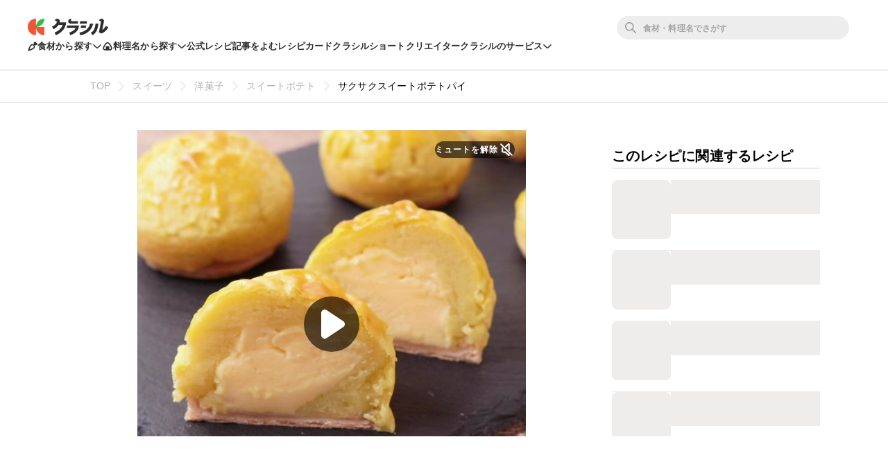

--- FILE ---
content_type: text/html; charset=utf-8
request_url: https://www.kurashiru.com/recipes/b74c559f-6165-47c4-aaf0-7f168a8eff6a
body_size: 61825
content:
<!DOCTYPE html><html lang="ja"><head prefix="og: http://ogp.me/ns# fb: http://ogp.me/ns/fb# article: http://ogp.me/ns/article#"><script>(function() {
  function hideLandingPopupBanner() {
    try {
      var style = document.createElement('style');
      style.textContent = '#dly-LandingPopupBanner { display: none; }';
      document.head.insertAdjacentElement('afterbegin', style);
      window.__delyKurashiruEnvironment = window.__delyKurashiruEnvironment || {};
      var globalEnv = window.__delyKurashiruEnvironment;
      globalEnv.preventLandingPopupStyle = style;
    } catch(err) {}
  }

  if (!('localStorage' in window)) {
    hideLandingPopupBanner();
    return;
  }

  var isSourceYahoo = /source=yahoo/.test(location.href);
  var referrerIsKurashiru = new RegExp('^' + location.origin).test(document.referrer);

  if (!isSourceYahoo) {
    hideLandingPopupBanner();
  }

  if (!localStorage.web) {
    return;
  }

  var parsedData = JSON.parse(localStorage.web);
  if (parsedData == null) {
    return;
  }

  var isPremiumUser = parsedData.isPremiumUser;
  if (isPremiumUser) {
    hideLandingPopupBanner();
    return;
  }

  var displayedLandingPopupAt = parsedData.displayedLandingPopupAt;
  var currentTimeMicroSec = new Date().getTime() * 1000;
  var LANDING_POPUP_INTERVAL_MICRO_SEC = 60 * 60 * 1000 * 1000;
  var isLandingPopupPrevented = displayedLandingPopupAt && (currentTimeMicroSec - displayedLandingPopupAt <= LANDING_POPUP_INTERVAL_MICRO_SEC);

  if (isLandingPopupPrevented) {
    hideLandingPopupBanner();
    return;
  }
})();</script><script async="" src="https://www.googletagmanager.com/gtag/js?id=G-8XLCK16JGF"></script><script>window.dataLayer = window.dataLayer || [];
function gtag(){dataLayer.push(arguments);}
gtag('js', new Date());
gtag('config', 'G-8XLCK16JGF');</script><script>(function(w,d,s,l,i){w[l]=w[l]||[];w[l].push({'gtm.start':
new Date().getTime(),event:'gtm.js'});var f=d.getElementsByTagName(s)[0],
j=d.createElement(s),dl=l!='dataLayer'?'&l='+l:'';j.async=true;j.src=
'https://www.googletagmanager.com/gtm.js?id='+i+dl;f.parentNode.insertBefore(j,f);
})(window,document,'script','dataLayer','GTM-WDHNCP6');</script><script>var dataLayer = dataLayer || [];
dataLayer.push({
  'PageType': 'Productpage',
  'ProductID': "b74c559f-6165-47c4-aaf0-7f168a8eff6a"
});</script><script>(function(c,l,a,r,i,t,y){
  c[a]=c[a]||function(){(c[a].q=c[a].q||[]).push(arguments)};
  t=l.createElement(r);t.async=1;t.src="https://www.clarity.ms/tag/"+i;
  y=l.getElementsByTagName(r)[0];y.parentNode.insertBefore(t,y);
})(window, document, "clarity", "script", "5xrlgsksbc");</script><title>サクサクスイートポテトパイ 作り方・レシピ | クラシル</title><meta content="IE=edge" http-equiv="X-UA-Compatible" /><meta charset="utf-8" /><meta content="width=device-width,initial-scale=1.0,minimum-scale=1.0,maximum-scale=1.0,user-scalable=no,viewport-fit=cover" name="viewport" /><meta content="「サクサクスイートポテトパイ」の作り方を簡単で分かりやすい料理レシピ動画で紹介しています。サクサクとしたパイ生地にスイートポテトを入れて焼き上げました。スイートポテトの中には、手作りのカスタードを入れて焼き上げますので、中から出てくる濃厚なカスタードもお楽しみいただけますよ。ぜひお試しください。" name="description" /><meta content="#f7f7f7" name="theme-color" /><link href="https://www.kurashiru.com/recipes/b74c559f-6165-47c4-aaf0-7f168a8eff6a" rel="canonical" /><meta content="https://video.kurashiru.com/production/videos/b74c559f-6165-47c4-aaf0-7f168a8eff6a/compressed_thumbnail_square_normal.jpg?1761842959" name="thumbnail" /><meta content="872582362791183" property="fb:app_id" /><meta content="food" property="og:type" /><meta content="サクサクスイートポテトパイ 作り方・レシピ | クラシル" property="og:title" /><meta content="「サクサクスイートポテトパイ」の作り方を簡単で分かりやすい料理レシピ動画で紹介しています。サクサクとしたパイ生地にスイートポテトを入れて焼き上げました。スイートポテトの中には、手作りのカスタードを入れて焼き上げますので、中から出てくる濃厚なカスタードもお楽しみいただけますよ。ぜひお試しください。" property="og:description" /><meta content="クラシル" property="og:site_name" /><meta content="https://www.kurashiru.com/recipes/b74c559f-6165-47c4-aaf0-7f168a8eff6a" property="og:url" /><meta content="https://video.kurashiru.com/production/videos/b74c559f-6165-47c4-aaf0-7f168a8eff6a/compressed_thumbnail_square_large.jpg?1761842959" property="og:image" /><meta content="https://video.kurashiru.com/production/videos/b74c559f-6165-47c4-aaf0-7f168a8eff6a/compressed_thumbnail_square_large.jpg?1761842959" property="og:image:secure_url" /><meta content="image/jpg" property="og:image:type" /><meta content="800" property="og:image:width" /><meta content="800" property="og:image:height" /><meta content="https://video.kurashiru.com/production/videos/b74c559f-6165-47c4-aaf0-7f168a8eff6a/compressed_thumbnail_square_large.jpg?1761842959" name="twitter:image" /><meta content="https://video.kurashiru.com/production/videos/b74c559f-6165-47c4-aaf0-7f168a8eff6a/original.mp4" property="og:video" /><meta content="https://video.kurashiru.com/production/videos/b74c559f-6165-47c4-aaf0-7f168a8eff6a/original.mp4" property="og:video:secure_url" /><meta content="video/mp4" property="og:video:type" /><meta content="800" property="og:video:width" /><meta content="800" property="og:video:height" /><meta content="https://www.facebook.com/kurashiru.net/" property="article:publisher" /><meta content="summary_large_image" name="twitter:card" /><meta content="@kurashiru0119" name="twitter:site" /><meta content="@kurashiru0119" name="twitter:creator" /><meta content="kurashiru.com" name="twitter:domain" /><meta content="1059134258" property="al:ios:app_store_id" /><meta content="kurashiru [クラシル]" property="al:ios:app_name" /><meta content="kurashiru://recipes/b74c559f-6165-47c4-aaf0-7f168a8eff6a" property="al:ios:url" /><meta content="com.kurashiru" property="al:android:package" /><meta content="kurashiru [クラシル]" property="al:android:app_name" /><meta content="kurashiru://recipes/b74c559f-6165-47c4-aaf0-7f168a8eff6a" property="al:android:url" /><meta content="JP" name="twitter:app:country" /><meta content="kurashiru [クラシル]" name="twitter:app:name:iphone" /><meta content="1059134258" name="twitter:app:id:iphone" /><meta content="kurashiru://recipes/b74c559f-6165-47c4-aaf0-7f168a8eff6a" name="twitter:app:url:iphone" /><meta content="kurashiru [クラシル]" name="twitter:app:name:ipad" /><meta content="1059134258" name="twitter:app:id:ipad" /><meta content="kurashiru://recipes/b74c559f-6165-47c4-aaf0-7f168a8eff6a" name="twitter:app:url:ipad" /><meta content="kurashiru [クラシル]" name="twitter:app:name:googleplay" /><meta content="com.kurashiru" name="twitter:app:id:googleplay" /><meta content="kurashiru://recipes/b74c559f-6165-47c4-aaf0-7f168a8eff6a" name="twitter:app:url:googleplay" /><link href="/files/kurashiru_icon.png" rel="apple-touch-icon" /><link href="/files/favicon.ico" rel="shortcut icon" /><link href="/osd.xml" rel="search" title="クラシル レシピ" type="application/opensearchdescription+xml" /><meta content="TyIvFezFnzvWNGhGWXyolcdj8C7Kao4noOxjUvBaLt8" name="google-site-verification" /><meta content="ca6e75eb86483c6b4a02f0e4aca25561" name="p:domain_verify" /><link href="android-app://com.kurashiru/https/www.kurashiru.com/recipes/b74c559f-6165-47c4-aaf0-7f168a8eff6a" rel="alternate" /><link href="android-app://com.kurashiru/kurashiru/recipes/b74c559f-6165-47c4-aaf0-7f168a8eff6a" rel="alternate" /><link href="android-app://com.kurashiru.debug/https/www.kurashiru.com/recipes/b74c559f-6165-47c4-aaf0-7f168a8eff6a" rel="alternate" /><link href="android-app://com.kurashiru.debug/kurashiru/recipes/b74c559f-6165-47c4-aaf0-7f168a8eff6a" rel="alternate" /><meta content="index,follow" name="robots" /><link rel="stylesheet" media="all" href="//assets.kurashiru.com/production/assets/application-b5a958972139fa97b1fca844e59d8ad58b314c86962dc07990818a3c57b0d19d.css" /><script>
  window.__delyKurashiruEnvironment = window.__delyKurashiruEnvironment || {};
  Object.assign(window.__delyKurashiruEnvironment, {
    env: 'production',
    urlMap: {"web":{"host":"www.kurashiru.com","subdomain":"www","scheme":"https"},"wapi":{"host":"wapi.kurashiru.com","subdomain":"wapi","scheme":"https","private":{"origin":"https://wapi.kurashiru.com"}},"mobile":{"host":"mobile.kurashiru.com","subdomain":"mobile","scheme":"https"}},
    s3BaseUrl: 'https://video.kurashiru.com',
    webpackOutputGlobalPath: 'https://assets.kurashiru.com/production/packs/',
    pgApiKey: '9102167272123',
    appVersion: 'kurashiru_production@4e88830d8892b0085a607fbf3ade14536a840e12',
    previewToken: '',
    unwrappedUrlMap: {"premium_lp":"https://data.kurashiru.com/webview/web/premium_appeal--default--_web.html","premium_invite_code_lp":"https://data.kurashiru.com/webview/web/premium_appeal--valentinebanner_2019--_web.html"},
    deviceType: 'console',
    asyncQueue: [new Promise(function (resolve) { document.addEventListener('DOMContentLoaded', function() { resolve() }); })],
  });
</script>
<script data-sdk="l/1.1.5" data-cfasync="false" src="https://html-load.com/loader.min.js" charset="UTF-8"></script>
<script>(function(){function t(){const n=["11lyXwYC","length","text","src","value","link,style","setAttribute","startsWith","currentScript","close-error-report",'script[src="https://',"host","Failed to load script: ","toString","appendChild","468735FbNLRi","300738tnFbmY","loader-check","https://report.error-report.com/modal?eventId=","as_index","split","8TetSnK","1290132IsNtcL","location","querySelector","remove","&domain=","&url=","width: 100vw; height: 100vh; z-index: 2147483647; position: fixed; left: 0; top: 0;","_fa_","toLowerCase","addEventListener","message","recovery","loader_light","map","url","data","https://report.error-report.com/modal?eventId=&error=Vml0YWwgQVBJIGJsb2NrZWQ%3D&domain=","body","7693vOmBNR","title","href","as_","from","querySelectorAll","last_bfa_at","POST","2998836zssjMo","error","hostname","https://","textContent","Fallback Failed","2986QuvnRn","check","removeEventListener","https://report.error-report.com/report","1199720OPSDeB","rtt","4YaZiiY","language","https://report.error-report.com/modal?eventId=&error=","attributes","btoa","Cannot find currentScript","setItem","&error=","connection","onLine","798JuIbWh","searchParams","name","iframe","write","outerHTML","concat","forEach","localStorage","style","charCodeAt","43gUyFJW","/loader.min.js","script","Script not found","[base64]","[base64]","now","createElement","reload",'/loader.min.js"]',"append","type"];return(t=function(){return n})()}function n(o,r){const e=t();return(n=function(t,n){return e[t-=421]})(o,r)}(function(){const o=n,r=t();for(;;)try{if(108864===parseInt(o(508))/1*(-parseInt(o(481))/2)+-parseInt(o(443))/3*(parseInt(o(487))/4)+-parseInt(o(442))/5+-parseInt(o(497))/6*(parseInt(o(467))/7)+parseInt(o(448))/8*(parseInt(o(449))/9)+-parseInt(o(485))/10*(-parseInt(o(427))/11)+parseInt(o(475))/12)break;r.push(r.shift())}catch(t){r.push(r.shift())}})(),(()=>{"use strict";const t=n,o=t=>{const o=n;let r=0;for(let n=0,e=t[o(428)];n<e;n++)r=(r<<5)-r+t[o(507)](n),r|=0;return r},r=class{static[t(482)](){const n=t;var r,e;let c=arguments[n(428)]>0&&void 0!==arguments[0]?arguments[0]:n(460),a=!(arguments[n(428)]>1&&void 0!==arguments[1])||arguments[1];const i=Date[n(421)](),s=i-i%864e5,u=s-864e5,l=s+864e5,d=n(470)+o(c+"_"+s),h=n(470)+o(c+"_"+u),p=n(470)+o(c+"_"+l);return d!==h&&d!==p&&h!==p&&!(null!==(r=null!==(e=window[d])&&void 0!==e?e:window[h])&&void 0!==r?r:window[p])&&(a&&(window[d]=!0,window[h]=!0,window[p]=!0),!0)}};function e(o,r){const e=t;try{window[e(505)][e(493)](window[e(450)][e(438)]+e(456)+btoa(e(473)),Date[e(421)]()[e(440)]())}catch(t){}try{!async function(t,o){const r=e;try{if(await a())return;const e=await async function(t){const o=n;try{const n=new URL(o(484));n[o(498)][o(425)](o(426),o(461)),n[o(498)][o(425)](o(468),""),n[o(498)][o(425)](o(459),t),n[o(498)][o(425)](o(463),location[o(469)]);const r=await fetch(n[o(469)],{method:o(474)});return await r[o(429)]()}catch(t){return o(476)}}(t);document[r(472)](r(432))[r(504)]((t=>{const n=r;t[n(452)](),t[n(479)]=""}));const c=document[r(422)](r(500));c[r(430)]=r(445)[r(503)](e,r(494))[r(503)](btoa(t),r(453))[r(503)](o,r(454))[r(503)](btoa(location[r(469)])),c[r(433)](r(506),r(455)),document[r(466)][r(441)](c);const i=t=>{const n=r;n(436)===t[n(464)]&&(c[n(452)](),window[n(483)](n(459),i))};window[r(458)](r(459),i)}catch(n){c(t,o)}}(o,r)}catch(t){c(o,r)}}function c(n,o){const r=t;try{const t=navigator[r(488)][r(457)]()[r(434)]("ko")?decodeURIComponent(escape(atob(r(513)))):atob(r(512));confirm(t)?location[r(469)]=r(489)[r(503)](btoa(n),r(453))[r(503)](o,r(454))[r(503)](btoa(location[r(469)])):location[r(423)]()}catch(t){location[r(469)]=r(465)[r(503)](o)}}(()=>{const n=t,o=t=>n(439)[n(503)](t);let c="";try{var a,i;null===(a=document[n(435)])||void 0===a||a[n(452)]();const t=null!==(i=function(){const t=n,o=t(446)+window[t(491)](window[t(450)][t(477)]);return window[o]}())&&void 0!==i?i:0;if(!r[n(482)](n(444),!1))return;const s="html-load.com,fb.html-load.com,content-loader.com,fb.content-loader.com"[n(447)](",");c=s[0];const u=document[n(451)](n(437)[n(503)](s[t],n(424)));if(!u)throw new Error(n(511));const l=Array[n(471)](u[n(490)])[n(462)]((t=>({name:t[n(499)],value:t[n(431)]})));if(t+1<s[n(428)])return function(t,o){const r=n,e=r(446)+window[r(491)](window[r(450)][r(477)]);window[e]=o}(0,t+1),void function(t,o){const r=n;var e;const c=document[r(422)](r(510));o[r(504)]((t=>{const n=r;let{name:o,value:e}=t;return c[n(433)](o,e)})),c[r(433)](r(430),r(478)[r(503)](t,r(509))),document[r(501)](c[r(502)]);const a=null===(e=document[r(435)])||void 0===e?void 0:e[r(502)];if(!a)throw new Error(r(492));document[r(501)](a)}(s[t+1],l);e(o(n(480)),c)}catch(t){try{t=t[n(440)]()}catch(t){}e(o(t),c)}})();const a=async()=>{const n=t;try{if(await i())return!0;try{if(navigator[n(495)][n(486)]>1e3)return!0}catch(t){}return!1}catch(t){return!1}},i=async()=>{const n=t;if(!navigator[n(496)])return!0;try{await fetch(location[n(469)])}catch(t){return!0}return!1}})();})();</script>
<!-- Flux head -->
<link rel="dns-prefetch" href="https://flux-cdn.com">
<link rel="preconnect" href="https://flux-cdn.com" crossorigin>
<script async src="https://flux-cdn.com/client/00004/kurashiru_1142.min.js"></script>
<script>
  window.pbjs = window.pbjs || {};
  window.pbjs.que = window.pbjs.que || [];
</script>
<script type="text/javascript">
  window.fluxtag = {
    readyBids: {
      prebid: false,
      amazon: false,
      google: false
    },
    failSafeTimeout: 3e3,
    isFn: function isFn(object) {
      var _t = 'Function';
      var toString = Object.prototype.toString;
      return toString.call(object) === '[object ' + _t + ']';
    },
    launchAdServer: function() {
      if (!fluxtag.readyBids.prebid || !fluxtag.readyBids.amazon) {
        return;
      }
      fluxtag.requestAdServer();
    },
    requestAdServer: function() {
      if (!fluxtag.readyBids.google) {
        fluxtag.readyBids.google = true;
        googletag.cmd.push(function () {
          if (!!(pbjs.setTargetingForGPTAsync) && fluxtag.isFn(pbjs.setTargetingForGPTAsync)) {
            pbjs.que.push(function () {
              pbjs.setTargetingForGPTAsync();
            });
          }
          googletag.pubads().refresh();
        });
      }
    }
  };
</script>
<script>
  // failSafeTimeout経過した時にDFP呼び出し
  setTimeout(function() {
    fluxtag.requestAdServer();
  }, fluxtag.failSafeTimeout);
</script>
<!-- TAM(UAM) head -->
<link rel="dns-prefetch" href="https://c.amazon-adsystem.com">
<link rel="preconnect" href="https://c.amazon-adsystem.com" crossorigin>
<script async src="https://c.amazon-adsystem.com/aax2/apstag.js"></script>
<script>
  window.apstag = window.apstag || {
    init: function() {
      apstag._Q.push(["i", arguments, (new Date).getTime()])
    },
    fetchBids: function() {
      apstag._Q.push(["f", arguments, (new Date).getTime()])
    },
    setDisplayBids: function() {},
    _Q: []
  };
</script>
<script>
  apsSlots = []
  
        apsSlots.push({
          slotID: 'div-gpt-ad-1566350941158-0',
          slotName: '/67340404/p_kurashiru_728*90_recipes_bigbanner_instructionue',
          sizes: [[728,90],[970,90]],
        });
      

        apsSlots.push({
          slotID: 'div-gpt-ad-1568097679856-0',
          slotName: '/67340404/p_kurashiru_recipes_tipsue_728x90',
          sizes: [[728,90],[970,90]],
        });
      


        apsSlots.push({
          slotID: 'div-gpt-ad-1655119709687-0',
          slotName: '/67340404/p_kurashiru_recipeshousai_migicolumn1_300x250_336x280_320x180',
          sizes: [[336,280],[300,250],[320,180]],
        });
      

        apsSlots.push({
          slotID: 'div-gpt-ad-1655119768788-0',
          slotName: '/67340404/p_kurashiru_recipeshousai_migicolumn2_300x250_336x280_320x180',
          sizes: [[336,280],[300,250],[320,180]],
        });
      

        apsSlots.push({
          slotID: 'div-gpt-ad-1655881763626-0',
          slotName: '/67340404/p_kurashiru_336x280_recipe-migicolumn3',
          sizes: [[336,280],[300,250],[320,180]],
        });
      

        apsSlots.push({
          slotID: 'div-gpt-ad-1566350497550-0',
          slotName: '/67340404/p_kurashiru_300*600_recipes_halfpage_migicolumn_bottom',
          sizes: [[300,600],[300,250],[336,280],[200,200]],
        });
      

        apsSlots.push({
          slotID: 'div-gpt-ad-1660617195203-0',
          slotName: '/67340404/p_kurashiru_recipes_overlay_728x90_970x90_1x1',
          sizes: [[970,90],[728,90]],
        });
      
  if (apsSlots.length > 0) {
    apstag.init({
      pubID: '3910',
      adServer: 'googletag',
      bidTimeout: 2e3
    });

    apstag.fetchBids({
      slots: apsSlots,
    }, function(bids) {
      googletag.cmd.push(function(){
        apstag.setDisplayBids();
        // TAM(UAM) 呼び出し
        fluxtag.readyBids.amazon = true;
        fluxtag.launchAdServer();
      });
    });
  }
</script>
<!-- DFP head -->
<link rel="dns-prefetch" href="https://securepubads.g.doubleclick.net">
<link rel="preconnect" href="https://securepubads.g.doubleclick.net" crossorigin>
<script async='async' src='https://securepubads.g.doubleclick.net/tag/js/gpt.js'></script>
<script>
  var googletag = googletag || {};
  googletag.cmd = googletag.cmd || [];
</script>
<script id="gpt">
(function () {
    googletag.cmd.push(function () {
      googletag.pubads().setTargeting('env', ["production"]);
googletag.pubads().setTargeting('page_url', ["/recipes/b74c559f-6165-47c4-aaf0-7f168a8eff6a"]);
googletag.pubads().setTargeting('page_title', ["サクサクスイートポテトパイ"]);
googletag.pubads().setTargeting('web_category_id', ["105","106","124","139","140","180","181","274","258","349","245","255","261"]);
googletag.pubads().setTargeting('tag_id', ["316","101","2671"]);
googletag.pubads().setTargeting('ingredient_id', ["478","1146","179","206","88","1058","627","1058","67","85","342","627","1058"]);
googletag.pubads().setTargeting('search_word', [""]);
googletag.pubads().setTargeting('is_pr', ["0"]);
googletag.pubads().setTargeting('query_source', [""]);
      googletag.defineSlot('/67340404/p_kurashiru_728*90_recipes_bigbanner_instructionue', [[728,90],[970,90]], 'div-gpt-ad-1566350941158-0').addService(googletag.pubads());
googletag.defineSlot('/67340404/p_kurashiru_recipes_tipsue_728x90', [[728,90],[970,90]], 'div-gpt-ad-1568097679856-0').addService(googletag.pubads());

        var interstitialSlot = googletag.defineOutOfPageSlot('/67340404/p_kurashiru_interstitial_320x480_300x250_336x280_1x1', googletag.enums.OutOfPageFormat.INTERSTITIAL);
        if (interstitialSlot) {
          interstitialSlot.addService(googletag.pubads());
        }
      
googletag.defineSlot('/67340404/p_kurashiru_recipeshousai_migicolumn1_300x250_336x280_320x180', [[336,280],[300,250],[320,180]], 'div-gpt-ad-1655119709687-0').addService(googletag.pubads());
googletag.defineSlot('/67340404/p_kurashiru_recipeshousai_migicolumn2_300x250_336x280_320x180', [[336,280],[300,250],[320,180]], 'div-gpt-ad-1655119768788-0').addService(googletag.pubads());
googletag.defineSlot('/67340404/p_kurashiru_336x280_recipe-migicolumn3', [[336,280],[300,250],[320,180]], 'div-gpt-ad-1655881763626-0').addService(googletag.pubads());
googletag.defineSlot('/67340404/p_kurashiru_300*600_recipes_halfpage_migicolumn_bottom', [[300,600],[300,250],[336,280],[200,200]], 'div-gpt-ad-1566350497550-0').addService(googletag.pubads());
googletag.defineSlot('/67340404/p_kurashiru_recipes_overlay_728x90_970x90_1x1', [[970,90],[728,90]], 'div-gpt-ad-1660617195203-0').addService(googletag.pubads());
      googletag.pubads().disableInitialLoad();
      googletag.pubads().enableSingleRequest();
      googletag.enableServices();

      // Prebidが呼び出せる状態の場合
      if (!!(window.pbFlux) && !!(window.pbFlux.prebidBidder) && fluxtag.isFn(window.pbFlux.prebidBidder)) {
        pbjs.que.push(function () {
          window.pbFlux.prebidBidder();
        });
      } else {
        // Prebidが呼び出せない場合、すぐにGAMを呼び出す
        fluxtag.readyBids.prebid = true;
        fluxtag.launchAdServer();
      }
    });
  })();
</script>

<!-- geniee -->
<script>
  window.gnshbrequest = window.gnshbrequest || {cmd:[]};
  window.gnshbrequest.cmd.push(function(){
    window.gnshbrequest.forceInternalRequest();
  });
</script>
<script async src="https://cpt.geniee.jp/hb/v1/196813/1287/wrapper.min.js"></script>

<script async src="https://fundingchoicesmessages.google.com/i/pub-9342353200861768?ers=1"></script>
<script>
(function() {
  function signalGooglefcPresent() {
    if (!window.frames['googlefcPresent']) {
      if (document.body) {
        const iframe = document.createElement('iframe');
        iframe.style = 'width: 0; height: 0; border: none; z-index: -1000; left: -1000px; top: -1000px;';
        iframe.style.display = 'none';
        iframe.name = 'googlefcPresent';
        document.body.appendChild(iframe);
      } else {
        setTimeout(signalGooglefcPresent, 0);
      }
    }
  }
  signalGooglefcPresent();})();
</script>
<script async="async">
  window.__delyKurashiruEnvironment = window.__delyKurashiruEnvironment || {};
  window.__delyKurashiruEnvironment.ssrContext = {"path":"/recipes/b74c559f-6165-47c4-aaf0-7f168a8eff6a","userAgent":"Ruby, Mozilla/5.0 (Macintosh; Intel Mac OS X 10_15_7) AppleWebKit/537.36 (KHTML, like Gecko) Chrome/131.0.0.0 Safari/537.36; ClaudeBot/1.0; +claudebot@anthropic.com)","state":{"fetchHeaderArticle":null,"fetchVideo":{"data":{"data":{"id":"b74c559f-6165-47c4-aaf0-7f168a8eff6a","type":"videos","attributes":{"title":"サクサクスイートポテトパイ","detail-content":"","publish-status":"published","duration":87,"mp4-url":"https://video.kurashiru.com/production/videos/b74c559f-6165-47c4-aaf0-7f168a8eff6a/original.mp4","hls-url":"https://video.kurashiru.com/production/videos/b74c559f-6165-47c4-aaf0-7f168a8eff6a/hls/master.m3u8","webm-url":"https://video.kurashiru.com/production/videos/b74c559f-6165-47c4-aaf0-7f168a8eff6a/webm/master.webm","thumbnail-square-small-url":"https://video.kurashiru.com/production/videos/b74c559f-6165-47c4-aaf0-7f168a8eff6a/compressed_thumbnail_square_small.jpg?1761842959","thumbnail-square-normal-url":"https://video.kurashiru.com/production/videos/b74c559f-6165-47c4-aaf0-7f168a8eff6a/compressed_thumbnail_square_normal.jpg?1761842959","thumbnail-square-large-url":"https://video.kurashiru.com/production/videos/b74c559f-6165-47c4-aaf0-7f168a8eff6a/compressed_thumbnail_square_large.jpg?1761842959","cooking-time":80,"content-type":"normal","sponsored":"","published-at":"2020-06-18T14:00:00.000+09:00","updated-at":"2025-10-31T01:49:19.000+09:00","introduction":"サクサクとしたパイ生地にスイートポテトを入れて焼き上げました。スイートポテトの中には、手作りのカスタードを入れて焼き上げますので、中から出てくる濃厚なカスタードもお楽しみいただけますよ。ぜひお試しください。","ingredients":[{"id":478,"type":"ingredients","group-id":null,"category-id":null,"name":"冷凍パイシート (10×17cm)","actual-name":"冷凍パイシート","group-name":"","quantity-amount":"1枚","amount":{"value":"1","unit":"枚","description":"1枚"}},{"type":"heading","id":23214,"title":"スイートポテト"},{"id":1146,"type":"ingredients","group-id":23214,"category-id":181,"name":"さつまいも","actual-name":"さつまいも","group-name":"","quantity-amount":"400g","amount":{"value":"400","unit":"g","description":"400g"}},{"id":179,"type":"ingredients","group-id":23214,"category-id":null,"name":"水 (さらす用)","actual-name":"水","group-name":"","quantity-amount":"適量","amount":{"value":null,"unit":null,"description":"適量"}},{"id":206,"type":"ingredients","group-id":23214,"category-id":null,"name":"(A)砂糖","actual-name":"砂糖","group-name":"(A)","quantity-amount":"大さじ2","amount":{"value":"2","unit":"大さじ","description":"大さじ2"}},{"id":88,"type":"ingredients","group-id":23214,"category-id":258,"name":"(A)生クリーム","actual-name":"生クリーム","group-name":"(A)","quantity-amount":"大さじ2","amount":{"value":"2","unit":"大さじ","description":"大さじ2"}},{"id":1058,"type":"ingredients","group-id":23214,"category-id":null,"name":"(A)卵黄 (Mサイズ)","actual-name":"卵黄","group-name":"(A)","quantity-amount":"1/2個","amount":{"value":"1/2","unit":"個","description":"1/2個"}},{"id":627,"type":"ingredients","group-id":23214,"category-id":null,"name":"(A)無塩バター","actual-name":"無塩バター","group-name":"(A)","quantity-amount":"20g","amount":{"value":"20","unit":"g","description":"20g"}},{"type":"heading","id":23215,"title":"カスタード"},{"id":1058,"type":"ingredients","group-id":23215,"category-id":null,"name":"卵黄 (Mサイズ)","actual-name":"卵黄","group-name":"","quantity-amount":"2個","amount":{"value":"2","unit":"個","description":"2個"}},{"id":67,"type":"ingredients","group-id":23215,"category-id":349,"name":"牛乳","actual-name":"牛乳","group-name":"","quantity-amount":"150ml","amount":{"value":"150","unit":"ml","description":"150ml"}},{"id":85,"type":"ingredients","group-id":23215,"category-id":null,"name":"グラニュー糖","actual-name":"グラニュー糖","group-name":"","quantity-amount":"30g","amount":{"value":"30","unit":"g","description":"30g"}},{"id":342,"type":"ingredients","group-id":23215,"category-id":null,"name":"薄力粉","actual-name":"薄力粉","group-name":"","quantity-amount":"10g","amount":{"value":"10","unit":"g","description":"10g"}},{"id":627,"type":"ingredients","group-id":23215,"category-id":null,"name":"無塩バター","actual-name":"無塩バター","group-name":"","quantity-amount":"10g","amount":{"value":"10","unit":"g","description":"10g"}},{"id":1058,"type":"ingredients","group-id":null,"category-id":null,"name":"卵黄 (Mサイズ、仕上げ用)","actual-name":"卵黄","group-name":"","quantity-amount":"1/2個","amount":{"value":"1/2","unit":"個","description":"1/2個"}}],"ingredients-inline":"さつまいも、水、砂糖、生クリーム、無塩バター、卵黄、冷凍パイシート、牛乳、グラニュー糖、薄力粉","use-servings-unit":false,"expense":600,"average-rating":0.88,"thumbsup-count":10,"bookmark-count":2011,"cooking-time-supplement":"カスタードを冷やす時間30分、焼く時間30分含む","memo":"オーブンは必ず予熱を完了させてから焼いてください。\r\n予熱機能のないオーブンの場合は温度を設定し10分加熱を行った後、焼き始めてください。\r\nご使用のオーブンの機種や使用年数等により、火力に誤差が生じる事があります。焼き時間は目安にし、必ず調整を行ってください。\r\n焼き色が付きすぎてしまう場合は、アルミホイルをかけてください。","servings":"6個分(直径5cm高さ2.5cmのマフィン型)","servings-size":6,"width":1080,"height":1080,"instructions":[{"type":"instructions","id":263822,"sort-order":0,"body":"さつまいもは皮をむいておきます。オーブンは200℃で予熱しておきます。"},{"type":"instructions","id":263824,"sort-order":1,"body":"冷凍パイシートは直径5cmのセルクルで6枚型抜きをします。"},{"type":"instructions","id":263827,"sort-order":2,"body":"マフィン型に1を入れ、それぞれにクッキングシートを敷いて重石をのせます。200℃のオーブンで20分焼き、粗熱を取ります。"},{"type":"instructions","id":263828,"sort-order":3,"body":"カスタードを作ります。ボウルに卵黄、グラニュー糖を入れて泡立て器で白っぽくなるまで混ぜ合わせます。"},{"type":"instructions","id":263829,"sort-order":4,"body":"鍋に牛乳を入れて弱火で沸騰直前まで熱し、火から下ろします。"},{"type":"instructions","id":263830,"sort-order":5,"body":"3に薄力粉と4を加えてさらに混ぜ合わせます。"},{"type":"instructions","id":263838,"sort-order":6,"body":"漉し器で濾しながら再び鍋に戻し入れて中火で熱し、泡立て器で混ぜながらとろみがつくまで加熱します。火から下ろしてバットに移し、ラップを密着させて粗熱を取り、冷蔵庫で30分ほど冷やします。"},{"type":"instructions","id":263841,"sort-order":7,"body":"スイートポテトを作ります。オーブンを200℃に予熱します。さつまいもは1cm幅に切り、耐熱ボウルに入れて水に5分ほどさらし、水気を切ります。"},{"type":"instructions","id":263845,"sort-order":8,"body":"耐熱ボウルに入れラップをかけ、600Ｗの電子レンジでやわらかくなるまで5分ほど加熱します。"},{"type":"instructions","id":263853,"sort-order":9,"body":"温かいうちに裏ごしをして(A)を加え、ゴムベラで混ぜ合わせ、丸口金をつけた絞り袋に入れます。"},{"type":"instructions","id":263854,"sort-order":10,"body":"2の底から半分ほどの高さまで8を入れ、中央に5をのせます。カスタードを覆うように8をのせ表面を整えたら卵黄を塗ります。"},{"type":"instructions","id":284059,"sort-order":11,"body":"200℃のオーブンで表面に焼き色が付くまで20分ほど焼きます。粗熱を取り、型から外してできあがりです。"}],"points":[],"breadcrumbs":[["スイーツ",105,"categories"],["洋菓子",106,"categories"],["スイートポテト",124,"categories"],["サクサクスイートポテトパイ","b74c559f-6165-47c4-aaf0-7f168a8eff6a","videos"]],"related-categories":[{"id":139,"name":"材料で探す","nest-level":0,"parent-id":null,"thumbnail":"https://video.kurashiru.com/production/video_search_categories/139/compressed_thumbnail_small.jpg?1769023923","children":[{"id":140,"name":"野菜","nest-level":1,"parent-id":139,"thumbnail":"https://video.kurashiru.com/production/video_search_categories/140/thumbnail_small.png?1769023923","children":[{"id":180,"name":"秋野菜","nest-level":2,"parent-id":140,"thumbnail":"https://video.kurashiru.com/production/video_search_categories/180/compressed_thumbnail_small.jpg?1769023925","children":[{"id":181,"name":"さつまいも","nest-level":3,"parent-id":180,"thumbnail":"https://video.kurashiru.com/production/video_search_categories/181/compressed_thumbnail_small.jpg?1769023925","children":[]}]}]},{"id":274,"name":"乳製品","nest-level":1,"parent-id":139,"thumbnail":"https://video.kurashiru.com/production/video_search_categories/274/compressed_thumbnail_small.jpg?1769023929","children":[{"id":258,"name":"生クリーム","nest-level":2,"parent-id":274,"thumbnail":"https://video.kurashiru.com/production/video_search_categories/258/compressed_thumbnail_small.jpg?1768851152","children":[]},{"id":349,"name":"牛乳","nest-level":2,"parent-id":274,"thumbnail":"https://video.kurashiru.com/production/video_search_categories/349/compressed_thumbnail_small.jpg?1769023930","children":[]}]},{"id":245,"name":"その他","nest-level":1,"parent-id":139,"thumbnail":"https://video.kurashiru.com/production/videos/08b36908-9359-4099-953f-711ee6cbb4f9/compressed_thumbnail_square_small.jpg?1759999731","children":[{"id":255,"name":"スイーツ","nest-level":2,"parent-id":245,"thumbnail":"https://video.kurashiru.com/production/video_search_categories/255/compressed_thumbnail_small.jpg?1768764741","children":[{"id":261,"name":"パイシート","nest-level":3,"parent-id":255,"thumbnail":"https://video.kurashiru.com/production/video_search_categories/261/compressed_thumbnail_small.jpg?1766691167","children":[]}]}]}]}],"rating-count":12,"chef":null,"tsukurepo-summary":null,"favorite-count":null,"view-count":null,"calorie":null,"protein":null,"fat":null,"carbohydrate":null,"salt":null,"display-user-info":null},"relationships":{"video-tags":{"data":[{"id":"316","type":"video-tags"},{"id":"101","type":"video-tags"},{"id":"2671","type":"video-tags"}]},"article":{"data":null}}},"included":[{"id":"316","type":"video-tags","attributes":{"name":"スイートポテト","slug":"スイートポテト","count":36,"description":"","status":"published"}},{"id":"101","type":"video-tags","attributes":{"name":"パイ","slug":"パイ","count":125,"description":"","status":"published"}},{"id":"2671","type":"video-tags","attributes":{"name":"サクサク","slug":"サクサク","count":200,"description":"","status":"published"}}],"meta":{"favorited":false}},"status":200},"fetchRelatedVideos":null,"fetchVideoQuestions":{"data":{"data":[{"id":"65180","type":"video-questions","attributes":{"body":"<p>日持ちはどれくらいですか？<\/p>\n","sort-order":1},"relationships":{"video-question-answer":{"data":{"id":"65178","type":"video-question-answers"}},"video-question-category":{"data":null}}}],"included":[{"id":"65178","type":"video-question-answers","attributes":{"body":"<p>保存期間は冷蔵で当日中が目安です。なるべくお早めにお召し上がりください。<\/p>\n\n<p>※日持ちは目安です。<a href=\"https://support.kurashiru.com/hc/ja/articles/900005744766\">こちら<\/a>の注意事項をご確認の上、正しく保存し安全にお召し上がりください。<\/p>\n"}}],"links":{"self":"https://wapi.kurashiru.com/wapi/videos/b74c559f-6165-47c4-aaf0-7f168a8eff6a/video_questions?page%5Bnumber%5D=1&page%5Bsize%5D=100&video_id=b74c559f-6165-47c4-aaf0-7f168a8eff6a","first":"https://wapi.kurashiru.com/wapi/videos/b74c559f-6165-47c4-aaf0-7f168a8eff6a/video_questions?page%5Bnumber%5D=1&page%5Bsize%5D=100&video_id=b74c559f-6165-47c4-aaf0-7f168a8eff6a","prev":null,"next":null,"last":"https://wapi.kurashiru.com/wapi/videos/b74c559f-6165-47c4-aaf0-7f168a8eff6a/video_questions?page%5Bnumber%5D=1&page%5Bsize%5D=100&video_id=b74c559f-6165-47c4-aaf0-7f168a8eff6a"}},"status":200},"fetchVideoQuestionCategories":{"data":{"data":[]},"status":200},"fetchVideoTsukurepos":{"data":{"data":[{"id":"413538","type":"video-tsukurepos","attributes":{"message":"生地の固さが難しく追加で生クリームを入れました。綺麗な形とはいきませんでしたが割かし良く出来たかな、と。","picture-thumb-url":"https://video.kurashiru.com/production/video_tsukurepos/413538/compressed_picture_thumb.jpg?1597746062","picture-small-url":"https://video.kurashiru.com/production/video_tsukurepos/413538/compressed_picture_small.jpg?1597746062","picture-normal-url":"https://video.kurashiru.com/production/video_tsukurepos/413538/compressed_picture_normal.jpg?1597746062","picture-large-url":"https://video.kurashiru.com/production/video_tsukurepos/413538/compressed_picture_large.jpg?1597746062","created-at":"2020-08-18T18:32:25.000+09:00","reaction-count":9,"overall-rating":null},"relationships":{"user":{"data":{"id":"6e5ae795-4447-4060-a334-e2714f699c78","type":"users"}},"video":{"data":{"id":"b74c559f-6165-47c4-aaf0-7f168a8eff6a","type":"videos"}}}},{"id":"960422","type":"video-tsukurepos","attributes":{"message":"1つのパイ型で作りました。\nカスタードの下にあんこも入れちゃいました〜！とてもおいしい！","picture-thumb-url":"https://video.kurashiru.com/production/video_tsukurepos/960422/compressed_picture_thumb.jpg?1743452549","picture-small-url":"https://video.kurashiru.com/production/video_tsukurepos/960422/compressed_picture_small.jpg?1743452549","picture-normal-url":"https://video.kurashiru.com/production/video_tsukurepos/960422/compressed_picture_normal.jpg?1743452549","picture-large-url":"https://video.kurashiru.com/production/video_tsukurepos/960422/compressed_picture_large.jpg?1743452549","created-at":"2025-04-01T04:37:58.000+09:00","reaction-count":0,"overall-rating":0.98},"relationships":{"user":{"data":{"id":"ba5dc401-d8b1-4d1e-8676-6e3f4e6561e2","type":"users"}},"video":{"data":{"id":"b74c559f-6165-47c4-aaf0-7f168a8eff6a","type":"videos"}}}},{"id":"939479","type":"video-tsukurepos","attributes":{"message":"パイ生地がサクサク、生クリームのアクセントが、絶妙でした💓‪\nお友達への手土産に最適です︎👍🏻 ̖́-","picture-thumb-url":"https://video.kurashiru.com/production/video_tsukurepos/939479/compressed_picture_thumb.jpg?1730640163","picture-small-url":"https://video.kurashiru.com/production/video_tsukurepos/939479/compressed_picture_small.jpg?1730640163","picture-normal-url":"https://video.kurashiru.com/production/video_tsukurepos/939479/compressed_picture_normal.jpg?1730640163","picture-large-url":"https://video.kurashiru.com/production/video_tsukurepos/939479/compressed_picture_large.jpg?1730640163","created-at":"2024-11-03T21:35:42.000+09:00","reaction-count":0,"overall-rating":0.92},"relationships":{"user":{"data":{"id":"156c8e33-6a7b-47f3-8d21-d50faffaa66a","type":"users"}},"video":{"data":{"id":"b74c559f-6165-47c4-aaf0-7f168a8eff6a","type":"videos"}}}}],"included":[{"id":"6e5ae795-4447-4060-a334-e2714f699c78","type":"users","attributes":{"display-name":"てるも","bio":"一人暮らしの男子大学生\r\n調理器具が足りなくていつも慌てる","profile-picture-small-url":"https://image.accounts.kurashiru.com/users/e3655877-fc1a-4520-8387-894f1d7c500e/profile_picture_small.jpg?t=1572537571","profile-picture-normal-url":"https://image.accounts.kurashiru.com/users/e3655877-fc1a-4520-8387-894f1d7c500e/profile_picture_normal.jpg?t=1572537571","profile-picture-large-url":"https://image.accounts.kurashiru.com/users/e3655877-fc1a-4520-8387-894f1d7c500e/profile_picture_large.jpg?t=1572537571","video-favorites-limit":30,"payment-status":null,"user-social-accounts":null,"cgm-video-thumbsup-count":null,"total-thumbsup-count":null,"followings-count":null,"followers-count":null,"account-name":"ejfoja","business-account":null}},{"id":"b74c559f-6165-47c4-aaf0-7f168a8eff6a","type":"videos","attributes":{"title":"サクサクスイートポテトパイ","detail-content":"","publish-status":"published","mp4-url":"https://video.kurashiru.com/production/videos/b74c559f-6165-47c4-aaf0-7f168a8eff6a/original.mp4","hls-url":"https://video.kurashiru.com/production/videos/b74c559f-6165-47c4-aaf0-7f168a8eff6a/hls/master.m3u8","webm-url":"https://video.kurashiru.com/production/videos/b74c559f-6165-47c4-aaf0-7f168a8eff6a/webm/master.webm","thumbnail-square-small-url":"https://video.kurashiru.com/production/videos/b74c559f-6165-47c4-aaf0-7f168a8eff6a/compressed_thumbnail_square_small.jpg?1761842959","thumbnail-square-normal-url":"https://video.kurashiru.com/production/videos/b74c559f-6165-47c4-aaf0-7f168a8eff6a/compressed_thumbnail_square_normal.jpg?1761842959","thumbnail-square-large-url":"https://video.kurashiru.com/production/videos/b74c559f-6165-47c4-aaf0-7f168a8eff6a/compressed_thumbnail_square_large.jpg?1761842959","cooking-time":80,"content-type":"normal","sponsored":"","published-at":"2020-06-18T14:00:00.000+09:00","updated-at":"2025-10-31T01:49:19.000+09:00","introduction":"サクサクとしたパイ生地にスイートポテトを入れて焼き上げました。スイートポテトの中には、手作りのカスタードを入れて焼き上げますので、中から出てくる濃厚なカスタードもお楽しみいただけますよ。ぜひお試しください。","ingredients":[],"ingredients-inline":"さつまいも、水、砂糖、生クリーム、無塩バター、卵黄、冷凍パイシート、牛乳、グラニュー糖、薄力粉","use-servings-unit":null,"expense":600,"average-rating":0.88,"thumbsup-count":null,"bookmark-count":null,"cooking-time-supplement":"","memo":"","servings":"","servings-size":null,"width":null,"height":null,"instructions":[],"points":[],"breadcrumbs":[],"related-categories":[],"rating-count":null,"chef":null,"tsukurepo-summary":null,"favorite-count":null,"view-count":null,"calorie":null,"protein":null,"fat":null,"carbohydrate":null,"salt":null,"display-user-info":null},"relationships":{"video-tags":{"data":[]},"article":{"data":null}}},{"id":"ba5dc401-d8b1-4d1e-8676-6e3f4e6561e2","type":"users","attributes":{"display-name":"Milkey","bio":null,"profile-picture-small-url":"https://image.accounts.kurashiru.com/users/392e707a-e77b-4a29-beb5-a1efe9caebc3/profile_picture_small.jpg?t=1767737722","profile-picture-normal-url":"https://image.accounts.kurashiru.com/users/392e707a-e77b-4a29-beb5-a1efe9caebc3/profile_picture_normal.jpg?t=1767737722","profile-picture-large-url":"https://image.accounts.kurashiru.com/users/392e707a-e77b-4a29-beb5-a1efe9caebc3/profile_picture_large.jpg?t=1767737722","video-favorites-limit":30,"payment-status":null,"user-social-accounts":[{"id":1679431,"account-url":null}],"cgm-video-thumbsup-count":null,"total-thumbsup-count":null,"followings-count":null,"followers-count":null,"account-name":"66yahoo","business-account":null}},{"id":"156c8e33-6a7b-47f3-8d21-d50faffaa66a","type":"users","attributes":{"display-name":"hide","bio":null,"profile-picture-small-url":"https://image.accounts.kurashiru.com/images/default_profile_icon_3.jpg?t=1577892283","profile-picture-normal-url":"https://image.accounts.kurashiru.com/images/default_profile_icon_3.jpg?t=1577892283","profile-picture-large-url":"https://image.accounts.kurashiru.com/images/default_profile_icon_3.jpg?t=1577892283","video-favorites-limit":30,"payment-status":null,"user-social-accounts":null,"cgm-video-thumbsup-count":null,"total-thumbsup-count":null,"followings-count":null,"followers-count":null,"account-name":"6293cx","business-account":null}}],"links":{"self":"https://wapi.kurashiru.com/wapi/video_tsukurepos?include_message_only=true&page%5Bnumber%5D=1&page%5Bsize%5D=9&video_id=b74c559f-6165-47c4-aaf0-7f168a8eff6a","first":"https://wapi.kurashiru.com/wapi/video_tsukurepos?include_message_only=true&page%5Bnumber%5D=1&page%5Bsize%5D=9&video_id=b74c559f-6165-47c4-aaf0-7f168a8eff6a","prev":null,"next":null,"last":"https://wapi.kurashiru.com/wapi/video_tsukurepos?include_message_only=true&page%5Bnumber%5D=1&page%5Bsize%5D=9&video_id=b74c559f-6165-47c4-aaf0-7f168a8eff6a"},"meta":{"total-count":3,"current-page":{"number":1,"size":9}}},"status":200},"fetchVideoComments":{"data":{"data":[],"links":{"self":"https://wapi.kurashiru.com/wapi/videos/b74c559f-6165-47c4-aaf0-7f168a8eff6a/video_comments?page%5Bnumber%5D=1&page%5Bsize%5D=10&video_id=b74c559f-6165-47c4-aaf0-7f168a8eff6a","first":"https://wapi.kurashiru.com/wapi/videos/b74c559f-6165-47c4-aaf0-7f168a8eff6a/video_comments?page%5Bnumber%5D=1&page%5Bsize%5D=10&video_id=b74c559f-6165-47c4-aaf0-7f168a8eff6a","prev":null,"next":null,"last":"https://wapi.kurashiru.com/wapi/videos/b74c559f-6165-47c4-aaf0-7f168a8eff6a/video_comments?page%5Bnumber%5D=1&page%5Bsize%5D=10&video_id=b74c559f-6165-47c4-aaf0-7f168a8eff6a"},"meta":{"total-count":0,"current-page":{"number":1,"size":10}}},"status":200},"fetchVideoRelatedArticles":null,"fetchRecentRecipeArticles":null,"fetchFooterVideoSearchCategories":null},"isSoftbankTest":null};
</script><style data-vue-ssr-id="3360c5b9:0 26ad23e3:0 5498fae6:0 19dfe624:0 88ed1b60:0 3f6296f1:0 0e820c37:0 171cb81e:0 572cd226:0 70fd40a6:0 890543d4:0 be9eccb4:0">.header-app-root[data-v-6a52dcb6]{min-width:1069px;-webkit-box-align:center;-ms-flex-align:center;align-items:center;background:#fff;border-bottom:2px solid #ededed;-webkit-box-sizing:border-box;box-sizing:border-box;display:-webkit-box;display:-ms-flexbox;display:flex;-webkit-box-orient:vertical;-webkit-box-direction:normal;-ms-flex-flow:column nowrap;flex-flow:column nowrap;gap:16px;height:102px;-webkit-box-pack:center;-ms-flex-pack:center;justify-content:center;padding-block:16px;position:relative;position:-webkit-sticky;position:sticky;top:0;width:100%;z-index:1002}.header-app-root a.router-link-active[data-v-6a52dcb6]{cursor:default}.header-app-root.is-pcDesignUpdated[data-v-6a52dcb6]{min-width:1024px}.header-app-root.no-popular-words[data-v-6a52dcb6]{height:81px}.header-app-root .back-link[data-v-6a52dcb6]{text-align:left;width:1021px;z-index:2}.header-app-root .back-link a[data-v-6a52dcb6],.header-app-root .back-link a[data-v-6a52dcb6]:visited{color:#635f5a;font-size:12px}.header-app-root .app-row1[data-v-6a52dcb6],.header-app-root .app-row2[data-v-6a52dcb6]{max-width:1340px;min-width:1024px;width:100%}@media (max-width: 1024px){.header-app-root .app-row1[data-v-6a52dcb6]:not(.is-pcDesignUpdated),.header-app-root .app-row2[data-v-6a52dcb6]:not(.is-pcDesignUpdated){-webkit-box-sizing:border-box;box-sizing:border-box;padding:0 21px}}@media (min-width: 1024px) and (max-width: 1340px){.header-app-root .app-row1[data-v-6a52dcb6],.header-app-root .app-row2[data-v-6a52dcb6]{-webkit-box-sizing:border-box;box-sizing:border-box;padding:0 40px}}.header-app-root .app-row1[data-v-6a52dcb6]{-webkit-box-align:center;-ms-flex-align:center;align-items:center;display:-webkit-box;display:-ms-flexbox;display:flex;-webkit-box-orient:horizontal;-webkit-box-direction:normal;-ms-flex-flow:row nowrap;flex-flow:row nowrap;z-index:4}.header-app-root .app-row1 .logo[data-v-6a52dcb6]{-webkit-box-align:center;-ms-flex-align:center;align-items:center;display:-webkit-box;display:-ms-flexbox;display:flex;-webkit-box-flex:0;-ms-flex:0 0 auto;flex:0 0 auto;-webkit-box-orient:horizontal;-webkit-box-direction:normal;-ms-flex-flow:row nowrap;flex-flow:row nowrap;margin-right:37px;padding:0}.header-app-root .app-row1 .logo img[data-v-6a52dcb6]{-webkit-box-flex:0;-ms-flex:0 0 auto;flex:0 0 auto;height:24px;width:auto}.header-app-root .app-row1 .app-searchBoxWrapper[data-v-6a52dcb6]{display:-webkit-box;display:-ms-flexbox;display:flex;-webkit-box-orient:horizontal;-webkit-box-direction:normal;-ms-flex-flow:row nowrap;flex-flow:row nowrap;-webkit-box-flex:1;-ms-flex-positive:1;flex-grow:1;-webkit-box-pack:end;-ms-flex-pack:end;justify-content:flex-end}.header-app-root .app-row1 .global-controls[data-v-6a52dcb6]{-webkit-box-align:center;-ms-flex-align:center;align-items:center;display:-webkit-box;display:-ms-flexbox;display:flex;-webkit-box-flex:0;-ms-flex:0 0 auto;flex:0 0 auto;-webkit-box-orient:horizontal;-webkit-box-direction:normal;-ms-flex-flow:row nowrap;flex-flow:row nowrap;-webkit-box-pack:end;-ms-flex-pack:end;justify-content:flex-end}.header-app-root .app-row2[data-v-6a52dcb6]{display:-webkit-box;display:-ms-flexbox;display:flex;gap:20px;z-index:3}@media (min-width: 1071px){.header-app-root .app-row2[data-v-6a52dcb6]{gap:24px}}.header-app-root .app-row2 .headerLink[data-v-6a52dcb6],.header-app-root .app-row2 .headerToggle[data-v-6a52dcb6]{color:#2d2d2d;cursor:pointer;font-size:13px;font-style:normal;font-weight:600;letter-spacing:.15px;line-height:20px;text-align:center}.header-app-root .app-row2 .headerToggle[data-v-6a52dcb6]{-webkit-box-align:center;-ms-flex-align:center;align-items:center;background:none;border:none;display:-webkit-box;display:-ms-flexbox;display:flex;gap:6px;padding:0}.header-app-root .app-row2 .headerToggle .isOpen[data-v-6a52dcb6]{-webkit-transform:rotateZ(180deg);transform:rotateZ(180deg)}.header-app-root.modal-opened[data-v-6a52dcb6]{z-index:0}.header-app-root .app-toggleContentsWrapper[data-v-6a52dcb6]{left:0;min-width:1024px;position:absolute;top:calc(100% + 2px);width:100%}.header-app-root .app-toggleContentsWrapper .app-overlay[data-v-6a52dcb6]{background-color:rgba(36, 36, 36, .25);height:100vh;left:0;pointer-events:auto;position:absolute;top:0;width:100%;z-index:1}.header-app-root .app-toggleContents[data-v-6a52dcb6]{background:#fff;border-radius:0 0 24px 24px;left:0;padding-block:32px;position:absolute;top:calc(100% + 2px);width:100%;z-index:2}.header-app-root .app-toggleContents[data-v-6a52dcb6]::before{content:'';display:block;height:18px;position:absolute;top:-18px;width:100%}.header-app-root .app-toggleContents[data-v-6a52dcb6]::after{content:'';display:block;height:74px;position:absolute;top:calc(100% - 24px);width:100%}@media (max-width: 1024px){.header-app-root .app-toggleContents[data-v-6a52dcb6]:not(.is-pcDesignUpdated){-webkit-box-sizing:border-box;box-sizing:border-box;padding-inline:21px}}@media (min-width: 1024px){.header-app-root .app-toggleContents[data-v-6a52dcb6]{-webkit-box-sizing:border-box;box-sizing:border-box;padding-inline:40px}}

.search-box-wrapper[data-v-77b8ecd6]{-webkit-box-align:center;-ms-flex-align:center;align-items:center;display:-webkit-box;display:-ms-flexbox;display:flex;-webkit-box-flex:0;-ms-flex:0 0 335px;flex:0 0 335px;-webkit-box-orient:horizontal;-webkit-box-direction:normal;-ms-flex-flow:row nowrap;flex-flow:row nowrap;margin-right:16px}.search-box-wrapper a.router-link-active[data-v-77b8ecd6]{cursor:default}.search-box-wrapper #search_box[data-v-77b8ecd6]{display:-webkit-box;display:-ms-flexbox;display:flex;-webkit-box-orient:horizontal;-webkit-box-direction:normal;-ms-flex-flow:row;flex-flow:row;float:right;height:34px;position:relative;width:100%}.search-box-wrapper #search_box form[data-v-77b8ecd6]{display:block;height:100%;width:100%}.search-box-wrapper #search_box form input[data-v-77b8ecd6]{background-color:rgba(0, 0, 0, .07);border:none;border-radius:30px;-webkit-box-sizing:border-box;box-sizing:border-box;color:#635f5a;display:block;font-size:14px;height:100%;padding:0 16px 0 38px;-webkit-transition:background-color 200ms, border 200ms;transition:background-color 200ms, border 200ms;width:100%}.search-box-wrapper #search_box form input[data-v-77b8ecd6]:placeholder-shown{color:#9c9892}.search-box-wrapper #search_box form input[data-v-77b8ecd6]::-webkit-input-placeholder{color:#9c9892}.search-box-wrapper #search_box form input[data-v-77b8ecd6]:-moz-placeholder{opacity:1;color:#9c9892}.search-box-wrapper #search_box form input[data-v-77b8ecd6]::-moz-placeholder{opacity:1;color:#9c9892}.search-box-wrapper #search_box form input[data-v-77b8ecd6]:-ms-input-placeholder{color:#9c9892}.search-box-wrapper #search_box form input[data-v-77b8ecd6]:focus{background-color:#fff;border:1px #635f5a solid;outline:none}.search-box-wrapper #search_box form input[data-v-77b8ecd6]::-webkit-input-placeholder{color:rgba(0, 0, 0, .3);font-size:12px;font-weight:600;letter-spacing:.15px;line-height:18px}.search-box-wrapper #search_box form input[data-v-77b8ecd6]:-ms-input-placeholder{color:rgba(0, 0, 0, .3);font-size:12px;font-weight:600;letter-spacing:.15px;line-height:18px}.search-box-wrapper #search_box form input[data-v-77b8ecd6]::-ms-input-placeholder{color:rgba(0, 0, 0, .3);font-size:12px;font-weight:600;letter-spacing:.15px;line-height:18px}.search-box-wrapper #search_box form input[data-v-77b8ecd6]::placeholder{color:rgba(0, 0, 0, .3);font-size:12px;font-weight:600;letter-spacing:.15px;line-height:18px}.search-box-wrapper #search_box form .search-icon[data-v-77b8ecd6]{color:#979797;cursor:pointer;height:16px;left:12px;position:absolute;top:9px;width:16px}

svg[data-v-ebc47d14]{fill:currentColor}

svg[data-v-2ebe10aa]{fill:transparent;stroke:currentColor}

.SuggestWords[data-v-5cfd99ea]{background:rgba(0, 0, 0, .4);-webkit-box-shadow:0 2px 2px 0 rgba(0, 0, 0, .14),0 3px 1px -2px rgba(0, 0, 0, .2),0 1px 5px 0 rgba(0, 0, 0, .12);box-shadow:0 2px 2px 0 rgba(0, 0, 0, .14),0 3px 1px -2px rgba(0, 0, 0, .2),0 1px 5px 0 rgba(0, 0, 0, .12)}.SuggestWords-list[data-v-5cfd99ea]{background:#fff;position:relative;width:100%;z-index:3}.SuggestWords-listItem[data-v-5cfd99ea]{border-bottom:1px solid #d5d2cd;padding:12px 16px}.SuggestWords-listItem[data-v-5cfd99ea]:last-child{border-bottom:none}.SuggestWords[data-v-5cfd99ea]{background:#fff;-webkit-box-shadow:0 2px 2px 0 rgba(0, 0, 0, .14),0 3px 1px -2px rgba(0, 0, 0, .2),0 1px 5px 0 rgba(0, 0, 0, .12);box-shadow:0 2px 2px 0 rgba(0, 0, 0, .14),0 3px 1px -2px rgba(0, 0, 0, .2),0 1px 5px 0 rgba(0, 0, 0, .12);left:0;position:absolute;top:100%;width:100%;z-index:100}.SuggestWords-list[data-v-5cfd99ea]{width:100%}.SuggestWords-listItem[data-v-5cfd99ea]{cursor:pointer;padding:8px}.SuggestWords-listItem[data-v-5cfd99ea]:hover{background-color:#f4f2f0}.SuggestWords-listItem.selected[data-v-5cfd99ea]{background:#000;color:#fff;font-weight:bold}

.global-menu-root[data-v-4c188554]{-webkit-box-flex:0;-ms-flex:0 0 auto;flex:0 0 auto;position:relative}.global-menu-root a.router-link-active[data-v-4c188554]{cursor:default}.global-menu-root .button-wrapper[data-v-4c188554]{-webkit-box-align:center;-ms-flex-align:center;align-items:center;display:-webkit-box;display:-ms-flexbox;display:flex;-webkit-box-orient:horizontal;-webkit-box-direction:normal;-ms-flex-flow:row nowrap;flex-flow:row nowrap;gap:8px;-webkit-box-pack:end;-ms-flex-pack:end;justify-content:flex-end}.global-menu-root .button-wrapper .login-button.mobile[data-v-4c188554]{border:1px solid #d5d2cd;border-radius:3px;color:#635f5a;font-size:13px;height:auto;margin:0;padding:7px 19px 7px 20px}.global-menu-root .to-premium-introduction[data-v-4c188554]{background-color:#dbb34d;border-radius:3px;bottom:-2px;color:#fff;font-size:11px;font-weight:bold;line-height:1;margin-right:16px;padding:8px}.global-menu-root .to-premium-introduction.is-mobile[data-v-4c188554]{background-color:#fff;border:1px solid #dbb34d;color:#dbb34d;font-size:10px;margin-right:12px;padding:6px}.global-menu-root .global-menu-button[data-v-4c188554]:focus{outline:none}.global-menu-root .global-menu-button .global-menu-image[data-v-4c188554]{border-radius:50%;height:32px;width:32px}.global-menu-root .global-menu-items[data-v-4c188554]{-webkit-box-shadow:0 4px 4px 0 rgba(0, 0, 0, .08),0 -2.66667px 12px 0 rgba(36, 36, 36, .04);box-shadow:0 4px 4px 0 rgba(0, 0, 0, .08),0 -2.66667px 12px 0 rgba(36, 36, 36, .04);position:absolute;right:0;width:208px;z-index:10}.global-menu-root .global-menu-items.dly-fade-shift-slowest-enter[data-v-4c188554],.global-menu-root .global-menu-items.dly-fade-shift-slower-enter[data-v-4c188554],.global-menu-root .global-menu-items.dly-fade-shift-slow-enter[data-v-4c188554],.global-menu-root .global-menu-items.dly-fade-shift-fast-enter[data-v-4c188554],.global-menu-root .global-menu-items.dly-fade-shift-faster-enter[data-v-4c188554],.global-menu-root .global-menu-items.dly-fade-shift-fastest-enter[data-v-4c188554]{-webkit-transform:translate(0, -10px);transform:translate(0, -10px)}.global-menu-root .global-menu-items.dly-fade-shift-slowest-leave-to[data-v-4c188554],.global-menu-root .global-menu-items.dly-fade-shift-slower-leave-to[data-v-4c188554],.global-menu-root .global-menu-items.dly-fade-shift-slow-leave-to[data-v-4c188554],.global-menu-root .global-menu-items.dly-fade-shift-fast-leave-to[data-v-4c188554],.global-menu-root .global-menu-items.dly-fade-shift-faster-leave-to[data-v-4c188554],.global-menu-root .global-menu-items.dly-fade-shift-fastest-leave-to[data-v-4c188554]{-webkit-transform:translate(0, -10px);transform:translate(0, -10px)}@media screen and (min-width: 0px){.global-menu-root .global-menu-items[data-v-4c188554]{border:1px solid #ddd;top:56px}}@media screen and (min-width: 680px){.global-menu-root .global-menu-items[data-v-4c188554]{border:1px solid #d5d2cd;top:76px}}.global-menu-root .global-menu-items[data-v-4c188554]::before{background:#fff;border-left:1px solid #d5d2cd;border-top:1px solid #d5d2cd;content:'';display:block;height:16px;position:absolute;right:45px;top:-9px;-webkit-transform:rotate(45deg);transform:rotate(45deg);width:16px;z-index:1}@media screen and (min-width: 0px){.global-menu-root .global-menu-items[data-v-4c188554]::before{border-left:1px solid #ddd;border-top:1px solid #ddd}}@media screen and (min-width: 680px){.global-menu-root .global-menu-items[data-v-4c188554]::before{border-left:1px solid #d5d2cd;border-top:1px solid #d5d2cd}}.console .global-menu-root .global-menu-items[data-v-4c188554]::before{right:36px}.console .global-menu-root.loggedIn .global-menu-items[data-v-4c188554]::before{right:5px}.global-menu-root .invite-button[data-v-4c188554],.global-menu-root .login-button[data-v-4c188554],.global-menu-root .signup-button[data-v-4c188554]{-webkit-box-align:center;-ms-flex-align:center;align-items:center;border:1px solid #d5d2cd;border-radius:3px;color:#635f5a;cursor:pointer;display:-webkit-box;display:-ms-flexbox;display:flex;-webkit-box-orient:horizontal;-webkit-box-direction:normal;-ms-flex-flow:row nowrap;flex-flow:row nowrap;font-size:14px;line-height:1;padding:8px 12px}.global-menu-root .invite-button[data-v-4c188554],.global-menu-root .signup-button[data-v-4c188554]{margin-right:16px}.global-menu-root .login-button-mobile[data-v-4c188554]{-webkit-box-align:center;-ms-flex-align:center;align-items:center;border-radius:50%;display:-webkit-box;display:-ms-flexbox;display:flex;-webkit-box-orient:horizontal;-webkit-box-direction:normal;-ms-flex-flow:row nowrap;flex-flow:row nowrap;height:32px;-webkit-box-pack:center;-ms-flex-pack:center;justify-content:center;width:32px}.app-loginButton[data-v-4c188554]{-webkit-box-align:center;-ms-flex-align:center;align-items:center;background:#000;border:none;border-radius:30px;display:-webkit-box;display:-ms-flexbox;display:flex;-ms-flex-negative:0;flex-shrink:0;gap:4px;height:31px;-webkit-box-pack:center;-ms-flex-pack:center;justify-content:center;width:110px}.app-loginButton .icon[data-v-4c188554]{fill:#fff;height:16px;width:16px}.app-loginButton .text[data-v-4c188554]{color:#fff;font-size:12px;font-style:normal;font-weight:600;letter-spacing:.15px;line-height:18px}.app-hamburgerMenu[data-v-4c188554]{height:32px;width:32px}

svg[data-v-ce695ca6]{fill:currentColor}

.dly-menu-root[data-v-3a720bd4]{background-color:#fff;display:-webkit-box;display:-ms-flexbox;display:flex;-webkit-box-orient:vertical;-webkit-box-direction:normal;-ms-flex-flow:column nowrap;flex-flow:column nowrap;z-index:1}.dly-menu-root .dly-button-root[data-v-3a720bd4]{-webkit-box-flex:0;-ms-flex:0 0 auto;flex:0 0 auto}

.dly-button-root[data-v-24a45e26]{background-color:transparent;border:none;cursor:pointer;display:block;margin:0;padding:0}.dly-button-root[data-v-24a45e26]:focus{outline:none}.dly-button-root>.dly-button-content[data-v-24a45e26]{border-radius:inherit;-webkit-box-sizing:border-box;box-sizing:border-box;cursor:pointer;height:100%;line-height:1.4em;width:100%}.dly-button-root[dly-menu-item][data-v-24a45e26],.dly-button-root.dly-menu-item[data-v-24a45e26]{position:relative;z-index:1}.dly-button-root[dly-menu-item]>.dly-button-content[data-v-24a45e26],.dly-button-root.dly-menu-item>.dly-button-content[data-v-24a45e26]{color:#000;font-size:14px;padding:16px;text-align:left}.dly-button-root[dly-menu-item][data-v-24a45e26]::after,.dly-button-root.dly-menu-item[data-v-24a45e26]::after{content:'';display:block;height:1px;margin:0 16px}@media screen and (min-width: 0px){.dly-button-root[dly-menu-item][data-v-24a45e26]::after,.dly-button-root.dly-menu-item[data-v-24a45e26]::after{background-color:#f4f2f0}}@media screen and (min-width: 680px){.dly-button-root[dly-menu-item][data-v-24a45e26]::after,.dly-button-root.dly-menu-item[data-v-24a45e26]::after{background-color:#d5d2cd}}.dly-button-root[dly-menu-item][data-v-24a45e26]:last-child::after,.dly-button-root.dly-menu-item[data-v-24a45e26]:last-child::after{display:none}.dly-button-root[dly-menu-item]:hover>.dly-button-content[data-v-24a45e26],.dly-button-root.dly-menu-item:hover>.dly-button-content[data-v-24a45e26]{text-decoration:underline}.dly-button-root[dly-menu-item]:focus>.dly-button-content[data-v-24a45e26],.dly-button-root.dly-menu-item:focus>.dly-button-content[data-v-24a45e26]{background-color:#efedeb}.dly-button-root[dly-suggest-item][data-v-24a45e26],.dly-button-root.dly-suggest-item[data-v-24a45e26]{position:relative;z-index:1}.dly-button-root[dly-suggest-item]>.dly-button-content[data-v-24a45e26],.dly-button-root.dly-suggest-item>.dly-button-content[data-v-24a45e26]{color:#000;font-size:16px;padding:8px;text-align:left;white-space:nowrap}@media screen and (min-width: 0px){.dly-button-root[dly-suggest-item]>.dly-button-content[data-v-24a45e26],.dly-button-root.dly-suggest-item>.dly-button-content[data-v-24a45e26]{min-width:64px}}@media screen and (min-width: 680px){.dly-button-root[dly-suggest-item]>.dly-button-content[data-v-24a45e26],.dly-button-root.dly-suggest-item>.dly-button-content[data-v-24a45e26]{min-width:auto}}.dly-button-root[dly-suggest-item][data-v-24a45e26]::after,.dly-button-root.dly-suggest-item[data-v-24a45e26]::after{content:'';display:block;margin:0;position:absolute}@media screen and (min-width: 0px){.dly-button-root[dly-suggest-item][data-v-24a45e26]::after,.dly-button-root.dly-suggest-item[data-v-24a45e26]::after{background-color:#f4f2f0;bottom:auto;height:100%;left:auto;right:0;top:0;width:1px}}@media screen and (min-width: 680px){.dly-button-root[dly-suggest-item][data-v-24a45e26]::after,.dly-button-root.dly-suggest-item[data-v-24a45e26]::after{background-color:#d5d2cd;bottom:0;height:1px;left:0;right:auto;top:auto;width:100%}}@media screen and (min-width: 0px){.dly-button-root[dly-suggest-item][data-v-24a45e26]:last-child::after,.dly-button-root.dly-suggest-item[data-v-24a45e26]:last-child::after{display:block}}@media screen and (min-width: 680px){.dly-button-root[dly-suggest-item][data-v-24a45e26]:last-child::after,.dly-button-root.dly-suggest-item[data-v-24a45e26]:last-child::after{display:none}}.dly-button-root[dly-suggest-item]:hover>.dly-button-content[data-v-24a45e26],.dly-button-root.dly-suggest-item:hover>.dly-button-content[data-v-24a45e26]{text-decoration:underline}.dly-button-root[dly-suggest-item][data-v-24a45e26]:focus,.dly-button-root.dly-suggest-item[data-v-24a45e26]:focus{background-color:#efedeb}.dly-button-root[dly-ghost][data-v-24a45e26],.dly-button-root.dly-ghost[data-v-24a45e26]{border:1px solid #635f5a}.dly-button-root[dly-ghost]>.dly-button-content[data-v-24a45e26],.dly-button-root.dly-ghost>.dly-button-content[data-v-24a45e26]{-webkit-box-align:center;-ms-flex-align:center;align-items:center;display:-webkit-box;display:-ms-flexbox;display:flex;-webkit-box-orient:horizontal;-webkit-box-direction:normal;-ms-flex-flow:row nowrap;flex-flow:row nowrap;-webkit-box-pack:center;-ms-flex-pack:center;justify-content:center;padding:0 22px}.dly-button-root[dly-ghost][data-v-24a45e26]:hover,.dly-button-root.dly-ghost[data-v-24a45e26]:hover{background-color:#efedeb}.dly-button-root[dly-flat]>.dly-button-content[data-v-24a45e26],.dly-button-root.dly-flat>.dly-button-content[data-v-24a45e26]{-webkit-box-align:center;-ms-flex-align:center;align-items:center;display:-webkit-box;display:-ms-flexbox;display:flex;-webkit-box-orient:horizontal;-webkit-box-direction:normal;-ms-flex-flow:row nowrap;flex-flow:row nowrap;-webkit-box-pack:center;-ms-flex-pack:center;justify-content:center}.dly-button-root[dly-icon]>.dly-button-content[data-v-24a45e26],.dly-button-root.dly-icon>.dly-button-content[data-v-24a45e26]{-webkit-box-align:center;-ms-flex-align:center;align-items:center;display:-webkit-box;display:-ms-flexbox;display:flex;-webkit-box-orient:vertical;-webkit-box-direction:normal;-ms-flex-flow:column nowrap;flex-flow:column nowrap;-webkit-box-pack:center;-ms-flex-pack:center;justify-content:center}.dly-button-root[dly-icon]>.dly-button-content .label[data-v-24a45e26],.dly-button-root.dly-icon>.dly-button-content .label[data-v-24a45e26]{padding:4px 0}.dly-button-root[dly-hover-flow][data-v-24a45e26],.dly-button-root.dly-hover-flow[data-v-24a45e26]{-webkit-transition:-webkit-box-shadow 200ms;transition:-webkit-box-shadow 200ms;transition:box-shadow 200ms;transition:box-shadow 200ms, -webkit-box-shadow 200ms;-webkit-box-shadow:0 0 0 0 rgba(0, 0, 0, .08),0 0 0 0 rgba(36, 36, 36, .04);box-shadow:0 0 0 0 rgba(0, 0, 0, .08),0 0 0 0 rgba(36, 36, 36, .04)}.dly-button-root[dly-hover-flow][data-v-24a45e26]:hover,.dly-button-root.dly-hover-flow[data-v-24a45e26]:hover{-webkit-box-shadow:0 1px 1px 0 rgba(0, 0, 0, .08),0 -.66667px 3px 0 rgba(36, 36, 36, .04);box-shadow:0 1px 1px 0 rgba(0, 0, 0, .08),0 -.66667px 3px 0 rgba(36, 36, 36, .04)}.dly-button-root[dly-hover-flow-noblur][data-v-24a45e26],.dly-button-root.dly-hover-flow-noblur[data-v-24a45e26]{-webkit-box-shadow:0 0 0 0 rgba(0, 0, 0, .08),0 0 0 0 rgba(36, 36, 36, .04);box-shadow:0 0 0 0 rgba(0, 0, 0, .08),0 0 0 0 rgba(36, 36, 36, .04)}.dly-button-root[dly-hover-flow-noblur][data-v-24a45e26]:hover,.dly-button-root.dly-hover-flow-noblur[data-v-24a45e26]:hover{-webkit-box-shadow:0 1px 0 0 rgba(0, 0, 0, .08);box-shadow:0 1px 0 0 rgba(0, 0, 0, .08)}.dly-button-root[dly-disabled][data-v-24a45e26],.dly-button-root.dly-disabled[data-v-24a45e26]{background-color:#efedeb;color:#fff}

svg[data-v-02d33db0]{fill:currentColor}

svg[data-v-35b07b7c]{fill:currentColor}

svg[data-v-27929848]{fill:currentColor}
</style><style data-vue-ssr-id="3700e2ab:0 7a3ee70e:0 73ec9b6b:0 82445964:0 5498fae6:0 844d50ce:0 069ba013:0 a90322ee:0 bb711d5e:0 410925b2:0 c5b0fe04:0 02d2f57a:0 62993e79:0 572cd226:0 a228ec96:0 a6d4b55e:0 0160b72d:0 02fec44c:0 7c14548c:0 c741355a:0 362e4814:0 63270063:0 26d06a3a:0 325e13d2:0 10830d5e:0 05efc3f3:0 6d631d90:0 4201aba4:0 ea4f268a:0 4ee410d0:0 28cd3912:0 6bdb006c:0 3eedc791:0">.partial-spa-root[data-v-144b76b2]{background-color:#fff}.partial-spa-root a.router-link-active[data-v-144b76b2]{cursor:default}.partial-spa-root.is-webview[data-v-144b76b2]{min-height:100vh}.partial-spa-root[data-v-144b76b2]::before{background-color:#fefefe;content:'';display:block;height:100vh;left:0;opacity:1;position:fixed;top:0;-webkit-transform:translateY(-100vh);transform:translateY(-100vh);width:100vw;z-index:20000}.partial-spa-root .router-view.dly-fade-shift-slowest-enter[data-v-144b76b2],.partial-spa-root .router-view.dly-fade-shift-slower-enter[data-v-144b76b2],.partial-spa-root .router-view.dly-fade-shift-slow-enter[data-v-144b76b2],.partial-spa-root .router-view.dly-fade-shift-fast-enter[data-v-144b76b2],.partial-spa-root .router-view.dly-fade-shift-faster-enter[data-v-144b76b2],.partial-spa-root .router-view.dly-fade-shift-fastest-enter[data-v-144b76b2]{-webkit-transform:translate(0, 10px);transform:translate(0, 10px)}.partial-spa-root .router-view.dly-fade-shift-slowest-leave-to[data-v-144b76b2],.partial-spa-root .router-view.dly-fade-shift-slower-leave-to[data-v-144b76b2],.partial-spa-root .router-view.dly-fade-shift-slow-leave-to[data-v-144b76b2],.partial-spa-root .router-view.dly-fade-shift-fast-leave-to[data-v-144b76b2],.partial-spa-root .router-view.dly-fade-shift-faster-leave-to[data-v-144b76b2],.partial-spa-root .router-view.dly-fade-shift-fastest-leave-to[data-v-144b76b2]{-webkit-transform:translate(0, 0);transform:translate(0, 0)}.partial-spa-root[data-v-144b76b2]:not(.is-mobile){min-width:1069px}.partial-spa-root:not(.is-mobile).is-pcDesignUpdated[data-v-144b76b2]{min-width:1024px}.partial-spa-root:not(.is-mobile).is-pcDesignUpdated[data-v-144b76b2]{min-width:1024px !important}@media print{.partial-spa-root[data-v-144b76b2]{min-height:auto !important}.partial-spa-root[data-v-144b76b2]::before{display:none}.partial-spa-root[data-v-144b76b2]:not(.is-mobile){min-width:auto}}

.videos-show-root[data-v-6d9fb0d6]{-webkit-box-align:center;-ms-flex-align:center;align-items:center;background-color:#fff;display:-webkit-box;display:-ms-flexbox;display:flex;-webkit-box-orient:vertical;-webkit-box-direction:normal;-ms-flex-flow:column nowrap;flex-flow:column nowrap;height:auto;padding:0 0 24px;width:100%}.videos-show-root a.router-link-active[data-v-6d9fb0d6]{cursor:default}.videos-show-root .breadcrumb-root.top[data-v-6d9fb0d6]{border-bottom:1px solid #d5d2cd}.videos-show-root .content-wrapper[data-v-6d9fb0d6]{display:-webkit-box;display:-ms-flexbox;display:flex;-webkit-box-orient:horizontal;-webkit-box-direction:normal;-ms-flex-flow:row nowrap;flex-flow:row nowrap;height:auto;margin:0 0 48px;padding:40px 0 0;width:1021px}.videos-show-root .content-wrapper .main.content[data-v-6d9fb0d6]{display:-webkit-box;display:-ms-flexbox;display:flex;-webkit-box-flex:0;-ms-flex:0 0 auto;flex:0 0 auto;-webkit-box-orient:vertical;-webkit-box-direction:normal;-ms-flex-flow:column nowrap;flex-flow:column nowrap;height:auto;-webkit-margin-end:32px;margin-inline-end:32px;width:696px}.videos-show-root .content-wrapper .main.content .section-title[data-v-6d9fb0d6]{color:#000;font-size:20px;font-weight:bold;line-height:20px;padding:0 0 8px}.videos-show-root .content-wrapper .main.content .main-video-wrapper .main-video.dly-fade-slowest-leave-active[data-v-6d9fb0d6],.videos-show-root .content-wrapper .main.content .main-video-wrapper .main-video.dly-fade-slower-leave-active[data-v-6d9fb0d6],.videos-show-root .content-wrapper .main.content .main-video-wrapper .main-video.dly-fade-slow-leave-active[data-v-6d9fb0d6],.videos-show-root .content-wrapper .main.content .main-video-wrapper .main-video.dly-fade-fast-leave-active[data-v-6d9fb0d6],.videos-show-root .content-wrapper .main.content .main-video-wrapper .main-video.dly-fade-faster-leave-active[data-v-6d9fb0d6],.videos-show-root .content-wrapper .main.content .main-video-wrapper .main-video.dly-fade-fastest-leave-active[data-v-6d9fb0d6]{-webkit-transition-duration:0ms;transition-duration:0ms}.videos-show-root .content-wrapper .main.content .tsukurepos[data-v-6d9fb0d6]{margin:0 0 40px}.videos-show-root .content-wrapper .main.content .video-questions[data-v-6d9fb0d6]{margin:0 0 40px}.videos-show-root .content-wrapper .main.content .video-questions .video-questions-body[data-v-6d9fb0d6]{padding:0 24px 0 0}.videos-show-root .content-wrapper .main.content .comments[data-v-6d9fb0d6]{margin:0 0 40px}.videos-show-root .content-wrapper .main.content .related[data-v-6d9fb0d6]{margin:0 0 40px}.videos-show-root .content-wrapper .main.content .related-categories[data-v-6d9fb0d6]{margin:0}.videos-show-root .content-wrapper .main.content .tags[data-v-6d9fb0d6]{margin:0}.videos-show-root .content-wrapper .main.content .tags .tag-list[data-v-6d9fb0d6]{-webkit-box-align:start;-ms-flex-align:start;align-items:flex-start;display:-webkit-box;display:-ms-flexbox;display:flex;-webkit-box-orient:horizontal;-webkit-box-direction:normal;-ms-flex-flow:row wrap;flex-flow:row wrap;margin:16px 0 40px}.videos-show-root .content-wrapper .main.content .tags .tag-list .tag-list-item[data-v-6d9fb0d6]{-webkit-box-align:center;-ms-flex-align:center;align-items:center;border:1px solid #d5d2cd;border-radius:3px;display:-webkit-box;display:-ms-flexbox;display:flex;-webkit-box-flex:0;-ms-flex:0 0 auto;flex:0 0 auto;-webkit-box-orient:horizontal;-webkit-box-direction:normal;-ms-flex-flow:row nowrap;flex-flow:row nowrap;-webkit-box-pack:center;-ms-flex-pack:center;justify-content:center;margin:5px}.videos-show-root .content-wrapper .main.content .tags .tag-list .tag-list-item a[data-v-6d9fb0d6]{-webkit-box-align:center;-ms-flex-align:center;align-items:center;display:-webkit-box;display:-ms-flexbox;display:flex;-webkit-box-orient:horizontal;-webkit-box-direction:normal;-ms-flex-flow:row nowrap;flex-flow:row nowrap;-webkit-box-pack:center;-ms-flex-pack:center;justify-content:center;padding:5px 10px 5px 5px}.videos-show-root .content-wrapper .main.content .tags .tag-list .tag-list-item a .tag-image[data-v-6d9fb0d6]{height:auto;margin:0 8px 0 0;width:16px}.videos-show-root .content-wrapper .main.content .tags .tag-list .tag-list-item a .tag-text[data-v-6d9fb0d6]{color:#000;font-size:17px;line-height:25px}.videos-show-root .content-wrapper .main.content .categories[data-v-6d9fb0d6]{margin:0}.videos-show-root .content-wrapper .main.content .no-content[data-v-6d9fb0d6]{margin:24px 0 40px}.banner-wrapper[data-v-6d9fb0d6]{margin:40px 0}.VideosShow-adsContainer[data-v-6d9fb0d6]{display:-webkit-box;display:-ms-flexbox;display:flex;-webkit-box-pack:justify;-ms-flex-pack:justify;justify-content:space-between;-webkit-margin-before:40px;margin-block-start:40px;-webkit-margin-end:20px;margin-inline-end:20px}.chefsShowLinkWrapper[data-v-6d9fb0d6]{display:-webkit-box;display:-ms-flexbox;display:flex;-webkit-box-pack:center;-ms-flex-pack:center;justify-content:center;-webkit-margin-before:24px;margin-block-start:24px}.chefsShowLink[data-v-6d9fb0d6]{font-size:14px;font-weight:bold;letter-spacing:1px;line-height:130%;background-color:#ededed;border-radius:100vmax;color:#000;display:grid;padding:16px;place-content:center;width:311px}

.breadcrumb-root[data-v-2aca5aee]{background-color:#fff;overflow-x:auto;position:relative;width:100%;z-index:1001}.breadcrumb-root a.router-link-active[data-v-2aca5aee]{cursor:default}@media screen and (min-width: 0px){.breadcrumb-root[data-v-2aca5aee]{min-width:unset}}@media screen and (min-width: 1021px){.breadcrumb-root[data-v-2aca5aee]{min-width:1021px}}.breadcrumb-root .breadcrumb-inner[data-v-2aca5aee]{margin:0 auto;padding:12px 0;width:1021px}.breadcrumb-root .breadcrumb-inner .list[data-v-2aca5aee]{-webkit-box-align:center;-ms-flex-align:center;align-items:center;display:-webkit-box;display:-ms-flexbox;display:flex;-webkit-box-orient:horizontal;-webkit-box-direction:normal;-ms-flex-flow:row nowrap;flex-flow:row nowrap;-webkit-box-pack:start;-ms-flex-pack:start;justify-content:flex-start}.breadcrumb-root .breadcrumb-inner .list li[data-v-2aca5aee]{-webkit-box-flex:0;-ms-flex:0 0 auto;flex:0 0 auto;word-break:keep-all}.breadcrumb-root.sp .breadcrumb-inner[data-v-2aca5aee]{padding:0 0 0 16px;width:auto}.breadcrumb-root.sp .breadcrumb-inner .list[data-v-2aca5aee]{height:36px}.breadcrumb-root.size-auto[data-v-2aca5aee]{min-width:unset}.breadcrumb-root.size-auto .breadcrumb-inner[data-v-2aca5aee]{padding:0}.breadcrumb-root.valentine[data-v-2aca5aee]{background-color:transparent !important;padding:32px 0 35px}.breadcrumb-root.valentine .breadcrumb-inner[data-v-2aca5aee]{padding:0 !important}.breadcrumb-root.valentine .breadcrumb-inner .breadcrumb-item-root [itemprop=title][data-v-2aca5aee]{color:#482920}.breadcrumb-root.valentine .breadcrumb-inner .breadcrumb-item-root .arrow-right[data-v-2aca5aee]{color:#b09891}.breadcrumb-root.valentine .breadcrumb-inner .breadcrumb-item-root:first-child a[data-v-2aca5aee]{padding-left:0}

.breadcrumb-item-root[data-v-2af75e11]{font-size:14px;font-weight:400;letter-spacing:.25px;line-height:150%;display:inline-block}.breadcrumb-item-root a.router-link-active[data-v-2af75e11]{cursor:default}.breadcrumb-item-root a[data-v-2af75e11]{-webkit-box-sizing:border-box;box-sizing:border-box;color:#b2b2b2;cursor:pointer;display:inline-block;padding:0 20px 0 12px;position:relative;width:100%;word-break:keep-all}.breadcrumb-item-root a .breadcrumb-item[data-v-2af75e11]{font-size:14px;font-weight:400;letter-spacing:.25px;line-height:150%}.breadcrumb-item-root a .breadcrumb-item[data-v-2af75e11]:hover{border-bottom:1px solid #b2b2b2}.breadcrumb-item-root a .is-shortening[data-v-2af75e11]{display:block;max-width:90px;overflow:hidden;text-overflow:ellipsis;white-space:nowrap}.breadcrumb-item-root a .arrow-right[data-v-2af75e11]{bottom:0;color:#ededed;display:block;height:auto;margin:auto;position:absolute;right:0;top:0;width:8px}.breadcrumb-item-root a.router-link-active[data-v-2af75e11],.breadcrumb-item-root a.router-link-exact-active[data-v-2af75e11]{cursor:unset}.breadcrumb-item-root:first-child a[data-v-2af75e11]{padding-left:0}.breadcrumb-item-root:last-child .breadcrumb-item[data-v-2af75e11]{color:#000}.breadcrumb-item-root:last-child .breadcrumb-item[data-v-2af75e11]:hover{border-bottom:none}.breadcrumb-item-root:last-child a .is-shortening[data-v-2af75e11]{max-width:none;overflow:auto;text-overflow:unset}.breadcrumb-item-root.size-sm[data-v-2af75e11]{font-size:11px;margin:0 8px 0 0}.breadcrumb-item-root.size-sm a[data-v-2af75e11]{padding:0 15px 0 0}.breadcrumb-item-root.size-sm a .arrow-right[data-v-2af75e11]{height:auto;width:6px}.breadcrumb-item-root.size-sm[data-v-2af75e11]:last-child{margin:0}.breadcrumb-item-root.size-sm:last-child .breadcrumb-item[data-v-2af75e11]{font-weight:normal}.breadcrumb-item-root.is-mobile a[data-v-2af75e11]{padding:0 14px 0 7px}.breadcrumb-item-root.is-mobile .breadcrumb-item[data-v-2af75e11]{font-size:12px;font-weight:400;letter-spacing:.4px;line-height:130%;color:#000;display:-webkit-box;display:-ms-flexbox;display:flex}.breadcrumb-item-root.is-mobile .arrow-right[data-v-2af75e11]{color:#b2b2b2;width:5px}.breadcrumb-item-root.is-mobile:first-child a[data-v-2af75e11]{padding-left:0}.breadcrumb-item-root.is-mobile:last-child .breadcrumb-item[data-v-2af75e11]{font-size:12px;font-weight:bold;letter-spacing:1px;line-height:130%}.breadcrumb-item-root.is-shortening[data-v-2af75e11]{display:-webkit-box;display:-ms-flexbox;display:flex}

svg[data-v-ebc47d14]{fill:currentColor}

.main-video-root[data-v-e0e18890]{display:-webkit-box;display:-ms-flexbox;display:flex;-webkit-box-orient:vertical;-webkit-box-direction:normal;-ms-flex-flow:column nowrap;flex-flow:column nowrap;margin:0 0 40px;width:100%}.main-video-root a.router-link-active[data-v-e0e18890]{cursor:default}.main-video-root .video-wrapper[data-v-e0e18890]{display:-webkit-box;display:-ms-flexbox;display:flex;-webkit-box-pack:center;-ms-flex-pack:center;justify-content:center;position:relative}.main-video-root .video-wrapper .video[data-v-e0e18890]{background-color:#000;height:560px;width:560px}.main-video-root .title-wrapper[data-v-e0e18890]{margin:40px 0 8px}.main-video-root .title-wrapper .ranking-label-wrapper[data-v-e0e18890]{margin:0 0 8px}.main-video-root .title-wrapper .ranking-label-wrapper .ranking-label[data-v-e0e18890]{background:#000;color:#fff;font-size:11px;font-weight:300;line-height:1;padding:2px 4px 1px}.main-video-root .title-wrapper .title[data-v-e0e18890]{color:#000;font-size:24px;font-weight:bold;letter-spacing:0;line-height:130%}.main-video-root .sub-title[data-v-e0e18890]{color:#635f5a;font-size:14px;font-weight:normal;line-height:1.2;margin:0 0 16px 0}.main-video-root .sub-title[data-v-e0e18890]::before{content:"";margin:0 0 0 -.5em}.main-video-root .introduction[data-v-e0e18890]{color:#000;font-size:17px;line-height:25px;margin:16px 0 0;white-space:pre-wrap;word-wrap:break-word}.main-video-root .sponsored[data-v-e0e18890]{font-size:14px;margin:16px 0 0}.main-video-root .cooking-time[data-v-e0e18890]{color:#000;font-size:17px;line-height:1.5;margin:16px 0;padding:0}.main-video-root .expense[data-v-e0e18890]{color:#000;font-size:17px;line-height:25px;margin:0;padding:0}.main-video-root .nutrients[data-v-e0e18890]{display:-webkit-box;display:-ms-flexbox;display:flex;-ms-flex-wrap:wrap;flex-wrap:wrap;margin:16px 0;width:70%}.main-video-root .nutrients .nutrients-body[data-v-e0e18890]{display:-webkit-box;display:-ms-flexbox;display:flex;-ms-flex-wrap:wrap;flex-wrap:wrap;margin-bottom:4px}.main-video-root .nutrients .nutrients-body .nutrient-item[data-v-e0e18890]{display:-webkit-box;display:-ms-flexbox;display:flex;-webkit-box-pack:justify;-ms-flex-pack:justify;justify-content:space-between;margin:4px;margin-right:16px;width:40%}.main-video-root .nutrients .nutrients-body .nutrient-item .icon[data-v-e0e18890]{height:14px;width:14px}.main-video-root .nutrients .nutrients-body .nutrient-item.lock[data-v-e0e18890]{cursor:pointer;width:auto}.main-video-root .nutrients .nutrients-body .nutrient-item.lock .label[data-v-e0e18890]{margin-right:8px}.main-video-root .nutrients .nutrients-body .nutrient-item.lock .value[data-v-e0e18890]{color:#000}.main-video-root .nutrients .nutrients-body .nutrient-item .label[data-v-e0e18890]{-webkit-box-align:center;-ms-flex-align:center;align-items:center;display:-webkit-box;display:-ms-flexbox;display:flex;-webkit-box-pack:center;-ms-flex-pack:center;justify-content:center}.main-video-root .nutrients .nutrients-body .nutrient-item .label .icon[data-v-e0e18890]{margin-right:8px}.main-video-root .osechi-link[data-v-e0e18890]{display:block;margin:16px 0 24px;padding-right:20px}.main-video-root .osechi-link .osechi-banner[data-v-e0e18890]{display:block;width:100%}.main-video-root .buttons[data-v-e0e18890]{display:-webkit-box;display:-ms-flexbox;display:flex;-webkit-box-orient:horizontal;-webkit-box-direction:normal;-ms-flex-flow:row nowrap;flex-flow:row nowrap;margin-block:auto}.main-video-root .buttons.App-favoriteAndLikeWrapper[data-v-e0e18890]{-webkit-box-align:center;-ms-flex-align:center;align-items:center;display:-webkit-box;display:-ms-flexbox;display:flex;-webkit-box-flex:0;-ms-flex:0 0 auto;flex:0 0 auto;-webkit-box-orient:horizontal;-webkit-box-direction:normal;-ms-flex-flow:row nowrap;flex-flow:row nowrap;height:48px;-webkit-box-pack:start;-ms-flex-pack:start;justify-content:flex-start}.main-video-root .buttons.App-favoriteAndLikeWrapper .favorite-button[data-v-e0e18890]{-webkit-box-flex:0;-ms-flex:0 0 auto;flex:0 0 auto}.main-video-root .buttons.App-favoriteAndLikeWrapper .favorite-button img[data-v-e0e18890]{display:block;height:48px;width:auto}.main-video-root .buttons.App-favoriteAndLikeWrapper[data-v-e0e18890]:has(>:nth-child(1):last-child)::after{content:'';display:block;-webkit-box-flex:1;-ms-flex-positive:1;flex-grow:1}.main-video-root .buttons.App-favoriteAndLikeWrapper .MainVideoPc-favoriteButton[data-v-e0e18890]{-webkit-box-flex:1;-ms-flex-positive:1;flex-grow:1}.main-video-root .buttons .right[data-v-e0e18890],.main-video-root .buttons.App-shareAndMoreWrapper[data-v-e0e18890]{-webkit-box-align:center;-ms-flex-align:center;align-items:center;display:-webkit-box;display:-ms-flexbox;display:flex;-webkit-box-orient:horizontal;-webkit-box-direction:normal;-ms-flex-flow:row nowrap;flex-flow:row nowrap;gap:8px;height:20px;-webkit-box-pack:end;-ms-flex-pack:end;justify-content:flex-end}.main-video-root .buttons .right .button[data-v-e0e18890],.main-video-root .buttons.App-shareAndMoreWrapper .button[data-v-e0e18890]{font-size:10px;font-weight:600;letter-spacing:.5px;line-height:100%;-webkit-box-align:center;-ms-flex-align:center;align-items:center;border-radius:100vmax;color:#fff;cursor:pointer;display:-webkit-box;display:-ms-flexbox;display:flex;-webkit-box-flex:0;-ms-flex:0 0 auto;flex:0 0 auto;-webkit-box-orient:horizontal;-webkit-box-direction:normal;-ms-flex-flow:row nowrap;flex-flow:row nowrap;height:20px;height:100%;-webkit-box-pack:center;-ms-flex-pack:center;justify-content:center;padding-inline:8px;width:auto}.main-video-root .buttons .right .button>.dly-button-content[data-v-e0e18890],.main-video-root .buttons.App-shareAndMoreWrapper .button>.dly-button-content[data-v-e0e18890]{-webkit-box-align:center;-ms-flex-align:center;align-items:center;display:-webkit-box;display:-ms-flexbox;display:flex;-webkit-box-orient:horizontal;-webkit-box-direction:normal;-ms-flex-flow:row nowrap;flex-flow:row nowrap;-webkit-box-pack:center;-ms-flex-pack:center;justify-content:center}.main-video-root .buttons .right .button[data-v-e0e18890]:first-child,.main-video-root .buttons.App-shareAndMoreWrapper .button[data-v-e0e18890]:first-child{margin:0}.main-video-root .buttons .right .button img[data-v-e0e18890],.main-video-root .buttons .right .button svg[data-v-e0e18890],.main-video-root .buttons.App-shareAndMoreWrapper .button img[data-v-e0e18890],.main-video-root .buttons.App-shareAndMoreWrapper .button svg[data-v-e0e18890]{margin:0 4px 0 0}.main-video-root .buttons .right .button.fb[data-v-e0e18890],.main-video-root .buttons.App-shareAndMoreWrapper .button.fb[data-v-e0e18890]{background-color:#3b579d}.main-video-root .buttons .right .button.fb img[data-v-e0e18890],.main-video-root .buttons.App-shareAndMoreWrapper .button.fb img[data-v-e0e18890]{height:12px;width:auto}.main-video-root .buttons .right .button.tw[data-v-e0e18890],.main-video-root .buttons.App-shareAndMoreWrapper .button.tw[data-v-e0e18890]{background-color:black}.main-video-root .buttons .right .button.tw svg[data-v-e0e18890],.main-video-root .buttons.App-shareAndMoreWrapper .button.tw svg[data-v-e0e18890]{height:12px;width:auto}.main-video-root .buttons .right .button.view-in-app[data-v-e0e18890],.main-video-root .buttons.App-shareAndMoreWrapper .button.view-in-app[data-v-e0e18890]{background-color:#000}.main-video-root .buttons .right .button.view-in-app img[data-v-e0e18890],.main-video-root .buttons.App-shareAndMoreWrapper .button.view-in-app img[data-v-e0e18890]{height:12px;width:auto}.main-video-root .buttons .right .button.print[data-v-e0e18890],.main-video-root .buttons.App-shareAndMoreWrapper .button.print[data-v-e0e18890]{background-color:#000}.main-video-root .buttons .right .button.print img[data-v-e0e18890],.main-video-root .buttons.App-shareAndMoreWrapper .button.print img[data-v-e0e18890]{height:12px;width:auto}.main-video-root .buttons.App-shareAndMoreWrapper[data-v-e0e18890]{-webkit-box-pack:start;-ms-flex-pack:start;justify-content:flex-start;-webkit-margin-before:40px;margin-block-start:40px}.main-video-root .ingredients[data-v-e0e18890]{display:-webkit-box;display:-ms-flexbox;display:flex;-webkit-box-orient:vertical;-webkit-box-direction:normal;-ms-flex-flow:column nowrap;flex-flow:column nowrap;margin:40px 0 0}.main-video-root .ingredients h2[data-v-e0e18890]{color:#000;font-size:20px;font-weight:bold;line-height:20px;padding:0 0 8px}.main-video-root .ingredients .ingredient-list[data-v-e0e18890]{display:-webkit-box;display:-ms-flexbox;display:flex;-webkit-box-orient:vertical;-webkit-box-direction:normal;-ms-flex-flow:column nowrap;flex-flow:column nowrap;margin:24px 0 0}.main-video-root .ingredients .ingredient-list .ingredient-list-item[data-v-e0e18890]{-webkit-box-align:end;-ms-flex-align:end;align-items:flex-end;-webkit-box-align:center;-ms-flex-align:center;align-items:center;border-bottom:solid 1px #f4f2f0;display:grid;gap:16px;grid-template-columns:1fr auto;padding:8px 0}.main-video-root .ingredients .ingredient-list .ingredient-list-item .ingredient-name[data-v-e0e18890],.main-video-root .ingredients .ingredient-list .ingredient-list-item .ingredient-quantity-amount[data-v-e0e18890]{-webkit-box-align:center;-ms-flex-align:center;align-items:center;color:#000;display:-webkit-inline-box;display:-ms-inline-flexbox;display:inline-flex;-webkit-box-orient:horizontal;-webkit-box-direction:normal;-ms-flex-flow:row nowrap;flex-flow:row nowrap;font-size:17px;font-weight:normal;gap:4px;line-height:25px}.main-video-root .ingredients .ingredient-list .ingredient-list-item .ingredient-searchIcon[data-v-e0e18890]{color:#b2b2b2;height:auto;width:18px}.main-video-root .ingredients .ingredient-list .ingredient-list-item.group-title[data-v-e0e18890]{border-bottom:none;color:#635f5a;font-size:14px;font-weight:bold;padding:16px 0 8px}.main-video-root .ingredients .ingredient-list .ingredient-list-item.group-item[data-v-e0e18890]{border-left:4px solid #ededed;padding-left:8px}.main-video-root .ingredients .ingredient-list .MainVideoPc-ingredientListItem--optional[data-v-e0e18890]{display:grid;grid-template-columns:1fr auto;grid-template-rows:auto auto;row-gap:4px}.main-video-root .ingredients .ingredient-list .MainVideoPc-ingredientListItem--optional .ingredient-name[data-v-e0e18890]{grid-column:2;grid-row:1}.main-video-root .ingredients .ingredient-list .MainVideoPc-ingredientListItem--optional .DlyLink[data-v-e0e18890]{grid-column:1;grid-row:1}.main-video-root .ingredients .ingredient-list .MainVideoPc-ingredientListItem--optional .IngredientAccordion[data-v-e0e18890]{grid-column:1 / 3;grid-row:2;width:100%}.main-video-root .instructions[data-v-e0e18890]{display:-webkit-box;display:-ms-flexbox;display:flex;-webkit-box-orient:vertical;-webkit-box-direction:normal;-ms-flex-flow:column nowrap;flex-flow:column nowrap;margin:40px 0 0}.main-video-root .instructions h2[data-v-e0e18890]{color:#000;font-size:20px;font-weight:bold;padding:0 0 8px}.main-video-root .instructions .instruction-list[data-v-e0e18890]{display:-webkit-box;display:-ms-flexbox;display:flex;-webkit-box-orient:vertical;-webkit-box-direction:normal;-ms-flex-flow:column nowrap;flex-flow:column nowrap;margin:16px 0 0}.main-video-root .instructions .instruction-list .instruction-list-item[data-v-e0e18890]{-webkit-box-align:baseline;-ms-flex-align:baseline;align-items:baseline;border-bottom:1px solid #f4f2f0;-webkit-column-gap:12px;column-gap:12px;display:grid;font-size:16px;grid-template-columns:28px auto;line-height:25px;padding:20px 0}.main-video-root .instructions .instruction-list .instruction-list-item .sort-order[data-v-e0e18890]{font-size:14px;font-weight:bold;letter-spacing:1px;line-height:130%;-webkit-box-align:center;-ms-flex-align:center;align-items:center;background-color:#595959;border-radius:50%;color:#fff;display:-webkit-box;display:-ms-flexbox;display:flex;height:28px;-webkit-box-pack:center;-ms-flex-pack:center;justify-content:center;letter-spacing:unset;line-height:unset;width:28px}.main-video-root .instructions .instruction-list .instruction-list-item .preparing[data-v-e0e18890]{font-size:12px;font-weight:400;letter-spacing:.4px;line-height:130%}.main-video-root .instructions .instruction-list .instruction-list-item .content[data-v-e0e18890]{-ms-flex-item-align:center;align-self:center;-webkit-box-flex:1;-ms-flex:1 1 auto;flex:1 1 auto;font-weight:normal}.main-video-root .instructions .instruction-list .instruction-list-item .instruction-text[data-v-e0e18890]{display:-webkit-box;display:-ms-flexbox;display:flex}.main-video-root .instructions .instruction-list .instruction-list-item .instruction-imgs[data-v-e0e18890]{display:-webkit-box;display:-ms-flexbox;display:flex;-ms-flex-wrap:wrap;flex-wrap:wrap;gap:4px}.main-video-root .instructions .instruction-list .instruction-list-item .instruction-imgs .instruction-img[data-v-e0e18890]{height:335px;-o-object-fit:cover;object-fit:cover;width:335px}.main-video-root .instructions .instruction-list .instruction-list-item[data-v-e0e18890]:first-child{-webkit-padding-before:0;padding-block-start:0}.main-video-root .instructions .instruction-list .MainVideoPc-instructionsListItem--point[data-v-e0e18890]{display:grid;grid-template-columns:28px 1fr;row-gap:8px}.main-video-root .instructions .instruction-list .MainVideoPc-instructionsListItem--point .InstructionAccordion[data-v-e0e18890]{grid-column:1 / 3}.main-video-root .memo[data-v-e0e18890]{margin:40px 0 0}.main-video-root .memo h2[data-v-e0e18890]{color:#000;font-size:20px;font-weight:bold;padding:0 0 8px}.main-video-root .memo .memo-content[data-v-e0e18890]{font-size:17px;font-weight:400;letter-spacing:.5px;line-height:150%;margin:24px 0 0;white-space:pre-wrap}.ingredient-title[data-v-e0e18890]{font-size:17px;font-weight:bold;letter-spacing:.15px;line-height:130%;color:#000}.main-video-adsInner[data-v-e0e18890]{margin:40px 0 0}.MainVideoPc-cautionLinkWrapper[data-v-e0e18890]{-webkit-box-sizing:border-box;box-sizing:border-box;display:-webkit-box;display:-ms-flexbox;display:flex;-webkit-box-orient:horizontal;-webkit-box-direction:normal;-ms-flex-flow:row nowrap;flex-flow:row nowrap;padding:24px 0;width:100%}.MainVideoPc-cautionLink[data-v-e0e18890]{-webkit-box-align:center;-ms-flex-align:center;align-items:center;color:#595959;display:-webkit-box;display:-ms-flexbox;display:flex;-webkit-box-flex:0;-ms-flex:0 0 auto;flex:0 0 auto;-webkit-box-orient:horizontal;-webkit-box-direction:normal;-ms-flex-flow:row nowrap;flex-flow:row nowrap}.MainVideoPc-ingredientsListItemSearchIcon[data-v-e0e18890]{display:block;height:1em;margin-left:8px;width:1em}.MainVideoPc-cautionLinkIcon[data-v-e0e18890]{display:block;-webkit-box-flex:0;-ms-flex:0 0 auto;flex:0 0 auto;height:auto;width:18px}.MainVideoPc-cautionLinkText[data-v-e0e18890]{font-size:12px;font-weight:bold;letter-spacing:1px;line-height:130%;margin-left:4px;text-decoration:underline}.MainVideoPc-favoriteButton[data-v-e0e18890]{width:240px}.MainVideoPc-favoriteButtonContent[data-v-e0e18890],.MainVideoPc-thumbsUpButtonContent[data-v-e0e18890]{-webkit-box-align:center;-ms-flex-align:center;align-items:center;display:-webkit-box;display:-ms-flexbox;display:flex;-webkit-box-pack:center;-ms-flex-pack:center;justify-content:center}.MainVideoPc-favoriteButtonIcon[data-v-e0e18890],.MainVideoPc-thumbsUpButtonIcon[data-v-e0e18890]{color:#000;display:block;height:20px;margin-right:8px;width:20px}.MainVideoPc-favoriteButtonIcon.is-active[data-v-e0e18890]{color:#ff4e4e}.MainVideoPc-adsContainer[data-v-e0e18890]{display:-webkit-box;display:-ms-flexbox;display:flex;-webkit-box-pack:justify;-ms-flex-pack:justify;justify-content:space-between;margin-top:24px}.banner-wrapper[data-v-e0e18890]{margin:20px 0}.MainVideo-videoPlayerMaskWrap[data-v-e0e18890]{-webkit-box-align:center;-ms-flex-align:center;align-items:center;-webkit-box-sizing:border-box;box-sizing:border-box;display:-webkit-box;display:-ms-flexbox;display:flex;height:100%;-webkit-box-pack:center;-ms-flex-pack:center;justify-content:center;left:0;pointer-events:none;position:absolute;top:0;width:100%}.MainVideo-videoPlayerMask[data-v-e0e18890]{-webkit-box-align:center;-ms-flex-align:center;align-items:center;background:rgba(0, 0, 0, .6);display:-webkit-box;display:-ms-flexbox;display:flex;-webkit-box-orient:vertical;-webkit-box-direction:normal;-ms-flex-flow:column;flex-flow:column;height:560px;-webkit-box-pack:center;-ms-flex-pack:center;justify-content:center;width:560px}.MainVideo-videoPlayerMaskReload[data-v-e0e18890]{-webkit-box-align:center;-ms-flex-align:center;align-items:center;cursor:pointer;display:-webkit-box;display:-ms-flexbox;display:flex;-webkit-box-orient:vertical;-webkit-box-direction:normal;-ms-flex-direction:column;flex-direction:column;-webkit-box-pack:center;-ms-flex-pack:center;justify-content:center;-webkit-margin-before:-40px;margin-block-start:-40px;pointer-events:auto}.MainVideo-videoPlayerMaskReloadText[data-v-e0e18890]{font-size:20px;font-weight:bold;letter-spacing:.15px;line-height:130%;color:#fff}.MainVideo-videoPlayerMaskReloadIcon[data-v-e0e18890]{color:#fff;height:auto;-webkit-margin-before:8px;margin-block-start:8px;width:100px}.MainVideo-metadata[data-v-e0e18890]{-webkit-box-align:center;-ms-flex-align:center;align-items:center;display:-webkit-box;display:-ms-flexbox;display:flex;-webkit-box-pack:justify;-ms-flex-pack:justify;justify-content:space-between}.MainVideoPc-metadataItem[data-v-e0e18890]{-webkit-box-align:center;-ms-flex-align:center;align-items:center;display:-webkit-box;display:-ms-flexbox;display:flex;position:relative}.MainVideoPc-metadataItem[data-v-e0e18890]:not(:first-child)::before{border-left:1.6px solid #ededed;content:"";height:27px;left:-30px;position:absolute;top:50%;-webkit-transform:translateY(-50%);transform:translateY(-50%)}.MainVideoPc-metadataItemTitle[data-v-e0e18890]{-webkit-box-align:center;-ms-flex-align:center;align-items:center;display:-webkit-box;display:-ms-flexbox;display:flex;gap:4px}.MainVideoPc-favoriteButtonCount[data-v-e0e18890]{-webkit-margin-start:32px;margin-inline-start:32px;position:relative}.MainVideoPc-favoriteButtonCount[data-v-e0e18890]::before{background-color:#b2b2b2;content:"";height:18px;left:-16px;position:absolute;width:1px}.MainVideoPc-separateBorder[data-v-e0e18890]{border:0.5px solid #ededed;border-radius:1px;height:32px}.MainVideoPc-metadataItemLabel[data-v-e0e18890]{font-size:12px;font-weight:400;letter-spacing:.4px;line-height:130%;display:inline}.MainVideoPc-sectionTitle[data-v-e0e18890]{font-size:20px;font-weight:bold;letter-spacing:.15px;line-height:130%;border-bottom:2px solid #ededed;-webkit-padding-after:12px;padding-block-end:12px;position:relative}.MainVideoPc-sectionTitle[data-v-e0e18890]::before{border-bottom:2px solid #f3775f;bottom:0;content:'';margin-bottom:-2px;position:absolute;width:30%}.MainVideoPc-ratingTotalCount[data-v-e0e18890]{color:#b2b2b2;font-size:11px;letter-spacing:1px;line-height:1.3;text-decoration:underline;text-decoration-skip-ink:none}.MainVideoPc-ratingWrapper[data-v-e0e18890]{-webkit-box-align:center;-ms-flex-align:center;align-items:center;display:-webkit-box;display:-ms-flexbox;display:flex;gap:4px}.MainVideoPc-cookingMode[data-v-e0e18890]{margin-block:24px 32px}.MainVideoPc-metadataItemValue[data-v-e0e18890]{-webkit-box-align:baseline;-ms-flex-align:baseline;align-items:baseline;display:-webkit-box;display:-ms-flexbox;display:flex;font-size:17px;font-weight:bold;gap:2px}.MainVideoPc-metadataItemValue--top[data-v-e0e18890]{-webkit-margin-start:4px;margin-inline-start:4px}.MainVideoPc-metadataItemValueUnit[data-v-e0e18890]{font-size:12px;font-weight:bold}.MainVideo-metadataWrap[data-v-e0e18890]{-webkit-column-gap:26px;column-gap:26px;display:grid;grid-template-columns:auto 1fr;grid-template-rows:auto auto;-webkit-margin-before:20px;margin-block-start:20px}.MainVideo-leftColumn[data-v-e0e18890]{display:-webkit-box;display:-ms-flexbox;display:flex;-webkit-box-orient:vertical;-webkit-box-direction:normal;-ms-flex-direction:column;flex-direction:column;gap:20px}.MainVideo-metadataTop[data-v-e0e18890]{-webkit-box-align:center;-ms-flex-align:center;align-items:center;display:-webkit-box;display:-ms-flexbox;display:flex;gap:60px;position:relative}.MainVideo-reviewArea[data-v-e0e18890]{-webkit-box-align:center;-ms-flex-align:center;align-items:center;display:-webkit-box;display:-ms-flexbox;display:flex}.MainVideoPc-reviewAreaInner[data-v-e0e18890]{-webkit-box-align:center;-ms-flex-align:center;align-items:center;display:-webkit-box;display:-ms-flexbox;display:flex;gap:10px}.MainVideo-reviewImageWrapper[data-v-e0e18890]{-webkit-box-align:center;-ms-flex-align:center;align-items:center;display:-webkit-box;display:-ms-flexbox;display:flex;position:relative}.MainVideo-reviewImageContainer[data-v-e0e18890]{background-color:#fff;border-radius:6px;-webkit-box-sizing:border-box;box-sizing:border-box;height:40px;margin-right:-4px;overflow:hidden;padding:2px;position:relative;width:40px}.MainVideo-reviewImage[data-v-e0e18890]{aspect-ratio:1 / 1;border-radius:6px;display:block;height:100%;-o-object-fit:cover;object-fit:cover;width:100%}.MainVideo-reviewImage[data-v-e0e18890]:last-child{margin-right:0}.MainVideoPc-ingredientsServingsWrapper[data-v-e0e18890]{display:-webkit-box;display:-ms-flexbox;display:flex;-webkit-box-orient:vertical;-webkit-box-direction:normal;-ms-flex-direction:column;flex-direction:column;gap:8px;-webkit-margin-before:24px;margin-block-start:24px}.MainVideoPc-ingredientsServingsTitleWrapper[data-v-e0e18890]{-webkit-box-align:center;-ms-flex-align:center;align-items:center;display:-webkit-box;display:-ms-flexbox;display:flex;-webkit-box-pack:justify;-ms-flex-pack:justify;justify-content:space-between;position:relative}.MainVideoPc-ingredientsServingsTitle[data-v-e0e18890]{font-size:14px;font-weight:bold;letter-spacing:.1px;line-height:130%;-webkit-box-align:center;-ms-flex-align:center;align-items:center;display:-webkit-box;display:-ms-flexbox;display:flex;gap:8px}.MainVideoPc-ingredientsServingsDescription[data-v-e0e18890]{font-size:12px;font-weight:400;letter-spacing:.4px;line-height:130%;color:#595959}.MainVideoPc-ingredientsServingsIconWrapper[data-v-e0e18890]{-webkit-box-align:center;-ms-flex-align:center;align-items:center;background-color:#f3775f;border-radius:100vmax;color:#fff;display:-webkit-box;display:-ms-flexbox;display:flex;height:28px;-webkit-box-pack:center;-ms-flex-pack:center;justify-content:center;width:28px}.MainVideoPc-ingredientsServingsButtonWrapper[data-v-e0e18890]{-webkit-box-align:center;-ms-flex-align:center;align-items:center;-webkit-column-gap:8px;column-gap:8px;display:grid;grid-template-columns:28px 46px 28px}.MainVideoPc-ingredientsServingsButton[data-v-e0e18890]{-webkit-appearance:none;-moz-appearance:none;appearance:none;background-color:transparent;border:none;cursor:pointer;display:block;outline:none;padding:0;position:relative;text-decoration:none;-webkit-box-align:center;-ms-flex-align:center;align-items:center;border:1px solid #b2b2b2;border-radius:100vmax;display:-webkit-box;display:-ms-flexbox;display:flex;height:28px;-webkit-box-pack:center;-ms-flex-pack:center;justify-content:center;width:28px}.MainVideoPc-ingredientsServingsButton .dly-Button-body[data-v-e0e18890]{-webkit-box-align:center;-ms-flex-align:center;align-items:center;-webkit-box-sizing:border-box;box-sizing:border-box;display:-webkit-box;display:-ms-flexbox;display:flex;-webkit-box-orient:horizontal;-webkit-box-direction:normal;-ms-flex-flow:row nowrap;flex-flow:row nowrap;-webkit-box-pack:center;-ms-flex-pack:center;justify-content:center;position:relative}.MainVideoPc-ingredientsServingsButton .dly-Button-body.dly-is-sm[data-v-e0e18890]{font-size:14px;font-weight:bold;letter-spacing:1px;line-height:130%;height:34px}.MainVideoPc-ingredientsServingsButton .dly-Button-body.dly-is-md[data-v-e0e18890]{font-size:14px;font-weight:bold;letter-spacing:1px;line-height:130%;height:50px}.MainVideoPc-ingredientsServingsButton .dly-Button-iconLeft[data-v-e0e18890]{bottom:0;left:24px;margin:auto;position:absolute;top:-1px}.MainVideoPc-ingredientsServingsButtonIcon--plus[data-v-e0e18890]{height:16px;width:16px}.MainVideoPc-ingredientsServingsButtonContent[data-v-e0e18890]{-webkit-box-align:baseline;-ms-flex-align:baseline;align-items:baseline;display:-webkit-box;display:-ms-flexbox;display:flex;-webkit-box-pack:center;-ms-flex-pack:center;justify-content:center}.MainVideoPc-ingredientsServingsButtonContentSize[data-v-e0e18890]{font-size:17px;font-weight:bold;letter-spacing:.15px;line-height:130%}.MainVideoPc-ingredientsServingsButtonContentUnit[data-v-e0e18890]{font-size:12px;font-weight:bold;letter-spacing:1px;line-height:130%}.MainVideoPc-ingredientsServingsButton--disabled[data-v-e0e18890]{border:1px solid #ededed;color:#ededed;cursor:default}.MainVideoPc-ingredientsHelpIcon[data-v-e0e18890]{-webkit-appearance:none;-moz-appearance:none;appearance:none;background-color:transparent;border:none;cursor:pointer;display:block;outline:none;padding:0;position:relative;text-decoration:none;-webkit-box-align:center;-ms-flex-align:center;align-items:center;color:#b2b2b2;cursor:pointer;display:-webkit-box;display:-ms-flexbox;display:flex;height:24px;-webkit-box-pack:center;-ms-flex-pack:center;justify-content:center;-webkit-margin-start:-4px;margin-inline-start:-4px;padding:0;width:24px}.MainVideoPc-ingredientsHelpIcon .dly-Button-body[data-v-e0e18890]{-webkit-box-align:center;-ms-flex-align:center;align-items:center;-webkit-box-sizing:border-box;box-sizing:border-box;display:-webkit-box;display:-ms-flexbox;display:flex;-webkit-box-orient:horizontal;-webkit-box-direction:normal;-ms-flex-flow:row nowrap;flex-flow:row nowrap;-webkit-box-pack:center;-ms-flex-pack:center;justify-content:center;position:relative}.MainVideoPc-ingredientsHelpIcon .dly-Button-body.dly-is-sm[data-v-e0e18890]{font-size:14px;font-weight:bold;letter-spacing:1px;line-height:130%;height:34px}.MainVideoPc-ingredientsHelpIcon .dly-Button-body.dly-is-md[data-v-e0e18890]{font-size:14px;font-weight:bold;letter-spacing:1px;line-height:130%;height:50px}.MainVideoPc-ingredientsHelpIcon .dly-Button-iconLeft[data-v-e0e18890]{bottom:0;left:24px;margin:auto;position:absolute;top:-1px}.MainVideoPc-ingredientsHelpPopup[data-v-e0e18890]{background-color:#595959;border-radius:8px;left:0;padding:12px;position:absolute;top:calc(100% + 7px);width:280px;z-index:2}.MainVideoPc-ingredientsHelpContent[data-v-e0e18890]{font-size:12px;font-weight:400;letter-spacing:.4px;line-height:130%;color:#fff;display:-webkit-box;display:-ms-flexbox;display:flex;-webkit-box-orient:vertical;-webkit-box-direction:normal;-ms-flex-direction:column;flex-direction:column;gap:8px}.MainVideoPc-ingredientsHelpContentList[data-v-e0e18890]{list-style-type:disc;-webkit-padding-start:18px;padding-inline-start:18px}

.dly-video-root[data-v-51559a51]{overflow:visible;position:relative;-ms-touch-action:pan-y pinch-zoom;touch-action:pan-y pinch-zoom;-webkit-touch-callout:none;-webkit-user-select:none;-moz-user-select:none;-ms-user-select:none;user-select:none}.dly-video-root .native[data-v-51559a51]{display:block;height:100%;opacity:1;-ms-touch-action:pan-y pinch-zoom;touch-action:pan-y pinch-zoom;-webkit-transition:opacity 300ms cubic-bezier(0.25, 0.46, 0.45, 0.94);transition:opacity 300ms cubic-bezier(0.25, 0.46, 0.45, 0.94);width:100%}.dly-video-root .native.is-loading[data-v-51559a51]{opacity:0}.dly-video-root .native.is-loading+.video-play-button[data-v-51559a51]{opacity:0}.dly-video-root .native.is-scrolling[data-v-51559a51]{pointer-events:none}.dly-video-root .native .progressBar-container[data-v-51559a51]{-ms-touch-action:none;touch-action:none}.dly-video-root .video-play-button[data-v-51559a51]{bottom:0;height:auto;left:0;margin:auto;opacity:1;position:absolute;right:0;top:0;-webkit-transform:translateY(-5%);transform:translateY(-5%);-webkit-transition:opacity 300ms cubic-bezier(0.25, 0.46, 0.45, 0.94);transition:opacity 300ms cubic-bezier(0.25, 0.46, 0.45, 0.94);z-index:1}@media screen and (min-width: 0px){.dly-video-root .video-play-button[data-v-51559a51]{max-width:100px;width:24vw}}@media screen and (min-width: 1021px){.dly-video-root .video-play-button[data-v-51559a51]{max-width:none;width:100px}}.dly-video-root .loading[data-v-51559a51]{bottom:0;left:0;margin:auto;position:absolute;right:0;top:0;-webkit-transform:translateY(-5%);transform:translateY(-5%);z-index:1}@media screen and (min-width: 0px){.dly-video-root .loading[data-v-51559a51]{height:24vw;max-height:100px;max-width:100px;width:24vw}}@media screen and (min-width: 1021px){.dly-video-root .loading[data-v-51559a51]{height:100px;max-height:none;max-width:none;width:100px}}.dly-video-root:hover .controls--hover[data-v-51559a51]{opacity:1;visibility:visible}.MainVideo-muteUi[data-v-51559a51]{font-size:12px;font-weight:bold;letter-spacing:1px;line-height:130%;-webkit-box-align:center;-ms-flex-align:center;align-items:center;background:rgba(62, 58, 55, .56);border-radius:100px;color:#fff;display:-webkit-box;display:-ms-flexbox;display:flex;height:32px;left:0;margin:12px;position:absolute;top:0}.MainVideo-muteUiIcon[data-v-51559a51]{display:-webkit-box;display:-ms-flexbox;display:flex;-webkit-box-pack:center;-ms-flex-pack:center;justify-content:center;width:32px}.MainVideo-muteUiText[data-v-51559a51]{margin-right:12px;-webkit-transition:width 225ms cubic-bezier(0.25, 0.46, 0.45, 0.94);transition:width 225ms cubic-bezier(0.25, 0.46, 0.45, 0.94);width:92px}.MainVideo-muteUiText.is-hidden[data-v-51559a51]{margin-right:0;opacity:0;width:0}.controls--progressBar[data-v-51559a51]{-webkit-box-align:center;-ms-flex-align:center;align-items:center;bottom:16px;display:-webkit-box;display:-ms-flexbox;display:flex;height:26px;left:16px;opacity:1;position:absolute;right:71px;-webkit-transition:opacity 525ms cubic-bezier(0.25, 0.46, 0.45, 0.94);transition:opacity 525ms cubic-bezier(0.25, 0.46, 0.45, 0.94);width:auto;z-index:2}.controls--progressBar[data-v-51559a51]:not(.is-hidden){-webkit-transition:none;transition:none}.controls--progressBar.is-hidden[data-v-51559a51]{opacity:0;pointer-events:none}.controls--progressBar.is-hidden-immediate[data-v-51559a51]{opacity:0;pointer-events:none;-webkit-transition:none;transition:none}.controls--progressBar--mobile[data-v-51559a51]{bottom:12px;height:16px;right:62px}.progressBar-container[data-v-51559a51]{-webkit-box-align:center;-ms-flex-align:center;align-items:center;display:-webkit-box;display:-ms-flexbox;display:flex;height:100%;position:relative;width:100%}.progressBar[data-v-51559a51]{-webkit-appearance:none;-moz-appearance:none;appearance:none;background-color:#4e4d4d;border:none;border-radius:100vmax;cursor:pointer;height:4px;outline:none;overflow:hidden;width:100%}.progressBar[data-v-51559a51]::-webkit-progress-bar{background-color:#4e4d4d;border-radius:0 100vmax 100vmax 0}.progressBar[data-v-51559a51]::-webkit-progress-value{background-color:#fff;border-radius:100vmax 0 0 100vmax}.progressBar[data-v-51559a51]::-moz-progress-bar{background-color:#fff;border:none;border-radius:100vmax 0 0 100vmax}.progressBar[data-v-51559a51]::-moz-progress-track{background-color:#4e4d4d;border:none;border-radius:0 100vmax 100vmax 0}.circle[data-v-51559a51]{background-color:#fff;border-radius:100vmax;height:12px;pointer-events:none;position:absolute;top:50%;-webkit-transform:translate(-50%, -50%);transform:translate(-50%, -50%);width:12px}.loading[data-v-51559a51]{z-index:10}.dly-video-root.is-pip[data-v-51559a51]{border-radius:8px;height:320px;overflow:hidden;position:fixed;right:16px;top:16px;width:320px;z-index:19999}@media screen and (max-width: 768px){.dly-video-root.is-pip[data-v-51559a51]{height:260px;width:260px}}.pip-stub[data-v-51559a51]{-webkit-box-align:center;-ms-flex-align:center;align-items:center;background-color:#000;color:#fff;display:-webkit-box;display:-ms-flexbox;display:flex;-webkit-box-orient:vertical;-webkit-box-direction:normal;-ms-flex-direction:column;flex-direction:column;height:100%;-webkit-box-pack:center;-ms-flex-pack:center;justify-content:center;left:0;position:absolute;top:0;width:100%}.pip-stub .pip-stub-icon[data-v-51559a51]{fill:#fff;height:48px;margin-bottom:8px;width:48px}.pip-stub .pip-stub-text[data-v-51559a51]{font-size:14px}.dly-video-wrapper[data-v-51559a51]{-webkit-box-align:center;-ms-flex-align:center;align-items:center;background-color:#000;display:-webkit-box;display:-ms-flexbox;display:flex;height:100%;-webkit-box-pack:center;-ms-flex-pack:center;justify-content:center;position:relative;width:100%}.dly-video-wrapper.is-pip[data-v-51559a51]{border-radius:8px;bottom:90px;-webkit-box-shadow:0 8px 24px rgba(0, 0, 0, .4);box-shadow:0 8px 24px rgba(0, 0, 0, .4);height:320px;overflow:hidden;position:fixed;right:60px;width:320px;z-index:10002}.dly-video-wrapper.is-pip--mobile[data-v-51559a51]{height:260px;right:20px;top:20px;width:260px}.dly-video-wrapper.native--hovering .native[data-v-51559a51]{filter:url("data:image/svg+xml;charset=utf-8,<svg xmlns=\"http://www.w3.org/2000/svg\"><filter id=\"filter\"><feComponentTransfer color-interpolation-filters=\"sRGB\"><feFuncR type=\"linear\" slope=\"0.4\" /><feFuncG type=\"linear\" slope=\"0.4\" /><feFuncB type=\"linear\" slope=\"0.4\" /></feComponentTransfer></filter></svg>#filter");-webkit-filter:brightness(40%);filter:brightness(40%)}

.duration-container[data-v-065be27c]{bottom:16px;opacity:1;position:absolute;right:16px;-webkit-transition:opacity 525ms cubic-bezier(0.25, 0.46, 0.45, 0.94);transition:opacity 525ms cubic-bezier(0.25, 0.46, 0.45, 0.94);z-index:2}.duration-container[data-v-065be27c]:not(.is-hidden){-webkit-transition:none;transition:none}.duration-container.is-hidden[data-v-065be27c]{opacity:0;pointer-events:none}.duration-container.is-hidden-immediate[data-v-065be27c]{opacity:0;pointer-events:none;-webkit-transition:none;transition:none}.duration-container--mobile[data-v-065be27c]{bottom:12px}.duration-container--mobile-initial[data-v-065be27c]{bottom:10px;right:6px}.is-hidden[data-v-065be27c]{opacity:0;-webkit-transition:opacity 525ms cubic-bezier(0.25, 0.46, 0.45, 0.94);transition:opacity 525ms cubic-bezier(0.25, 0.46, 0.45, 0.94)}.duration[data-v-065be27c]{font-size:17px;font-weight:400;letter-spacing:.5px;line-height:150%;color:#fff;display:grid;height:26px;place-content:center}.duration--mobile[data-v-065be27c]{font-size:12px;font-weight:bold;letter-spacing:1px;line-height:130%;height:auto}.duration--initial[data-v-065be27c]{font-size:14px;font-weight:400;letter-spacing:.25px;line-height:150%;background-color:rgba(0, 0, 0, .6);border-radius:4px;height:20px;width:48px}.controls--speed[data-v-065be27c]{left:16px;opacity:1;position:absolute;top:16px;-webkit-transition:opacity 525ms cubic-bezier(0.25, 0.46, 0.45, 0.94);transition:opacity 525ms cubic-bezier(0.25, 0.46, 0.45, 0.94)}.controls--speed[data-v-065be27c]:not(.is-hidden){-webkit-transition:none;transition:none}.controls--speed.is-hidden[data-v-065be27c]{opacity:0;pointer-events:none}.controls--speed.is-hidden-immediate[data-v-065be27c]{opacity:0;pointer-events:none;-webkit-transition:none;transition:none}.controls--speed--mobile[data-v-065be27c]{left:8px;top:8px}.speed-button[data-v-065be27c]{-webkit-appearance:none;-moz-appearance:none;appearance:none;background-color:transparent;border:none;cursor:pointer;display:block;outline:none;padding:0;position:relative;text-decoration:none;-webkit-box-align:center;-ms-flex-align:center;align-items:center;color:#fff;display:-webkit-box;display:-ms-flexbox;display:flex}.speed-button .dly-Button-body[data-v-065be27c]{-webkit-box-align:center;-ms-flex-align:center;align-items:center;-webkit-box-sizing:border-box;box-sizing:border-box;display:-webkit-box;display:-ms-flexbox;display:flex;-webkit-box-orient:horizontal;-webkit-box-direction:normal;-ms-flex-flow:row nowrap;flex-flow:row nowrap;-webkit-box-pack:center;-ms-flex-pack:center;justify-content:center;position:relative}.speed-button .dly-Button-body.dly-is-sm[data-v-065be27c]{font-size:14px;font-weight:bold;letter-spacing:1px;line-height:130%;height:34px}.speed-button .dly-Button-body.dly-is-md[data-v-065be27c]{font-size:14px;font-weight:bold;letter-spacing:1px;line-height:130%;height:50px}.speed-button .dly-Button-iconLeft[data-v-065be27c]{bottom:0;left:24px;margin:auto;position:absolute;top:-1px}.speed-button--mobile>svg[data-v-065be27c]{height:24px;width:24px}.speed-label[data-v-065be27c]{font-size:12px;font-weight:400;letter-spacing:.4px;line-height:130%;line-height:0}.controls--play[data-v-065be27c]{-webkit-box-align:center;-ms-flex-align:center;align-items:center;display:-webkit-box;display:-ms-flexbox;display:flex;gap:80px;height:48px;left:50%;opacity:1;position:absolute;top:50%;-webkit-transform:translate(-50%, -50%);transform:translate(-50%, -50%);-webkit-transition:opacity 525ms cubic-bezier(0.25, 0.46, 0.45, 0.94);transition:opacity 525ms cubic-bezier(0.25, 0.46, 0.45, 0.94);width:auto;z-index:2}.controls--play[data-v-065be27c]:not(.is-hidden){-webkit-transition:none;transition:none}.controls--play.is-hidden[data-v-065be27c]{opacity:0;pointer-events:none}.controls--play.is-hidden-immediate[data-v-065be27c]{opacity:0;pointer-events:none;-webkit-transition:none;transition:none}.controls--play.is-pip[data-v-065be27c]{gap:54px}.controls--play.is-ended[data-v-065be27c]{gap:46px}.controls--play.is-pip--mobile[data-v-065be27c]{-webkit-box-align:unset;-ms-flex-align:unset;align-items:unset;gap:48px}.controls--play.is-ended--mobile[data-v-065be27c]{gap:34px}.controls--play--mobile[data-v-065be27c]{gap:64px}.play--circle[data-v-065be27c]{height:80px}.play-button[data-v-065be27c]{-webkit-appearance:none;-moz-appearance:none;appearance:none;background-color:transparent;border:none;cursor:pointer;display:block;outline:none;padding:0;position:relative;text-decoration:none;border-radius:100vmax;height:48px;width:48px}.play-button .dly-Button-body[data-v-065be27c]{-webkit-box-align:center;-ms-flex-align:center;align-items:center;-webkit-box-sizing:border-box;box-sizing:border-box;display:-webkit-box;display:-ms-flexbox;display:flex;-webkit-box-orient:horizontal;-webkit-box-direction:normal;-ms-flex-flow:row nowrap;flex-flow:row nowrap;-webkit-box-pack:center;-ms-flex-pack:center;justify-content:center;position:relative}.play-button .dly-Button-body.dly-is-sm[data-v-065be27c]{font-size:14px;font-weight:bold;letter-spacing:1px;line-height:130%;height:34px}.play-button .dly-Button-body.dly-is-md[data-v-065be27c]{font-size:14px;font-weight:bold;letter-spacing:1px;line-height:130%;height:50px}.play-button .dly-Button-iconLeft[data-v-065be27c]{bottom:0;left:24px;margin:auto;position:absolute;top:-1px}.play-button--mobile[data-v-065be27c]{height:48px;width:48px}.play-button--mobile.is-pip--mobile[data-v-065be27c]{height:35px;width:35px}.play-button--initial[data-v-065be27c]{height:80px;width:80px}.back-forward-button[data-v-065be27c]{-webkit-appearance:none;-moz-appearance:none;appearance:none;background-color:transparent;border:none;cursor:pointer;display:block;outline:none;padding:0;position:relative;text-decoration:none;border-radius:100vmax;color:#fff;height:34px;width:34px}.back-forward-button .dly-Button-body[data-v-065be27c]{-webkit-box-align:center;-ms-flex-align:center;align-items:center;-webkit-box-sizing:border-box;box-sizing:border-box;display:-webkit-box;display:-ms-flexbox;display:flex;-webkit-box-orient:horizontal;-webkit-box-direction:normal;-ms-flex-flow:row nowrap;flex-flow:row nowrap;-webkit-box-pack:center;-ms-flex-pack:center;justify-content:center;position:relative}.back-forward-button .dly-Button-body.dly-is-sm[data-v-065be27c]{font-size:14px;font-weight:bold;letter-spacing:1px;line-height:130%;height:34px}.back-forward-button .dly-Button-body.dly-is-md[data-v-065be27c]{font-size:14px;font-weight:bold;letter-spacing:1px;line-height:130%;height:50px}.back-forward-button .dly-Button-iconLeft[data-v-065be27c]{bottom:0;left:24px;margin:auto;position:absolute;top:-1px}.back-forward-button.is-pip--mobile[data-v-065be27c]{height:28px;width:28px}.forward-button[data-v-065be27c]{-webkit-appearance:none;-moz-appearance:none;appearance:none;background-color:transparent;border:none;cursor:pointer;display:block;outline:none;padding:0;position:relative;text-decoration:none;border-radius:100vmax;color:#fff;height:34px;width:34px}.forward-button .dly-Button-body[data-v-065be27c]{-webkit-box-align:center;-ms-flex-align:center;align-items:center;-webkit-box-sizing:border-box;box-sizing:border-box;display:-webkit-box;display:-ms-flexbox;display:flex;-webkit-box-orient:horizontal;-webkit-box-direction:normal;-ms-flex-flow:row nowrap;flex-flow:row nowrap;-webkit-box-pack:center;-ms-flex-pack:center;justify-content:center;position:relative}.forward-button .dly-Button-body.dly-is-sm[data-v-065be27c]{font-size:14px;font-weight:bold;letter-spacing:1px;line-height:130%;height:34px}.forward-button .dly-Button-body.dly-is-md[data-v-065be27c]{font-size:14px;font-weight:bold;letter-spacing:1px;line-height:130%;height:50px}.forward-button .dly-Button-iconLeft[data-v-065be27c]{bottom:0;left:24px;margin:auto;position:absolute;top:-1px}.forward-button.is-pip--mobile[data-v-065be27c]{height:28px;width:28px}.forward-button[data-v-065be27c]:disabled{cursor:not-allowed;opacity:.4}.play-button--hidden[data-v-065be27c]{opacity:0;pointer-events:none}.play-icon[data-v-065be27c]{height:100%;width:100%}.controls--mute[data-v-065be27c]{opacity:1;position:absolute;right:16px;top:16px;-webkit-transition:opacity 525ms cubic-bezier(0.25, 0.46, 0.45, 0.94);transition:opacity 525ms cubic-bezier(0.25, 0.46, 0.45, 0.94)}.controls--mute[data-v-065be27c]:not(.is-hidden){-webkit-transition:none;transition:none}.controls--mute.is-hidden[data-v-065be27c]{opacity:0;pointer-events:none}.controls--mute.is-hidden-immediate[data-v-065be27c]{opacity:0;pointer-events:none;-webkit-transition:none;transition:none}.controls--mute-mobile[data-v-065be27c]{right:8px;top:8px}.mute-button[data-v-065be27c]{-webkit-appearance:none;-moz-appearance:none;appearance:none;background-color:transparent;border:none;cursor:pointer;display:block;outline:none;padding:0;position:relative;text-decoration:none;font-size:12px;font-weight:bold;letter-spacing:1px;line-height:130%;-webkit-box-align:center;-ms-flex-align:center;align-items:center;border-radius:100vmax;color:#fff;display:-webkit-box;display:-ms-flexbox;display:flex;gap:4px;line-height:0;padding-block:4px;padding-inline:12px}.mute-button .dly-Button-body[data-v-065be27c]{-webkit-box-align:center;-ms-flex-align:center;align-items:center;-webkit-box-sizing:border-box;box-sizing:border-box;display:-webkit-box;display:-ms-flexbox;display:flex;-webkit-box-orient:horizontal;-webkit-box-direction:normal;-ms-flex-flow:row nowrap;flex-flow:row nowrap;-webkit-box-pack:center;-ms-flex-pack:center;justify-content:center;position:relative}.mute-button .dly-Button-body.dly-is-sm[data-v-065be27c]{font-size:14px;font-weight:bold;letter-spacing:1px;line-height:130%;height:34px}.mute-button .dly-Button-body.dly-is-md[data-v-065be27c]{font-size:14px;font-weight:bold;letter-spacing:1px;line-height:130%;height:50px}.mute-button .dly-Button-iconLeft[data-v-065be27c]{bottom:0;left:24px;margin:auto;position:absolute;top:-1px}.mute-button[data-v-065be27c]:not(.mute-button--icon-only){background-color:rgba(0, 0, 0, .6)}.mute-button--icon-only[data-v-065be27c]{background-color:transparent;padding-inline:0}.mute-button--initial.mute-button--muted[data-v-065be27c]{padding-inline:12px}.mute-button--initial.mute-button--unmuted[data-v-065be27c]{padding-inline:4px}.mute-button--mobile[data-v-065be27c]{font-size:10px;font-weight:600;letter-spacing:.5px;line-height:100%}.mute-icon[data-v-065be27c]{height:24px;opacity:1;-webkit-transition:opacity 525ms cubic-bezier(0.25, 0.46, 0.45, 0.94);transition:opacity 525ms cubic-bezier(0.25, 0.46, 0.45, 0.94);width:24px}.mute-icon[style*="display: none"][data-v-065be27c]{opacity:0}.controls--hover[data-v-065be27c]{opacity:0;position:absolute;visibility:hidden}.controls--replay[data-v-065be27c]{background-color:rgba(0, 0, 0, .4);color:#fff;display:grid;height:100%;left:50%;place-content:center;position:absolute;top:50%;-webkit-transform:translate(-50%, -50%);transform:translate(-50%, -50%);width:100%}.replay-button[data-v-065be27c]{-webkit-appearance:none;-moz-appearance:none;appearance:none;background-color:transparent;border:none;cursor:pointer;display:block;outline:none;padding:0;position:relative;text-decoration:none;-webkit-box-align:center;-ms-flex-align:center;align-items:center;color:#fff;display:-webkit-box;display:-ms-flexbox;display:flex;-webkit-box-orient:vertical;-webkit-box-direction:normal;-ms-flex-direction:column;flex-direction:column;gap:8px}.replay-button .dly-Button-body[data-v-065be27c]{-webkit-box-align:center;-ms-flex-align:center;align-items:center;-webkit-box-sizing:border-box;box-sizing:border-box;display:-webkit-box;display:-ms-flexbox;display:flex;-webkit-box-orient:horizontal;-webkit-box-direction:normal;-ms-flex-flow:row nowrap;flex-flow:row nowrap;-webkit-box-pack:center;-ms-flex-pack:center;justify-content:center;position:relative}.replay-button .dly-Button-body.dly-is-sm[data-v-065be27c]{font-size:14px;font-weight:bold;letter-spacing:1px;line-height:130%;height:34px}.replay-button .dly-Button-body.dly-is-md[data-v-065be27c]{font-size:14px;font-weight:bold;letter-spacing:1px;line-height:130%;height:50px}.replay-button .dly-Button-iconLeft[data-v-065be27c]{bottom:0;left:24px;margin:auto;position:absolute;top:-1px}.replay-button.is-pip[data-v-065be27c]{width:63px}.replay-label[data-v-065be27c]{font-size:14px;font-weight:400;letter-spacing:.25px;line-height:150%}.replay-label.is-pip[data-v-065be27c]{font-size:10px;font-weight:600;letter-spacing:.5px;line-height:100%}.replay-icon[data-v-065be27c]{height:48px;width:48px}.speed-setting-modal-container[data-v-065be27c]{background-color:#fff;border-radius:16px;height:148px;padding-block:24px 32px;padding-inline:16px;width:368px}.speed-setting-modal-container--mobile[data-v-065be27c]{height:auto;width:311px}.speed-setting-modal-header[data-v-065be27c]{text-align:center}.modal-title[data-v-065be27c]{font-size:20px;font-weight:bold;letter-spacing:.15px;line-height:130%}.speed-setting-buttons-container[data-v-065be27c]{-webkit-box-align:center;-ms-flex-align:center;align-items:center;display:-webkit-box;display:-ms-flexbox;display:flex;gap:8px;-webkit-margin-before:16px;margin-block-start:16px}.speed-setting-buttons-container--mobile[data-v-065be27c]{-ms-flex-wrap:wrap;flex-wrap:wrap}.speed-setting-button[data-v-065be27c]{appearance:none;background-color:transparent;border:none;cursor:pointer;display:block;outline:none;padding:0;position:relative;text-decoration:none;font-size:12px;font-weight:bold;letter-spacing:1px;line-height:130%;-webkit-appearance:none;-moz-appearance:none;appearance:none;border:1px solid #b2b2b2;border-radius:100vmax;color:inherit;height:32px;padding-block:8px;padding-inline:14px}.speed-setting-button .dly-Button-body[data-v-065be27c]{-webkit-box-align:center;-ms-flex-align:center;align-items:center;-webkit-box-sizing:border-box;box-sizing:border-box;display:-webkit-box;display:-ms-flexbox;display:flex;-webkit-box-orient:horizontal;-webkit-box-direction:normal;-ms-flex-flow:row nowrap;flex-flow:row nowrap;-webkit-box-pack:center;-ms-flex-pack:center;justify-content:center;position:relative}.speed-setting-button .dly-Button-body.dly-is-sm[data-v-065be27c]{font-size:14px;font-weight:bold;letter-spacing:1px;line-height:130%;height:34px}.speed-setting-button .dly-Button-body.dly-is-md[data-v-065be27c]{font-size:14px;font-weight:bold;letter-spacing:1px;line-height:130%;height:50px}.speed-setting-button .dly-Button-iconLeft[data-v-065be27c]{bottom:0;left:24px;margin:auto;position:absolute;top:-1px}.speed-setting-button--active[data-v-065be27c]{-webkit-box-align:center;-ms-flex-align:center;align-items:center;background-color:#f3775f;border:1px solid #f3775f;color:#fff;display:-webkit-box;display:-ms-flexbox;display:flex;gap:2px}.speed-setting-modal-footer[data-v-065be27c]{-webkit-margin-before:24px;margin-block-start:24px}.close-button[data-v-065be27c]{appearance:none;background-color:transparent;border:none;cursor:pointer;display:block;outline:none;padding:0;position:relative;text-decoration:none;font-size:14px;font-weight:bold;letter-spacing:1px;line-height:130%;-webkit-appearance:none;-moz-appearance:none;appearance:none;background-color:#ededed;border-radius:100vmax;color:inherit;cursor:pointer;padding:16px;width:100%}.close-button .dly-Button-body[data-v-065be27c]{-webkit-box-align:center;-ms-flex-align:center;align-items:center;-webkit-box-sizing:border-box;box-sizing:border-box;display:-webkit-box;display:-ms-flexbox;display:flex;-webkit-box-orient:horizontal;-webkit-box-direction:normal;-ms-flex-flow:row nowrap;flex-flow:row nowrap;-webkit-box-pack:center;-ms-flex-pack:center;justify-content:center;position:relative}.close-button .dly-Button-body.dly-is-sm[data-v-065be27c]{font-size:14px;font-weight:bold;letter-spacing:1px;line-height:130%;height:34px}.close-button .dly-Button-body.dly-is-md[data-v-065be27c]{font-size:14px;font-weight:bold;letter-spacing:1px;line-height:130%;height:50px}.close-button .dly-Button-iconLeft[data-v-065be27c]{bottom:0;left:24px;margin:auto;position:absolute;top:-1px}.controls--pip[data-v-065be27c]{height:28px;opacity:1;position:absolute;right:68px;top:16px;-webkit-transition:opacity 525ms cubic-bezier(0.25, 0.46, 0.45, 0.94);transition:opacity 525ms cubic-bezier(0.25, 0.46, 0.45, 0.94);width:28px}.controls--pip[data-v-065be27c]:not(.is-hidden){-webkit-transition:none;transition:none}.controls--pip.is-hidden[data-v-065be27c]{opacity:0;pointer-events:none}.controls--pip.is-hidden-immediate[data-v-065be27c]{opacity:0;pointer-events:none;-webkit-transition:none;transition:none}.controls--pip.is-mobile[data-v-065be27c]{height:24px;right:48px;top:12px;width:24px}.pip-button[data-v-065be27c]{-webkit-appearance:none;-moz-appearance:none;appearance:none;background-color:transparent;border:none;cursor:pointer;display:block;outline:none;padding:0;position:relative;text-decoration:none;color:#fff;height:100%;width:100%}.pip-button .dly-Button-body[data-v-065be27c]{-webkit-box-align:center;-ms-flex-align:center;align-items:center;-webkit-box-sizing:border-box;box-sizing:border-box;display:-webkit-box;display:-ms-flexbox;display:flex;-webkit-box-orient:horizontal;-webkit-box-direction:normal;-ms-flex-flow:row nowrap;flex-flow:row nowrap;-webkit-box-pack:center;-ms-flex-pack:center;justify-content:center;position:relative}.pip-button .dly-Button-body.dly-is-sm[data-v-065be27c]{font-size:14px;font-weight:bold;letter-spacing:1px;line-height:130%;height:34px}.pip-button .dly-Button-body.dly-is-md[data-v-065be27c]{font-size:14px;font-weight:bold;letter-spacing:1px;line-height:130%;height:50px}.pip-button .dly-Button-iconLeft[data-v-065be27c]{bottom:0;left:24px;margin:auto;position:absolute;top:-1px}.pip-icon[data-v-065be27c]{height:100%;width:100%}.controls--pip-close[data-v-065be27c]{height:22px;left:6px;position:absolute;top:10px;width:22px;z-index:2}.controls--pip-close.is-pip--mobile[data-v-065be27c]{height:18px;width:18px;z-index:2}.pip-close-button[data-v-065be27c]{-webkit-appearance:none;-moz-appearance:none;appearance:none;background-color:transparent;border:none;cursor:pointer;display:block;outline:none;padding:0;position:relative;text-decoration:none;color:#fff;height:100%;width:100%}.pip-close-button .dly-Button-body[data-v-065be27c]{-webkit-box-align:center;-ms-flex-align:center;align-items:center;-webkit-box-sizing:border-box;box-sizing:border-box;display:-webkit-box;display:-ms-flexbox;display:flex;-webkit-box-orient:horizontal;-webkit-box-direction:normal;-ms-flex-flow:row nowrap;flex-flow:row nowrap;-webkit-box-pack:center;-ms-flex-pack:center;justify-content:center;position:relative}.pip-close-button .dly-Button-body.dly-is-sm[data-v-065be27c]{font-size:14px;font-weight:bold;letter-spacing:1px;line-height:130%;height:34px}.pip-close-button .dly-Button-body.dly-is-md[data-v-065be27c]{font-size:14px;font-weight:bold;letter-spacing:1px;line-height:130%;height:50px}.pip-close-button .dly-Button-iconLeft[data-v-065be27c]{bottom:0;left:24px;margin:auto;position:absolute;top:-1px}

.dly-modal-root.active[data-v-6efccbde],.dly-modal-root.dly-fade-shift-slowest-enter[data-v-6efccbde],.dly-modal-root.dly-fade-shift-slower-enter[data-v-6efccbde],.dly-modal-root.dly-fade-shift-slow-enter[data-v-6efccbde],.dly-modal-root.dly-fade-shift-fast-enter[data-v-6efccbde],.dly-modal-root.dly-fade-shift-faster-enter[data-v-6efccbde],.dly-modal-root.dly-fade-shift-fastest-enter[data-v-6efccbde],.dly-modal-root.dly-fade-shift-slowest-enter-to[data-v-6efccbde],.dly-modal-root.dly-fade-shift-slower-enter-to[data-v-6efccbde],.dly-modal-root.dly-fade-shift-slow-enter-to[data-v-6efccbde],.dly-modal-root.dly-fade-shift-fast-enter-to[data-v-6efccbde],.dly-modal-root.dly-fade-shift-faster-enter-to[data-v-6efccbde],.dly-modal-root.dly-fade-shift-fastest-enter-to[data-v-6efccbde],.dly-modal-root.dly-fade-shift-slowest-leave[data-v-6efccbde],.dly-modal-root.dly-fade-shift-slower-leave[data-v-6efccbde],.dly-modal-root.dly-fade-shift-slow-leave[data-v-6efccbde],.dly-modal-root.dly-fade-shift-fast-leave[data-v-6efccbde],.dly-modal-root.dly-fade-shift-faster-leave[data-v-6efccbde],.dly-modal-root.dly-fade-shift-fastest-leave[data-v-6efccbde],.dly-modal-root.dly-fade-shift-slowest-leave-to[data-v-6efccbde],.dly-modal-root.dly-fade-shift-slower-leave-to[data-v-6efccbde],.dly-modal-root.dly-fade-shift-slow-leave-to[data-v-6efccbde],.dly-modal-root.dly-fade-shift-fast-leave-to[data-v-6efccbde],.dly-modal-root.dly-fade-shift-faster-leave-to[data-v-6efccbde],.dly-modal-root.dly-fade-shift-fastest-leave-to[data-v-6efccbde],.dly-modal-root.dly-fade-shift-slowest-enter-active[data-v-6efccbde],.dly-modal-root.dly-fade-shift-slower-enter-active[data-v-6efccbde],.dly-modal-root.dly-fade-shift-slow-enter-active[data-v-6efccbde],.dly-modal-root.dly-fade-shift-fast-enter-active[data-v-6efccbde],.dly-modal-root.dly-fade-shift-faster-enter-active[data-v-6efccbde],.dly-modal-root.dly-fade-shift-fastest-enter-active[data-v-6efccbde],.dly-modal-root.dly-fade-shift-slowest-leave-active[data-v-6efccbde],.dly-modal-root.dly-fade-shift-slower-leave-active[data-v-6efccbde],.dly-modal-root.dly-fade-shift-slow-leave-active[data-v-6efccbde],.dly-modal-root.dly-fade-shift-fast-leave-active[data-v-6efccbde],.dly-modal-root.dly-fade-shift-faster-leave-active[data-v-6efccbde],.dly-modal-root.dly-fade-shift-fastest-leave-active[data-v-6efccbde]{display:-webkit-box;display:-ms-flexbox;display:flex;z-index:20000}.dly-modal-root[data-v-6efccbde]{-webkit-box-align:center;-ms-flex-align:center;align-items:center;background-color:rgba(36, 36, 36, .25);bottom:0;-webkit-box-sizing:border-box;box-sizing:border-box;display:none;-webkit-box-orient:vertical;-webkit-box-direction:normal;-ms-flex-flow:column nowrap;flex-flow:column nowrap;height:calc(100vh + 10px);-webkit-box-pack:center;-ms-flex-pack:center;justify-content:center;left:0;margin:auto;padding:10px 0 0 0;position:fixed;right:0;top:-10px;width:100%;z-index:0}.dly-modal-root.dark[data-v-6efccbde]{background-color:rgba(36, 36, 36, .75)}.dly-modal-root.dly-fade-shift-slowest-enter[data-v-6efccbde],.dly-modal-root.dly-fade-shift-slower-enter[data-v-6efccbde],.dly-modal-root.dly-fade-shift-slow-enter[data-v-6efccbde],.dly-modal-root.dly-fade-shift-fast-enter[data-v-6efccbde],.dly-modal-root.dly-fade-shift-faster-enter[data-v-6efccbde],.dly-modal-root.dly-fade-shift-fastest-enter[data-v-6efccbde]{-webkit-transform:translate(0, 10px);transform:translate(0, 10px)}.dly-modal-root.dly-fade-shift-slowest-leave-to[data-v-6efccbde],.dly-modal-root.dly-fade-shift-slower-leave-to[data-v-6efccbde],.dly-modal-root.dly-fade-shift-slow-leave-to[data-v-6efccbde],.dly-modal-root.dly-fade-shift-fast-leave-to[data-v-6efccbde],.dly-modal-root.dly-fade-shift-faster-leave-to[data-v-6efccbde],.dly-modal-root.dly-fade-shift-fastest-leave-to[data-v-6efccbde]{-webkit-transform:translate(0, 10px);transform:translate(0, 10px)}.dly-modal-root .dialog[data-v-6efccbde]{-webkit-box-align:stretch;-ms-flex-align:stretch;align-items:stretch;background-color:#f4f2f0;bottom:auto;display:-webkit-box;display:-ms-flexbox;display:flex;-webkit-box-orient:vertical;-webkit-box-direction:normal;-ms-flex-flow:column nowrap;flex-flow:column nowrap;height:auto;left:auto;margin:auto;max-height:calc(100vh - 80px);min-height:36vh;overflow:hidden;position:relative;right:auto;top:auto}@media screen and (min-width: 0px){.dly-modal-root .dialog[data-v-6efccbde]{border-radius:6px;max-width:86%;width:86%}}@media screen and (min-width: 680px){.dly-modal-root .dialog[data-v-6efccbde]{border-radius:6px;max-width:580px;width:80%}}@media screen and (min-width: 1021px){.dly-modal-root .dialog[data-v-6efccbde]{border-radius:10px;max-width:720px;width:64%}}.dly-modal-root .dialog .message[data-v-6efccbde],.dly-modal-root .dialog .title[data-v-6efccbde],.dly-modal-root .dialog .info[data-v-6efccbde]{-webkit-box-align:center;-ms-flex-align:center;align-items:center;display:-webkit-box;display:-ms-flexbox;display:flex;-webkit-box-flex:1;-ms-flex:1 0 auto;flex:1 0 auto;-webkit-box-orient:horizontal;-webkit-box-direction:normal;-ms-flex-flow:row wrap;flex-flow:row wrap;-webkit-box-pack:center;-ms-flex-pack:center;justify-content:center;line-height:1.7em;-webkit-box-ordinal-group:2;-ms-flex-order:1;order:1;white-space:pre-wrap}@media screen and (min-width: 0px){.dly-modal-root .dialog .message[data-v-6efccbde],.dly-modal-root .dialog .title[data-v-6efccbde],.dly-modal-root .dialog .info[data-v-6efccbde]{font-size:15px;padding:40px 5%}}@media screen and (min-width: 680px){.dly-modal-root .dialog .message[data-v-6efccbde],.dly-modal-root .dialog .title[data-v-6efccbde],.dly-modal-root .dialog .info[data-v-6efccbde]{font-size:17px;padding:40px 5%}}@media screen and (min-width: 1021px){.dly-modal-root .dialog .message[data-v-6efccbde],.dly-modal-root .dialog .title[data-v-6efccbde],.dly-modal-root .dialog .info[data-v-6efccbde]{font-size:18px;padding:40px 64px}}@media screen and (min-width: 1280px){.dly-modal-root .dialog .message[data-v-6efccbde],.dly-modal-root .dialog .title[data-v-6efccbde],.dly-modal-root .dialog .info[data-v-6efccbde]{font-size:20px;padding:40px 64px}}.dly-modal-root .dialog .title[data-v-6efccbde],.dly-modal-root .dialog .info[data-v-6efccbde]{padding:10px}.dly-modal-root .dialog .info[data-v-6efccbde]{color:#635f5a;font-size:12px;line-height:1.5em}.dly-modal-root .dialog .message[data-v-6efccbde]{-webkit-box-sizing:border-box;box-sizing:border-box;max-height:50vh;overflow:auto}.dly-modal-root .dialog .mount-wrapper[data-v-6efccbde]{-webkit-box-align:stretch;-ms-flex-align:stretch;align-items:stretch;display:-webkit-box;display:-ms-flexbox;display:flex;-webkit-box-flex:1;-ms-flex:1 1 auto;flex:1 1 auto;-webkit-box-orient:vertical;-webkit-box-direction:normal;-ms-flex-flow:column nowrap;flex-flow:column nowrap;-webkit-box-ordinal-group:2;-ms-flex-order:1;order:1;overflow:auto;-webkit-overflow-scrolling:touch !important}.dly-modal-root .dialog .mount-wrapper.top[data-v-6efccbde]{-webkit-box-ordinal-group:1;-ms-flex-order:0;order:0}.dly-modal-root .dialog .buttons[data-v-6efccbde]{border-top:solid 1px #d5d2cd;display:-webkit-box;display:-ms-flexbox;display:flex;-webkit-box-flex:0;-ms-flex:0 0 auto;flex:0 0 auto;-webkit-box-orient:horizontal;-webkit-box-direction:normal;-ms-flex-flow:row nowrap;flex-flow:row nowrap;height:auto;-webkit-box-ordinal-group:2;-ms-flex-order:1;order:1;width:100%}.dly-modal-root .dialog .buttons .dly-button-root[data-v-6efccbde]{border-right:solid 1px #d5d2cd;color:#635f5a;-webkit-box-flex:1;-ms-flex:1 1 160px;flex:1 1 160px;line-height:1em;padding:16px 0;-webkit-transition:background-color 150ms;transition:background-color 150ms;background-color:#f4f2f0}.dly-modal-root .dialog .buttons .dly-button-root[data-v-6efccbde]:hover{background-color:#e9e5e1}@media screen and (min-width: 0px){.dly-modal-root .dialog .buttons .dly-button-root[data-v-6efccbde]{font-size:14px}}@media screen and (min-width: 680px){.dly-modal-root .dialog .buttons .dly-button-root[data-v-6efccbde]{font-size:16px}}.dly-modal-root .dialog .buttons .dly-button-root[data-v-6efccbde]:last-child{border-right:none}.dly-modal-root .dialog .buttons .dly-button-root.primary[data-v-6efccbde]{color:#000}.dly-modal-root .dialog .buttons .dly-button-root.warn[data-v-6efccbde]{color:#d24100}

.mute-outline[data-v-8c56071a]{fill:currentColor}

.DlyVideoUserRating[data-v-02483c6a]{display:-webkit-box;display:-ms-flexbox;display:flex;-webkit-box-flex:0;-ms-flex:0 0 auto;flex:0 0 auto}.DlyVideoUserRating.low .DlyVideoUserRating-icon[data-v-02483c6a]{color:#f0b400}.DlyVideoUserRating.middle .DlyVideoUserRating-icon[data-v-02483c6a]{color:#f76707}.DlyVideoUserRating.high .DlyVideoUserRating-icon[data-v-02483c6a]{color:#dc2626}.DlyVideoUserRating-iconWrapper[data-v-02483c6a]{margin-left:2px}.DlyVideoUserRating-iconWrapper[data-v-02483c6a]:first-child{margin-left:0}.DlyVideoUserRating-icon[data-v-02483c6a]{height:100%;width:100%}

.DlyStarIcon[data-v-3df50562]{fill:currentColor}

.dly-Button[data-v-51bc231a]{-webkit-appearance:none;-moz-appearance:none;appearance:none;background-color:transparent;border:none;cursor:pointer;display:block;outline:none;padding:0;position:relative;text-decoration:none}.dly-Button .dly-Button-body[data-v-51bc231a]{-webkit-box-align:center;-ms-flex-align:center;align-items:center;-webkit-box-sizing:border-box;box-sizing:border-box;display:-webkit-box;display:-ms-flexbox;display:flex;-webkit-box-orient:horizontal;-webkit-box-direction:normal;-ms-flex-flow:row nowrap;flex-flow:row nowrap;-webkit-box-pack:center;-ms-flex-pack:center;justify-content:center;position:relative}.dly-Button .dly-Button-body.dly-is-sm[data-v-51bc231a]{font-size:14px;font-weight:bold;letter-spacing:1px;line-height:130%;height:34px}.dly-Button .dly-Button-body.dly-is-md[data-v-51bc231a]{font-size:14px;font-weight:bold;letter-spacing:1px;line-height:130%;height:50px}.dly-Button .dly-Button-iconLeft[data-v-51bc231a]{bottom:0;left:24px;margin:auto;position:absolute;top:-1px}.dly-Button--contained .dly-Button-body--contained[data-v-51bc231a]{background-color:#f3775f;border-radius:100px;color:#fff}.dly-Button--contained:hover .dly-Button-body--contained[data-v-51bc231a],.dly-Button--contained.is-hover .dly-Button-body--contained[data-v-51bc231a]{background-color:#f3775f;background-image:-webkit-gradient(linear, left top, left bottom, from(rgba(255, 255, 255, .08)), to(rgba(255, 255, 255, .08)));background-image:linear-gradient(180deg, rgba(255, 255, 255, .08), rgba(255, 255, 255, .08))}.dly-Button--contained:focus .dly-Button-body--contained[data-v-51bc231a],.dly-Button--contained.is-focus .dly-Button-body--contained[data-v-51bc231a],.dly-Button--contained:hover:focus .dly-Button-body--contained[data-v-51bc231a],.dly-Button--contained.is-hover.is-focus .dly-Button-body--contained[data-v-51bc231a]{background-color:#f3775f;background-image:-webkit-gradient(linear, left top, left bottom, from(rgba(255, 255, 255, .12)), to(rgba(255, 255, 255, .12)));background-image:linear-gradient(180deg, rgba(255, 255, 255, .12), rgba(255, 255, 255, .12))}.dly-Button--contained:disabled .dly-Button-body--contained[data-v-51bc231a],.dly-Button--contained.is-disabled .dly-Button-body--contained[data-v-51bc231a]{background:#b2b2b2;cursor:default}.dly-Button--secondary .dly-Button-body--secondary[data-v-51bc231a]{background-color:#ededed;border-radius:100px;color:#000}.dly-Button--secondary:disabled .dly-Button-body--secondary[data-v-51bc231a],.dly-Button--secondary.is-disabled .dly-Button-body--secondary[data-v-51bc231a]{background-color:#ededed;color:#b2b2b2;cursor:default}.dly-Button--fav .dly-Button-body--fav[data-v-51bc231a]{background-color:#ffeded;border-radius:100px;color:#000}.dly-Button--fav:disabled .dly-Button-body--fav[data-v-51bc231a],.dly-Button--fav.is-disabled .dly-Button-body--fav[data-v-51bc231a]{background-color:#ffeded;color:#b2b2b2;cursor:default}.dly-Button--deprecatedPrimaryOutline .dly-Button-body--deprecatedPrimaryOutline[data-v-51bc231a]{background-color:#fff;border:2px solid #b2b2b2;border-radius:3px;color:#000;font-size:17px;font-weight:bold;height:50px;padding:0 32px}.dly-Button--deprecatedPrimaryOutline:hover .dly-Button-body--deprecatedPrimaryOutline[data-v-51bc231a],.dly-Button--deprecatedPrimaryOutline.is-hover .dly-Button-body--deprecatedPrimaryOutline[data-v-51bc231a]{opacity:.7}.dly-Button--deprecatedPrimaryOutline:focus .dly-Button-body--deprecatedPrimaryOutline[data-v-51bc231a],.dly-Button--deprecatedPrimaryOutline.is-focus .dly-Button-body--deprecatedPrimaryOutline[data-v-51bc231a],.dly-Button--deprecatedPrimaryOutline:hover:focus .dly-Button-body--deprecatedPrimaryOutline[data-v-51bc231a],.dly-Button--deprecatedPrimaryOutline.is-hover.is-focus .dly-Button-body--deprecatedPrimaryOutline[data-v-51bc231a]{border:2px solid #cf990e;color:#cf990e}.dly-Button--deprecatedPrimaryOutline:disabled .dly-Button-body--deprecatedPrimaryOutline[data-v-51bc231a],.dly-Button--deprecatedPrimaryOutline.is-disabled .dly-Button-body--deprecatedPrimaryOutline[data-v-51bc231a]{border:2px solid #d5d2cd;color:#d5d2cd;cursor:default}.dly-Button>.dly-Button-body.dly-Button-body--withShadow[data-v-51bc231a]{-webkit-box-shadow:inset -3px -2px 5px rgba(0, 0, 0, .25);box-shadow:inset -3px -2px 5px rgba(0, 0, 0, .25);font-size:16px}.dly-Button>.dly-Button-body.dly-Button-body--withDropShadow[data-v-51bc231a]{-webkit-box-shadow:inset -2px -5px 4px rgba(0, 0, 0, .1),0 4px 4px rgba(0, 0, 0, .3);box-shadow:inset -2px -5px 4px rgba(0, 0, 0, .1),0 4px 4px rgba(0, 0, 0, .3)}.dly-Button--affiliate .dly-Button-body--affiliate[data-v-51bc231a]{background-color:#32be46;border-radius:100px;color:#fff}.dly-Button--affiliate[data-v-51bc231a]:disabled,.dly-Button--affiliate.is-disabled[data-v-51bc231a]{pointer-events:none}.dly-Button--affiliate:disabled .dly-Button-body--affiliate[data-v-51bc231a],.dly-Button--affiliate.is-disabled .dly-Button-body--affiliate[data-v-51bc231a]{background-color:rgba(0, 0, 0, .1);color:#fff;cursor:default}.dly-Button--tieup .dly-Button-body--tieup[data-v-51bc231a]{background-color:#f05537;border-radius:100px;color:#fff;height:auto !important;min-height:50px;padding:8px 12px}.dly-Button--outline .dly-Button-body--outline[data-v-51bc231a]{border:1px solid #b2b2b2;border-radius:100px;color:#b2b2b2}.dly-Button--outlineAccent .dly-Button-body--outlineAccent[data-v-51bc231a]{border:1px solid #f05537;border-radius:100px;color:#f05537}

.dly-button-root[data-v-24a45e26]{background-color:transparent;border:none;cursor:pointer;display:block;margin:0;padding:0}.dly-button-root[data-v-24a45e26]:focus{outline:none}.dly-button-root>.dly-button-content[data-v-24a45e26]{border-radius:inherit;-webkit-box-sizing:border-box;box-sizing:border-box;cursor:pointer;height:100%;line-height:1.4em;width:100%}.dly-button-root[dly-menu-item][data-v-24a45e26],.dly-button-root.dly-menu-item[data-v-24a45e26]{position:relative;z-index:1}.dly-button-root[dly-menu-item]>.dly-button-content[data-v-24a45e26],.dly-button-root.dly-menu-item>.dly-button-content[data-v-24a45e26]{color:#000;font-size:14px;padding:16px;text-align:left}.dly-button-root[dly-menu-item][data-v-24a45e26]::after,.dly-button-root.dly-menu-item[data-v-24a45e26]::after{content:'';display:block;height:1px;margin:0 16px}@media screen and (min-width: 0px){.dly-button-root[dly-menu-item][data-v-24a45e26]::after,.dly-button-root.dly-menu-item[data-v-24a45e26]::after{background-color:#f4f2f0}}@media screen and (min-width: 680px){.dly-button-root[dly-menu-item][data-v-24a45e26]::after,.dly-button-root.dly-menu-item[data-v-24a45e26]::after{background-color:#d5d2cd}}.dly-button-root[dly-menu-item][data-v-24a45e26]:last-child::after,.dly-button-root.dly-menu-item[data-v-24a45e26]:last-child::after{display:none}.dly-button-root[dly-menu-item]:hover>.dly-button-content[data-v-24a45e26],.dly-button-root.dly-menu-item:hover>.dly-button-content[data-v-24a45e26]{text-decoration:underline}.dly-button-root[dly-menu-item]:focus>.dly-button-content[data-v-24a45e26],.dly-button-root.dly-menu-item:focus>.dly-button-content[data-v-24a45e26]{background-color:#efedeb}.dly-button-root[dly-suggest-item][data-v-24a45e26],.dly-button-root.dly-suggest-item[data-v-24a45e26]{position:relative;z-index:1}.dly-button-root[dly-suggest-item]>.dly-button-content[data-v-24a45e26],.dly-button-root.dly-suggest-item>.dly-button-content[data-v-24a45e26]{color:#000;font-size:16px;padding:8px;text-align:left;white-space:nowrap}@media screen and (min-width: 0px){.dly-button-root[dly-suggest-item]>.dly-button-content[data-v-24a45e26],.dly-button-root.dly-suggest-item>.dly-button-content[data-v-24a45e26]{min-width:64px}}@media screen and (min-width: 680px){.dly-button-root[dly-suggest-item]>.dly-button-content[data-v-24a45e26],.dly-button-root.dly-suggest-item>.dly-button-content[data-v-24a45e26]{min-width:auto}}.dly-button-root[dly-suggest-item][data-v-24a45e26]::after,.dly-button-root.dly-suggest-item[data-v-24a45e26]::after{content:'';display:block;margin:0;position:absolute}@media screen and (min-width: 0px){.dly-button-root[dly-suggest-item][data-v-24a45e26]::after,.dly-button-root.dly-suggest-item[data-v-24a45e26]::after{background-color:#f4f2f0;bottom:auto;height:100%;left:auto;right:0;top:0;width:1px}}@media screen and (min-width: 680px){.dly-button-root[dly-suggest-item][data-v-24a45e26]::after,.dly-button-root.dly-suggest-item[data-v-24a45e26]::after{background-color:#d5d2cd;bottom:0;height:1px;left:0;right:auto;top:auto;width:100%}}@media screen and (min-width: 0px){.dly-button-root[dly-suggest-item][data-v-24a45e26]:last-child::after,.dly-button-root.dly-suggest-item[data-v-24a45e26]:last-child::after{display:block}}@media screen and (min-width: 680px){.dly-button-root[dly-suggest-item][data-v-24a45e26]:last-child::after,.dly-button-root.dly-suggest-item[data-v-24a45e26]:last-child::after{display:none}}.dly-button-root[dly-suggest-item]:hover>.dly-button-content[data-v-24a45e26],.dly-button-root.dly-suggest-item:hover>.dly-button-content[data-v-24a45e26]{text-decoration:underline}.dly-button-root[dly-suggest-item][data-v-24a45e26]:focus,.dly-button-root.dly-suggest-item[data-v-24a45e26]:focus{background-color:#efedeb}.dly-button-root[dly-ghost][data-v-24a45e26],.dly-button-root.dly-ghost[data-v-24a45e26]{border:1px solid #635f5a}.dly-button-root[dly-ghost]>.dly-button-content[data-v-24a45e26],.dly-button-root.dly-ghost>.dly-button-content[data-v-24a45e26]{-webkit-box-align:center;-ms-flex-align:center;align-items:center;display:-webkit-box;display:-ms-flexbox;display:flex;-webkit-box-orient:horizontal;-webkit-box-direction:normal;-ms-flex-flow:row nowrap;flex-flow:row nowrap;-webkit-box-pack:center;-ms-flex-pack:center;justify-content:center;padding:0 22px}.dly-button-root[dly-ghost][data-v-24a45e26]:hover,.dly-button-root.dly-ghost[data-v-24a45e26]:hover{background-color:#efedeb}.dly-button-root[dly-flat]>.dly-button-content[data-v-24a45e26],.dly-button-root.dly-flat>.dly-button-content[data-v-24a45e26]{-webkit-box-align:center;-ms-flex-align:center;align-items:center;display:-webkit-box;display:-ms-flexbox;display:flex;-webkit-box-orient:horizontal;-webkit-box-direction:normal;-ms-flex-flow:row nowrap;flex-flow:row nowrap;-webkit-box-pack:center;-ms-flex-pack:center;justify-content:center}.dly-button-root[dly-icon]>.dly-button-content[data-v-24a45e26],.dly-button-root.dly-icon>.dly-button-content[data-v-24a45e26]{-webkit-box-align:center;-ms-flex-align:center;align-items:center;display:-webkit-box;display:-ms-flexbox;display:flex;-webkit-box-orient:vertical;-webkit-box-direction:normal;-ms-flex-flow:column nowrap;flex-flow:column nowrap;-webkit-box-pack:center;-ms-flex-pack:center;justify-content:center}.dly-button-root[dly-icon]>.dly-button-content .label[data-v-24a45e26],.dly-button-root.dly-icon>.dly-button-content .label[data-v-24a45e26]{padding:4px 0}.dly-button-root[dly-hover-flow][data-v-24a45e26],.dly-button-root.dly-hover-flow[data-v-24a45e26]{-webkit-transition:-webkit-box-shadow 200ms;transition:-webkit-box-shadow 200ms;transition:box-shadow 200ms;transition:box-shadow 200ms, -webkit-box-shadow 200ms;-webkit-box-shadow:0 0 0 0 rgba(0, 0, 0, .08),0 0 0 0 rgba(36, 36, 36, .04);box-shadow:0 0 0 0 rgba(0, 0, 0, .08),0 0 0 0 rgba(36, 36, 36, .04)}.dly-button-root[dly-hover-flow][data-v-24a45e26]:hover,.dly-button-root.dly-hover-flow[data-v-24a45e26]:hover{-webkit-box-shadow:0 1px 1px 0 rgba(0, 0, 0, .08),0 -.66667px 3px 0 rgba(36, 36, 36, .04);box-shadow:0 1px 1px 0 rgba(0, 0, 0, .08),0 -.66667px 3px 0 rgba(36, 36, 36, .04)}.dly-button-root[dly-hover-flow-noblur][data-v-24a45e26],.dly-button-root.dly-hover-flow-noblur[data-v-24a45e26]{-webkit-box-shadow:0 0 0 0 rgba(0, 0, 0, .08),0 0 0 0 rgba(36, 36, 36, .04);box-shadow:0 0 0 0 rgba(0, 0, 0, .08),0 0 0 0 rgba(36, 36, 36, .04)}.dly-button-root[dly-hover-flow-noblur][data-v-24a45e26]:hover,.dly-button-root.dly-hover-flow-noblur[data-v-24a45e26]:hover{-webkit-box-shadow:0 1px 0 0 rgba(0, 0, 0, .08);box-shadow:0 1px 0 0 rgba(0, 0, 0, .08)}.dly-button-root[dly-disabled][data-v-24a45e26],.dly-button-root.dly-disabled[data-v-24a45e26]{background-color:#efedeb;color:#fff}

.fluct-root a.router-link-active[data-v-7d4ccd80]{cursor:default}

.CookingMode[data-v-5d999361]{height:auto;min-height:38px}.CookingMode-wrapper[data-v-5d999361]{-webkit-box-align:center;-ms-flex-align:center;align-items:center;-webkit-column-gap:12px;column-gap:12px;display:grid;grid-template-areas:"icon title switch" "icon description switch";grid-template-columns:auto 1fr auto;row-gap:4px}.CookingMode-wrapper .CookingMode-icon[data-v-5d999361]{-ms-flex-item-align:start;align-self:start;grid-area:icon}.CookingMode-wrapper .CookingMode-icon svg[data-v-5d999361]{-webkit-margin-before:2.5px;margin-block-start:2.5px;-webkit-margin-start:2px;margin-inline-start:2px}.CookingMode-wrapper .CookingMode-title[data-v-5d999361]{font-size:14px;font-weight:bold;letter-spacing:.1px;line-height:130%;grid-area:title}.CookingMode-wrapper .CookingMode-description[data-v-5d999361]{font-size:12px;font-weight:400;letter-spacing:.4px;line-height:130%;color:#595959;grid-area:description}.CookingMode-wrapper .CookingMode-switch[data-v-5d999361]{grid-area:switch}.CookingMode-wrapper--sp[data-v-5d999361]{-webkit-column-gap:4px;column-gap:4px;grid-template-areas:"icon title switch" "description description switch"}.CookingMode-icon[data-v-5d999361]{-webkit-box-align:center;-ms-flex-align:center;align-items:center;background-color:#f3775f;border-radius:50%;display:-webkit-box;display:-ms-flexbox;display:flex;height:28px;-webkit-box-pack:center;-ms-flex-pack:center;justify-content:center;width:28px}.CookingMode-title[data-v-5d999361]{font-size:14px;font-weight:bold;letter-spacing:1px;line-height:130%;color:#595959}.CookingMode-error .CookingMode-title[data-v-5d999361]{color:#b2b2b2}.CookingMode-description[data-v-5d999361]{font-size:12px;font-weight:400;letter-spacing:.4px;line-height:130%;color:#b2b2b2}.CookingMode-error .CookingMode-description[data-v-5d999361]{color:#595959}.CookingMode-description--sp[data-v-5d999361]{height:32px;white-space:pre-line;width:186px}

.TsukurepoAndQuestionAndCommentPc-sectionTitle{font-size:20px;font-weight:bold;letter-spacing:.15px;line-height:130%;border-bottom:2px solid #ededed;-webkit-padding-after:12px;padding-block-end:12px;position:relative}.TsukurepoAndQuestionAndCommentPc-sectionTitle::before{border-bottom:2px solid #f3775f;bottom:0;content:'';margin-bottom:-2px;position:absolute;width:30%}.TsukurepoAndQuestionAndCommentPc-videoAverageRatingWrapper{-webkit-box-align:center;-ms-flex-align:center;align-items:center;display:-webkit-box;display:-ms-flexbox;display:flex}.TsukurepoAndQuestionAndCommentPc-videoAverageRating{font-size:20px;font-weight:bold;letter-spacing:.15px;line-height:130%;margin-left:8px}.TsukurepoAndQuestionAndCommentPc-ratingTotalCount{font-size:12px;font-weight:400;letter-spacing:.4px;line-height:130%;border:3px solid #ededed;border-radius:6px;display:grid;-webkit-margin-before:24px;margin-block-start:24px;padding-block:20px;place-content:center;row-gap:6px;text-align:center}.TsukurepoAndQuestionAndCommentPc-topWrapper{-webkit-box-align:center;-ms-flex-align:center;align-items:center;display:-webkit-box;display:-ms-flexbox;display:flex;gap:6px}.TsukurepoAndQuestionAndCommentPc-tsukurepos{margin-top:40px}.TsukurepoAndQuestionAndCommentPc-videoQuestions{margin-top:40px}.TsukurepoAndQuestionAndCommentPc-comments{margin-top:40px}.TsukurepoAndQuestionAndCommentPc-videoAverageRatingCount{color:#595959}.TsukurepoAndQuestionAndCommentPc-ratingTitle{font-size:20px;font-weight:bold;letter-spacing:.15px;line-height:130%}.TsukurepoAndQuestionAndCommentPc-smileIcon{color:#f3775f}.TsukurepoAndQuestionAndCommentPc-ratingTitleWrapper{-webkit-box-align:center;-ms-flex-align:center;align-items:center;display:-webkit-box;display:-ms-flexbox;display:flex}

svg[data-v-4c359a3e]{fill:currentColor}

.video-tsukurepos-root[data-v-56ef2fe8]{-webkit-box-align:center;-ms-flex-align:center;align-items:center;display:-webkit-box;display:-ms-flexbox;display:flex;-webkit-box-orient:vertical;-webkit-box-direction:normal;-ms-flex-flow:column nowrap;flex-flow:column nowrap;margin:0}.video-tsukurepos-root a.router-link-active[data-v-56ef2fe8]{cursor:default}.video-tsukurepos-root .headline-title[data-v-56ef2fe8]{-ms-flex-item-align:stretch;align-self:stretch}.video-tsukurepos-root .tsukurepo-list-wrapper[data-v-56ef2fe8]{display:grid;gap:24px;grid-template-columns:repeat(3, 1fr);margin-block:24px;width:100%}.video-tsukurepos-root .video-tsukurepo-more[data-v-56ef2fe8]{margin:0 0 40px}.video-tsukurepos-root .video-tsukurepo-more a[data-v-56ef2fe8]{border-bottom:solid 1px #dbb34d;color:#dbb34d;font-size:18px}.video-tsukurepos-root .tsukurepo-button-wrap[data-v-56ef2fe8]{margin-top:16px;width:100%}.video-tsukurepos-root .tsukurepo-button[data-v-56ef2fe8]{-webkit-box-align:center;-ms-flex-align:center;align-items:center;border:1px solid #dbb34d;border-radius:2px;color:#dbb34d;cursor:pointer;display:-webkit-box;display:-ms-flexbox;display:flex;font-size:14px;height:47px;-webkit-box-pack:center;-ms-flex-pack:center;justify-content:center;text-align:center}@media screen and (min-width: 0px){.video-tsukurepos-root .tsukurepo-button[data-v-56ef2fe8]{margin:0 30px 0}}@media screen and (min-width: 1021px){.video-tsukurepos-root .tsukurepo-button[data-v-56ef2fe8]{margin:0 auto;width:252px}}.video-tsukurepos-root .tsukurepo-button .tsukurepo-icon[data-v-56ef2fe8]{color:#dbb34d;height:19px;margin-right:5px;width:22px}.video-tsukurepos-root .tsukurepo-button img[data-v-56ef2fe8]{margin-right:8px}.video-tsukurepos-root .tsukurepo-button.valentine[data-v-56ef2fe8]{border:1px solid #b3a288}.video-tsukurepos-root .no-contents[data-v-56ef2fe8]{-ms-flex-item-align:stretch;align-self:stretch;margin:24px 0 40px}.video-tsukurepos-root.mobile .tsukurepo-list-wrapper .tsukurepo-item[data-v-56ef2fe8]{margin:0}.VideoTsukurepoPc-button[data-v-56ef2fe8]{margin:auto;width:343px}.VideoTsukurepoPc-buttonContent[data-v-56ef2fe8]{-webkit-box-align:center;-ms-flex-align:center;align-items:center;display:-webkit-box;display:-ms-flexbox;display:flex;-webkit-box-pack:center;-ms-flex-pack:center;justify-content:center}.VideoTsukurepoPc-icon[data-v-56ef2fe8]{height:24px;margin-right:8px;width:24px}.video-tsukurepos-tsukurepo-item-root[data-v-56ef2fe8]{width:216px}.video-tsukurepos-tsukurepo-item-root a.router-link-active[data-v-56ef2fe8]{cursor:default}.video-tsukurepos-tsukurepo-item-root .video-tsukurepo-picture[data-v-56ef2fe8]{border-radius:8px;height:216px;overflow:hidden;position:relative}.video-tsukurepos-tsukurepo-item-root .video-tsukurepo-picture .video-tsukurepo-image[data-v-56ef2fe8]{border-radius:1px;width:100%}.video-tsukurepos-tsukurepo-item-root .info[data-v-56ef2fe8]{display:-webkit-box;display:-ms-flexbox;display:flex;margin-top:16px;width:100%}.video-tsukurepos-tsukurepo-item-root .info .info-right[data-v-56ef2fe8]{margin-left:12px}.video-tsukurepos-tsukurepo-item-root .info .user-name[data-v-56ef2fe8]{font-size:14px;font-weight:bold;letter-spacing:.1px;line-height:130%;margin-top:8px}.video-tsukurepos-tsukurepo-item-root .info .published-date[data-v-56ef2fe8]{font-size:10px;font-weight:bold;margin-top:8px}.video-tsukurepos-tsukurepo-item-root .info .user-image[data-v-56ef2fe8]{-webkit-box-flex:0;-ms-flex:0 0 auto;flex:0 0 auto;height:48px;position:relative;width:48px}.video-tsukurepos-tsukurepo-item-root .info .user-image .compressed[data-v-56ef2fe8]{border-radius:50%;height:48px;overflow:hidden;width:48px}.video-tsukurepos-tsukurepo-item-root .video-tsukurepo-list-body[data-v-56ef2fe8]{font-size:14px;font-weight:400;letter-spacing:.25px;line-height:150%;margin-top:12px;word-break:break-all}.video-tsukurepos-user-rating-wrapper[data-v-56ef2fe8]{-webkit-box-align:center;-ms-flex-align:center;align-items:center;display:-webkit-box;display:-ms-flexbox;display:flex;margin-top:16px}.video-tsukurepos-user-rating-wrapper .video-tsukurepos-user-rating[data-v-56ef2fe8]{font-size:14px;font-weight:400;letter-spacing:.25px;line-height:150%;margin-left:4px}.VideoTsukurepo-reactionCountWrapper[data-v-56ef2fe8]{font-size:12px;font-weight:bold;letter-spacing:1px;line-height:130%;color:#b2b2b2;display:-webkit-box;display:-ms-flexbox;display:flex;gap:4px;margin-top:16px}.VideoTsukurepo-goodIcon[data-v-56ef2fe8]{height:20px;width:20px}.VideoTsukurepo-reactionCount[data-v-56ef2fe8]{-ms-flex-item-align:end;align-self:flex-end}

.DlyImg-root[data-v-9c629970]{position:relative}.DlyImg-root.DlyImg-objectFitCover[data-v-9c629970]{height:100%;overflow:hidden;width:100%}.DlyImg-img[data-v-9c629970]{display:block;height:auto;left:0;min-height:1px;min-width:1px;opacity:0;position:absolute;top:0;-webkit-transition:opacity 225ms cubic-bezier(0.25, 0.46, 0.45, 0.94);transition:opacity 225ms cubic-bezier(0.25, 0.46, 0.45, 0.94);width:100%;z-index:1}.DlyImg-objectFitCover .DlyImg-img[data-v-9c629970]{height:100%;-o-object-fit:cover;object-fit:cover}[data-v-9c629970] .DlyImg-noscriptImg{display:block;height:auto;width:100%;z-index:1}.DlyImg-img[dly-img-state=loaded][data-v-9c629970]{opacity:1;position:relative}.DlyImg-img[dly-img-state=loaded]+.DlyImg-placeholder[data-v-9c629970]{-webkit-animation:none;animation:none;background-color:#ccc;position:absolute}.DlyImg-placeholder[data-v-9c629970]{-webkit-animation:dly-loading 1.2s linear infinite;animation:dly-loading 1.2s linear infinite;will-change:background-color;-webkit-box-sizing:content-box;box-sizing:content-box;display:block;height:0;left:0;position:relative;top:0;width:100%;z-index:0}.is-transparent[data-v-9c629970]{background-color:transparent !important}

.VideoQuestions[data-v-859364d2]{display:-webkit-box;display:-ms-flexbox;display:flex;-webkit-box-orient:vertical;-webkit-box-direction:normal;-ms-flex-flow:column nowrap;flex-flow:column nowrap}.VideoQuestions a.router-link-active[data-v-859364d2]{cursor:default}.VideoQuestions-listHeading[data-v-859364d2]{font-size:17px;font-weight:bold;letter-spacing:.15px;line-height:130%;color:#000;-webkit-margin-before:20px;margin-block-start:20px}.video-question-list[data-v-859364d2]{display:-webkit-box;display:-ms-flexbox;display:flex;-webkit-box-orient:vertical;-webkit-box-direction:normal;-ms-flex-direction:column;flex-direction:column;gap:8px;-webkit-margin-before:8px;margin-block-start:8px}.video-question-list--no-category[data-v-859364d2]{-webkit-margin-before:24px;margin-block-start:24px}.VideoQuestions-more[data-v-859364d2]{-ms-flex-item-align:center;align-self:center;margin-top:24px;width:300px}

.video-question-item-root[data-v-08fc2259]{border:1px solid #ededed;border-radius:8px;cursor:pointer;display:-webkit-box;display:-ms-flexbox;display:flex;-webkit-box-orient:vertical;-webkit-box-direction:normal;-ms-flex-direction:column;flex-direction:column;padding-block:12px;padding-inline:16px}.video-question-item-root a.router-link-active[data-v-08fc2259]{cursor:default}.VideoQuestionItem-question[data-v-08fc2259]{-webkit-box-align:center;-ms-flex-align:center;align-items:center;-webkit-column-gap:8px;column-gap:8px;display:grid;grid-template-columns:18px 1fr 20px}.VideoQuestionItem-accordion[data-v-08fc2259]{display:grid;grid-template-rows:0fr;-webkit-transition:grid-template-rows 225ms ease-in-out;transition:grid-template-rows 225ms ease-in-out;transition:grid-template-rows 225ms ease-in-out, -ms-grid-rows 225ms ease-in-out;will-change:grid-template-rows}.VideoQuestionItem-accordion--expanded[data-v-08fc2259]{grid-template-rows:1fr}.VideoQuestionItem-accordion-body[data-v-08fc2259]{min-height:0;overflow:hidden}.VideoQuestionItem-answer[data-v-08fc2259]{-webkit-box-align:center;-ms-flex-align:center;align-items:center;border-top:1px solid #ededed;-webkit-column-gap:8px;column-gap:8px;display:grid;grid-template-columns:18px 1fr 20px;margin-top:8px;padding-top:8px}.VideoQuestionItem-faq-label[data-v-08fc2259]{color:#f3775f;font-size:24px;font-style:normal;font-weight:400;letter-spacing:.96px;line-height:150%}.VideoQuestionItem-expand-button[data-v-08fc2259]{-webkit-appearance:none;-moz-appearance:none;appearance:none;background-color:transparent;border:none;cursor:pointer;display:block;outline:none;padding:0;position:relative;text-decoration:none;font-size:17px;font-weight:400;letter-spacing:.5px;line-height:150%;-webkit-box-align:center;-ms-flex-align:center;align-items:center;background-color:#f3775f;border-radius:100vmax;color:#fff;display:-webkit-box;display:-ms-flexbox;display:flex;height:20px;-webkit-box-pack:center;-ms-flex-pack:center;justify-content:center;letter-spacing:0;line-height:1;width:20px}.VideoQuestionItem-expand-button .dly-Button-body[data-v-08fc2259]{-webkit-box-align:center;-ms-flex-align:center;align-items:center;-webkit-box-sizing:border-box;box-sizing:border-box;display:-webkit-box;display:-ms-flexbox;display:flex;-webkit-box-orient:horizontal;-webkit-box-direction:normal;-ms-flex-flow:row nowrap;flex-flow:row nowrap;-webkit-box-pack:center;-ms-flex-pack:center;justify-content:center;position:relative}.VideoQuestionItem-expand-button .dly-Button-body.dly-is-sm[data-v-08fc2259]{font-size:14px;font-weight:bold;letter-spacing:1px;line-height:130%;height:34px}.VideoQuestionItem-expand-button .dly-Button-body.dly-is-md[data-v-08fc2259]{font-size:14px;font-weight:bold;letter-spacing:1px;line-height:130%;height:50px}.VideoQuestionItem-expand-button .dly-Button-iconLeft[data-v-08fc2259]{bottom:0;left:24px;margin:auto;position:absolute;top:-1px}.VideoQuestionItem-expand-button--open[data-v-08fc2259]{background-color:#b2b2b2}.VideoQuestionItem-expand-button-icon--minus[data-v-08fc2259]{height:12px;width:12px}.VideoQuestionItem-faq-body[data-v-08fc2259]{font-size:14px;font-weight:400;letter-spacing:.25px;line-height:150%}.VideoQuestionItem-faq-body[data-v-08fc2259] .accordion-link{color:#1a73e8;text-decoration:underline}

.video-comments-root[data-v-8a3fbc5e]{margin:0}.video-comments-root a.router-link-active[data-v-8a3fbc5e]{cursor:default}.video-comments-root .comments-wrap[data-v-8a3fbc5e]{margin:24px 0 40px}.video-comments-root .comments-wrap .comment-button-wrap[data-v-8a3fbc5e]{display:-webkit-box;display:-ms-flexbox;display:flex;-webkit-box-pack:center;-ms-flex-pack:center;justify-content:center;margin-top:40px}.video-comments-root .comments-wrap .comment-button-wrap .comment-more-button[data-v-8a3fbc5e]{width:343px}.VideoCommentPc-button[data-v-8a3fbc5e]{margin:16px auto 40px;width:300px}.VideoCommentPc-buttonContent[data-v-8a3fbc5e]{-webkit-box-align:center;-ms-flex-align:center;align-items:center;display:-webkit-box;display:-ms-flexbox;display:flex;-webkit-box-pack:center;-ms-flex-pack:center;justify-content:center}.VideoCommentPc-buttonIcon[data-v-8a3fbc5e]{height:20px;margin-right:8px;width:20px}.VideoComment-sectionTitle--underline[data-v-8a3fbc5e]{font-size:20px;font-weight:bold;letter-spacing:.15px;line-height:130%;border-bottom:2px solid #ededed;-webkit-padding-after:12px;padding-block-end:12px;position:relative}.VideoComment-sectionTitle--underline[data-v-8a3fbc5e]::before{border-bottom:2px solid #f3775f;bottom:0;content:'';margin-bottom:-2px;position:absolute;width:30%}

.related-video-categories[data-v-25f5df24]{display:grid;gap:24px;grid-template-columns:repeat(3, 1fr);margin-top:17px;padding-bottom:40px}.related-video-categories-categoryItemWrap[data-v-25f5df24]{width:216px}.related-video-categories-categoryItem[data-v-25f5df24]:hover{opacity:.8}.related-video-categories-categoryItemImage[data-v-25f5df24]{border-radius:6px;overflow:hidden;width:100%}.related-video-categories-categoryItemNameWrap[data-v-25f5df24]{padding:8px 0 16px}.related-video-categories-categoryItemName[data-v-25f5df24]{font-size:17px;font-weight:bold;letter-spacing:.15px;line-height:130%;color:#000}

.recommended-video-categories-root[data-v-b2906b42]{display:grid;gap:24px;grid-template-columns:repeat(3, 1fr);margin-block:24px}.recommended-video-categories-root a.router-link-active[data-v-b2906b42]{cursor:default}.recommended-video-categories-root li[data-v-b2906b42]{display:block;-webkit-box-flex:0;-ms-flex:0 0 auto;flex:0 0 auto;height:auto;width:216px}.recommended-video-categories-root li a[data-v-b2906b42]{-webkit-box-align:stretch;-ms-flex-align:stretch;align-items:stretch;display:-webkit-box;display:-ms-flexbox;display:flex;-webkit-box-orient:vertical;-webkit-box-direction:normal;-ms-flex-flow:column nowrap;flex-flow:column nowrap;height:auto;width:100%}.recommended-video-categories-root li a[data-v-b2906b42]:hover{opacity:.8}.recommended-video-categories-root li a .image-wrapper[data-v-b2906b42]{border-radius:8px;height:216px;overflow:hidden;width:100%}.recommended-video-categories-root li a .image-wrapper .image[data-v-b2906b42]{height:auto;-webkit-transition:-webkit-transform 415ms cubic-bezier(0.25, 0.46, 0.45, 0.94);transition:-webkit-transform 415ms cubic-bezier(0.25, 0.46, 0.45, 0.94);transition:transform 415ms cubic-bezier(0.25, 0.46, 0.45, 0.94);transition:transform 415ms cubic-bezier(0.25, 0.46, 0.45, 0.94), -webkit-transform 415ms cubic-bezier(0.25, 0.46, 0.45, 0.94);width:100%}.recommended-video-categories-root li a .name[data-v-b2906b42]{font-size:17px;font-weight:bold;letter-spacing:.15px;line-height:130%;color:#000;-webkit-margin-before:8px;margin-block-start:8px}.recommended-video-categories-root li a .desc[data-v-b2906b42]{font-size:14px;font-weight:400;letter-spacing:.25px;line-height:150%;-webkit-box-orient:vertical;display:-webkit-box;-webkit-line-clamp:2;overflow:hidden;color:#000;-webkit-margin-before:8px;margin-block-start:8px}

.pc-aside-root[data-v-1d3cf81c]{-webkit-box-sizing:border-box;box-sizing:border-box;display:-webkit-box;display:-ms-flexbox;display:flex;-webkit-box-flex:0;-ms-flex:0 0 auto;flex:0 0 auto;-webkit-box-orient:vertical;-webkit-box-direction:normal;-ms-flex-flow:column nowrap;flex-flow:column nowrap;height:auto;min-width:324px;padding:0 0 24px 24px;width:324px}.pc-aside-root a.router-link-active[data-v-1d3cf81c]{cursor:default}.pc-aside-root .lp-link[data-v-1d3cf81c]{-webkit-box-flex:0;-ms-flex:0 0 auto;flex:0 0 auto;margin:0 0 40px}.pc-aside-root .features[data-v-1d3cf81c]{-webkit-box-flex:0;-ms-flex:0 0 auto;flex:0 0 auto;margin:0 0 40px}.pc-aside-root .features .loading[data-v-1d3cf81c]{opacity:.4}.pc-aside-root .ranking[data-v-1d3cf81c],.pc-aside-root .recipe-lists[data-v-1d3cf81c]{padding:0 0 16px}.pc-aside-root .more-button[data-v-1d3cf81c]{display:-webkit-box;display:-ms-flexbox;display:flex;-webkit-box-orient:horizontal;-webkit-box-direction:normal;-ms-flex-flow:row nowrap;flex-flow:row nowrap;-webkit-box-pack:end;-ms-flex-pack:end;justify-content:flex-end;width:100%}.pc-aside-root .more-button .action-link[data-v-1d3cf81c],.pc-aside-root .more-button .action-button.primary[data-v-1d3cf81c]{color:#b2b2b2;font-size:14px;font-weight:bold;height:auto;line-height:1;width:auto}.pc-aside-root .more-button .action-link .arrow-left[data-v-1d3cf81c],.pc-aside-root .more-button .action-button.primary .arrow-left[data-v-1d3cf81c]{height:14px;margin:0 0 0 6px;-webkit-transform:rotate(180deg);transform:rotate(180deg);width:auto}.pc-aside-root .articles[data-v-1d3cf81c]{padding-bottom:40px}.pc-aside-root .articles .recent-articles[data-v-1d3cf81c]{padding-bottom:0}.pc-aside-root .section-title[data-v-1d3cf81c]{border-bottom:solid 1px #ededed;color:#000;-webkit-box-flex:0;-ms-flex:0 0 auto;flex:0 0 auto;font-size:20px;font-weight:bold;line-height:20px;margin:0;padding:0 0 8px}.PcAside-ads[data-v-1d3cf81c]{-webkit-box-flex:0;-ms-flex:0 0 auto;flex:0 0 auto;margin:0 0 24px;width:100%}.PcAside-ads[data-v-1d3cf81c]:last-child{margin:0}.PcAside-bannerLink[data-v-1d3cf81c]{margin:0 0 24px}.PcAside-toAppBanner[data-v-1d3cf81c]{margin:0 0 24px}.PcAside-fixedBanner[data-v-1d3cf81c]{margin-top:8px}.PcAside-bannerWrapper[data-v-1d3cf81c]{margin:40px 0 100px}

.pc-aside-root[data-v-3938cc32]{-webkit-box-sizing:border-box;box-sizing:border-box;display:-webkit-box;display:-ms-flexbox;display:flex;-webkit-box-flex:0;-ms-flex:0 0 auto;flex:0 0 auto;-webkit-box-orient:vertical;-webkit-box-direction:normal;-ms-flex-flow:column nowrap;flex-flow:column nowrap;height:auto;min-width:324px;padding:0 0 24px 24px;width:324px}.pc-aside-root a.router-link-active[data-v-3938cc32]{cursor:default}.pc-aside-root .lp-link[data-v-3938cc32]{-webkit-box-flex:0;-ms-flex:0 0 auto;flex:0 0 auto;margin:0 0 40px}.pc-aside-root .features[data-v-3938cc32]{-webkit-box-flex:0;-ms-flex:0 0 auto;flex:0 0 auto;margin:0 0 40px}.pc-aside-root .features .loading[data-v-3938cc32]{opacity:.4}.pc-aside-root .ranking[data-v-3938cc32],.pc-aside-root .recipe-lists[data-v-3938cc32]{padding:0 0 16px}.pc-aside-root .more-button[data-v-3938cc32]{display:-webkit-box;display:-ms-flexbox;display:flex;-webkit-box-orient:horizontal;-webkit-box-direction:normal;-ms-flex-flow:row nowrap;flex-flow:row nowrap;-webkit-box-pack:end;-ms-flex-pack:end;justify-content:flex-end;width:100%}.pc-aside-root .more-button .action-link[data-v-3938cc32],.pc-aside-root .more-button .action-button.primary[data-v-3938cc32]{color:#b2b2b2;font-size:14px;font-weight:bold;height:auto;line-height:1;width:auto}.pc-aside-root .more-button .action-link .arrow-left[data-v-3938cc32],.pc-aside-root .more-button .action-button.primary .arrow-left[data-v-3938cc32]{height:14px;margin:0 0 0 6px;-webkit-transform:rotate(180deg);transform:rotate(180deg);width:auto}.pc-aside-root .articles[data-v-3938cc32]{padding-bottom:40px}.pc-aside-root .articles .recent-articles[data-v-3938cc32]{padding-bottom:0}.pc-aside-root .section-title[data-v-3938cc32]{border-bottom:solid 1px #ededed;color:#000;-webkit-box-flex:0;-ms-flex:0 0 auto;flex:0 0 auto;font-size:20px;font-weight:bold;line-height:20px;margin:0;padding:0 0 8px}.PcAside-ads[data-v-3938cc32]{-webkit-box-flex:0;-ms-flex:0 0 auto;flex:0 0 auto;margin:0 0 24px;width:100%}.PcAside-ads[data-v-3938cc32]:last-child{margin:0}.PcAside-bannerLink[data-v-3938cc32]{margin:0 0 24px}.PcAside-toAppBanner[data-v-3938cc32]{margin:0 0 24px}.PcAside-fixedBanner[data-v-3938cc32]{margin-top:8px}.PcAside-bannerWrapper[data-v-3938cc32]{margin:40px 0 100px}

.RelatedVideos[data-v-bdf93248]{padding-bottom:32px}.RelatedVideos-title[data-v-bdf93248]{font-size:20px;font-weight:bold;letter-spacing:.15px;line-height:130%;border-bottom:solid 2px #ededed;-webkit-padding-after:4px;padding-block-end:4px}.RelatedVideos-list[data-v-bdf93248]{display:-webkit-box;display:-ms-flexbox;display:flex;-webkit-box-orient:vertical;-webkit-box-direction:normal;-ms-flex-direction:column;flex-direction:column;gap:16px;-webkit-margin-before:16px;margin-block-start:16px}.RelatedVideos-item[data-v-bdf93248]{border-bottom:1px solid #ededed;-webkit-padding-after:16px;padding-block-end:16px}

.VideoItem[data-v-121f9164]{display:-webkit-box;display:-ms-flexbox;display:flex;gap:10px}.VideoItem-thumbnailWrapper[data-v-121f9164]{border-radius:8px;-ms-flex-negative:0;flex-shrink:0;grid-area:thumbnail;height:85px;overflow:hidden;width:85px}.VideoItem-thumbnail[data-v-121f9164]{height:100%;width:100%}.VideoItem-thumbnail--placeholder[data-v-121f9164]{-webkit-animation:dly-loading 1.2s linear infinite;animation:dly-loading 1.2s linear infinite;will-change:background-color;height:100%;width:100%}.VideoItem-info[data-v-121f9164]{display:-webkit-box;display:-ms-flexbox;display:flex;-webkit-box-orient:vertical;-webkit-box-direction:normal;-ms-flex-direction:column;flex-direction:column;-webkit-box-flex:1;-ms-flex-positive:1;flex-grow:1;gap:8px}.VideoItem-title[data-v-121f9164]{font-size:14px;font-weight:bold;letter-spacing:.1px;line-height:130%;-webkit-box-orient:vertical;display:-webkit-box;-webkit-line-clamp:2;overflow:hidden;color:#000;max-height:37px}.VideoItem-introduction[data-v-121f9164]{font-size:12px;font-weight:400;letter-spacing:.4px;line-height:130%;-webkit-box-orient:vertical;display:-webkit-box;-webkit-line-clamp:2;overflow:hidden;color:#b2b2b2;max-height:32px}.VideoItem-title--placeholder[data-v-121f9164]{-webkit-animation:dly-loading 1.2s linear infinite;animation:dly-loading 1.2s linear infinite;will-change:background-color;height:18.2px;width:100%}.VideoItem-introduction--placeholder[data-v-121f9164]{-webkit-animation:dly-loading 1.2s linear infinite;animation:dly-loading 1.2s linear infinite;will-change:background-color;height:31.2px;width:100%}

.articles[data-v-834e0f62]{padding-bottom:32px}.articles .articles-title[data-v-834e0f62]{font-size:20px;font-weight:bold;letter-spacing:.15px;line-height:130%;border-bottom:solid 2px #ededed;-webkit-padding-after:4px;padding-block-end:4px}.articles .recent-articles[data-v-834e0f62]{padding-bottom:0}.more-button[data-v-834e0f62]{display:-webkit-box;display:-ms-flexbox;display:flex;-webkit-box-orient:horizontal;-webkit-box-direction:normal;-ms-flex-flow:row nowrap;flex-flow:row nowrap;-webkit-box-pack:end;-ms-flex-pack:end;justify-content:flex-end;width:100%}.more-button .action-link[data-v-834e0f62],.more-button .action-button.primary[data-v-834e0f62]{color:#b2b2b2;font-size:14px;font-weight:bold;height:auto;line-height:1;width:auto}.more-button .action-link .arrow-left[data-v-834e0f62],.more-button .action-button.primary .arrow-left[data-v-834e0f62]{height:14px;margin:0 0 0 6px;-webkit-transform:rotate(180deg);transform:rotate(180deg);width:auto}

.recent-articles-root[data-v-49fbf4b9]{display:-webkit-box;display:-ms-flexbox;display:flex;-webkit-box-orient:vertical;-webkit-box-direction:normal;-ms-flex-flow:column nowrap;flex-flow:column nowrap;margin:0}.recent-articles-root a.router-link-active[data-v-49fbf4b9]{cursor:default}.recent-articles-root .recent-article-list[data-v-49fbf4b9]{display:-webkit-box;display:-ms-flexbox;display:flex;-webkit-box-orient:vertical;-webkit-box-direction:normal;-ms-flex-flow:column nowrap;flex-flow:column nowrap}.recent-articles-root .recent-article-list .recent-article-list-item[data-v-49fbf4b9]{display:block;-webkit-box-flex:0;-ms-flex:0 0 auto;flex:0 0 auto;opacity:.4}.recent-articles-root .recent-article-list .recent-article-list-item>.item-inner[data-v-49fbf4b9]{-webkit-box-align:start;-ms-flex-align:start;align-items:flex-start;border-bottom:solid 1px #d8d8d8;display:-webkit-box;display:-ms-flexbox;display:flex;-webkit-box-orient:horizontal;-webkit-box-direction:normal;-ms-flex-flow:row nowrap;flex-flow:row nowrap;padding:16px 0}.recent-articles-root .recent-article-list .recent-article-list-item>.item-inner[data-v-49fbf4b9]:last-child{border-bottom:none}.recent-articles-root .recent-article-list .recent-article-list-item>.item-inner .thumbnail[data-v-49fbf4b9]{border-radius:8px;display:block;-webkit-box-flex:0;-ms-flex:0 0 auto;flex:0 0 auto;height:80px;overflow:hidden;width:80px;-webkit-animation:dly-loading 1.2s linear infinite;animation:dly-loading 1.2s linear infinite;will-change:background-color}.recent-articles-root .recent-article-list .recent-article-list-item>.item-inner .title-wrapper[data-v-49fbf4b9]{display:-webkit-box;display:-ms-flexbox;display:flex;-webkit-box-flex:1;-ms-flex:1 1 auto;flex:1 1 auto;-webkit-box-orient:vertical;-webkit-box-direction:normal;-ms-flex-flow:column nowrap;flex-flow:column nowrap;-webkit-box-pack:justify;-ms-flex-pack:justify;justify-content:space-between;margin:0 0 0 8px}.recent-articles-root .recent-article-list .recent-article-list-item>.item-inner .title-wrapper .title[data-v-49fbf4b9]{color:#000;display:block;-webkit-box-flex:0;-ms-flex:0 0 auto;flex:0 0 auto;font-size:14px;font-weight:bold;height:1.3em;line-height:1.3;-webkit-animation:dly-loading 1.2s linear infinite;animation:dly-loading 1.2s linear infinite;will-change:background-color}.recent-articles-root .recent-article-list .recent-article-list-item>.item-inner .title-wrapper .ingredients[data-v-49fbf4b9]{background-clip:content-box;-webkit-box-sizing:border-box;box-sizing:border-box;color:#635f5a;display:block;-webkit-box-flex:0;-ms-flex:0 0 auto;flex:0 0 auto;font-size:13px;height:30px;line-height:1.3;margin:8px 0 0;-webkit-animation:dly-loading 1.2s linear infinite;animation:dly-loading 1.2s linear infinite;will-change:background-color}.recent-articles-root .more[data-v-49fbf4b9]{-ms-flex-item-align:end;align-self:flex-end;color:#635f5a;font-size:14px;margin:16px 0 0;opacity:.4}.recent-articles-root .more[data-v-49fbf4b9]:hover{text-decoration:underline}

.video-rankings-root[data-v-39873a59]{display:-webkit-box;display:-ms-flexbox;display:flex;-webkit-box-orient:vertical;-webkit-box-direction:normal;-ms-flex-flow:column nowrap;flex-flow:column nowrap;margin:0}.video-rankings-root a.router-link-active[data-v-39873a59]{cursor:default}.video-rankings-root .video-ranking-list[data-v-39873a59]{display:-webkit-box;display:-ms-flexbox;display:flex;-webkit-box-orient:vertical;-webkit-box-direction:normal;-ms-flex-flow:column nowrap;flex-flow:column nowrap}.video-rankings-root .video-ranking-list .video-ranking-list-item[data-v-39873a59]{border-bottom:solid 1px #d8d8d8;display:block;-webkit-box-flex:0;-ms-flex:0 0 auto;flex:0 0 auto;opacity:.4}.video-rankings-root .video-ranking-list .video-ranking-list-item[data-v-39873a59]:last-child{border-bottom:none}.video-rankings-root .video-ranking-list .video-ranking-list-item>.item-inner[data-v-39873a59]{-webkit-box-align:start;-ms-flex-align:start;align-items:flex-start;display:-webkit-box;display:-ms-flexbox;display:flex;-webkit-box-orient:horizontal;-webkit-box-direction:normal;-ms-flex-flow:row nowrap;flex-flow:row nowrap;padding:16px 0}.video-rankings-root .video-ranking-list .video-ranking-list-item>.item-inner .thumbnail[data-v-39873a59]{border-radius:8px;display:block;-webkit-box-flex:0;-ms-flex:0 0 auto;flex:0 0 auto;height:80px;overflow:hidden;width:80px;-webkit-animation:dly-loading 1.2s linear infinite;animation:dly-loading 1.2s linear infinite;will-change:background-color}.video-rankings-root .video-ranking-list .video-ranking-list-item>.item-inner .title-wrapper[data-v-39873a59]{display:-webkit-box;display:-ms-flexbox;display:flex;-webkit-box-flex:1;-ms-flex:1 1 auto;flex:1 1 auto;-webkit-box-orient:vertical;-webkit-box-direction:normal;-ms-flex-flow:column nowrap;flex-flow:column nowrap;-webkit-box-pack:justify;-ms-flex-pack:justify;justify-content:space-between;margin:0 0 0 8px}.video-rankings-root .video-ranking-list .video-ranking-list-item>.item-inner .title-wrapper .title[data-v-39873a59]{color:#000;display:block;-webkit-box-flex:0;-ms-flex:0 0 auto;flex:0 0 auto;font-size:14px;font-weight:bold;height:1.3em;line-height:1.3;-webkit-animation:dly-loading 1.2s linear infinite;animation:dly-loading 1.2s linear infinite;will-change:background-color}.video-rankings-root .video-ranking-list .video-ranking-list-item>.item-inner .title-wrapper .ingredients[data-v-39873a59]{background-clip:content-box;-webkit-box-sizing:border-box;box-sizing:border-box;color:#635f5a;display:block;-webkit-box-flex:0;-ms-flex:0 0 auto;flex:0 0 auto;font-size:13px;height:30px;line-height:1.3;margin:8px 0 0;-webkit-animation:dly-loading 1.2s linear infinite;animation:dly-loading 1.2s linear infinite;will-change:background-color}.video-rankings-root .more[data-v-39873a59]{-ms-flex-item-align:end;align-self:flex-end;color:#635f5a;font-size:14px;margin:16px 0 0;opacity:.4}.video-rankings-root .more[data-v-39873a59]:hover{text-decoration:underline}

.DlyToast[data-v-1c3df25c]{-webkit-box-align:center;-ms-flex-align:center;align-items:center;background-color:#000;bottom:0;-webkit-box-sizing:border-box;box-sizing:border-box;display:-webkit-box;display:-ms-flexbox;display:flex;-webkit-box-pack:center;-ms-flex-pack:center;justify-content:center;left:0;padding:9px 16px;position:fixed;-webkit-transition:.5s ease-out;transition:.5s ease-out;width:100%;z-index:99999999}.DlyToast a.router-link-active[data-v-1c3df25c]{cursor:default}.toast-enter-active[data-v-1c3df25c],.toast-leave-active[data-v-1c3df25c]{-webkit-transform:translateY(0);transform:translateY(0)}.toast-enter[data-v-1c3df25c],.toast-leave-to[data-v-1c3df25c]{-webkit-transform:translateY(100%);transform:translateY(100%)}.DlyToast-statusIcon[data-v-1c3df25c]{display:inline-block;height:14px;padding:0 4px 0 0;position:relative;width:14px}.DlyToast-statusIcon[data-v-1c3df25c]::before{border:solid #fff;border-radius:3px;border-width:0 2.5px 2.5px 0;-webkit-box-sizing:border-box;box-sizing:border-box;content:'';height:14.5px;left:0;position:absolute;top:-3px;-webkit-transform:rotate(45deg);transform:rotate(45deg);width:7.5px}.DlyToast-text[data-v-1c3df25c]{-webkit-box-align:center;-ms-flex-align:center;align-items:center;color:#fff;display:-webkit-box;display:-ms-flexbox;display:flex;font-size:14px;line-height:14px;-webkit-transition:.3s ease-in-out;transition:.3s ease-in-out}.DlySnackbar[data-v-1c3df25c]{-webkit-box-align:center;-ms-flex-align:center;align-items:center;-webkit-box-sizing:border-box;box-sizing:border-box;display:-webkit-box;display:-ms-flexbox;display:flex;-webkit-box-pack:center;-ms-flex-pack:center;justify-content:center;left:0;margin:auto;max-width:800px;padding:56px 16px 0;position:fixed;right:0;top:0;-webkit-transition:.5s ease-out;transition:.5s ease-out;width:100%;z-index:99999999}.DlySnackbar a.router-link-active[data-v-1c3df25c]{cursor:default}.DlySnackbar-text[data-v-1c3df25c]{font-size:14px;font-weight:400;letter-spacing:.25px;line-height:150%;-webkit-box-align:center;-ms-flex-align:center;align-items:center;background-color:#000;border-radius:100px;color:#fff;display:-webkit-box;display:-ms-flexbox;display:flex;padding:24px;-webkit-transition:.3s ease-in-out;transition:.3s ease-in-out;width:100%}.snackbar-enter-active[data-v-1c3df25c],.snackbar-leave-active[data-v-1c3df25c]{opacity:1;-webkit-transform:translateY(0);transform:translateY(0)}.snackbar-enter[data-v-1c3df25c],.snackbar-leave-to[data-v-1c3df25c]{opacity:0;-webkit-transform:translateY(-100%);transform:translateY(-100%)}
</style><style data-vue-ssr-id="9484ce2a:0 c741355a:0">.footer-app-root[data-v-7d473a34]{min-width:1069px}.footer-app-root.is-pcDesignUpdated[data-v-7d473a34]{min-width:1024px}.footer-app-root .footer-body[data-v-7d473a34]{background:#fff;display:-webkit-box;display:-ms-flexbox;display:flex;-webkit-box-orient:vertical;-webkit-box-direction:normal;-ms-flex-flow:column nowrap;flex-flow:column nowrap;-webkit-box-pack:start;-ms-flex-pack:start;justify-content:flex-start;padding:40px 0 0;width:100%}.footer-app-root .footer-body .footer-image-wrapper[data-v-7d473a34]{background-color:#ededed;display:-webkit-box;display:-ms-flexbox;display:flex;-webkit-box-pack:center;-ms-flex-pack:center;justify-content:center}.footer-app-root .footer-body .footer-image-wrapper .footer-image[data-v-7d473a34]{width:1024px}.footer-app-root .footer-body .footer-inner[data-v-7d473a34]{-webkit-box-align:start;-ms-flex-align:start;align-items:flex-start;display:-webkit-box;display:-ms-flexbox;display:flex;-webkit-box-flex:0;-ms-flex:0 0 auto;flex:0 0 auto;-webkit-box-orient:horizontal;-webkit-box-direction:normal;-ms-flex-flow:row nowrap;flex-flow:row nowrap;-webkit-box-pack:start;-ms-flex-pack:start;justify-content:flex-start;margin:0 auto;padding:56px 0 24px;width:1021px}.footer-app-root .footer-body .footer-inner .footer-logo[data-v-7d473a34]{display:inline-block;letter-spacing:normal;margin-right:100px;vertical-align:middle}.footer-app-root .footer-body .footer-inner .footer-logo a[data-v-7d473a34]{margin:0 auto;padding:0}.footer-app-root .footer-body .footer-inner .footer-logo a img[data-v-7d473a34]{width:160px}.footer-app-root .footer-body .footer-inner .footer-section[data-v-7d473a34]{font-size:13px;margin:0 48px 0 0}.footer-app-root .footer-body .footer-inner .footer-section .footer-section-title[data-v-7d473a34]{color:#000;font-weight:bold;margin-bottom:21px}.footer-app-root .footer-body .footer-inner .footer-section .footer-section-list .footer-section-list-item[data-v-7d473a34]{margin-bottom:13px}.footer-app-root .footer-body .footer-inner .footer-section .footer-section-list .footer-section-list-item a[data-v-7d473a34]{color:#635f5a}.footer-app-root .footer-body .footer-inner .footer-section .footer-section-list .footer-section-list-item a[data-v-7d473a34]:hover{text-decoration:underline}.footer-app-root .footer-body .footer-copyrights[data-v-7d473a34]{display:-webkit-box;display:-ms-flexbox;display:flex;-webkit-box-flex:0;-ms-flex:0 0 auto;flex:0 0 auto;-webkit-box-orient:horizontal;-webkit-box-direction:normal;-ms-flex-flow:row nowrap;flex-flow:row nowrap;-webkit-box-pack:center;-ms-flex-pack:center;justify-content:center;width:100%}.footer-app-root .footer-body .footer-copyrights .footer-copyrights-inner[data-v-7d473a34]{display:-webkit-box;display:-ms-flexbox;display:flex;-webkit-box-orient:horizontal;-webkit-box-direction:normal;-ms-flex-flow:row nowrap;flex-flow:row nowrap;-webkit-box-pack:justify;-ms-flex-pack:justify;justify-content:space-between;width:1021px}.footer-app-root .footer-body .footer-copyrights .footer-copyrights-inner .footer-copyrights-description[data-v-7d473a34],.footer-app-root .footer-body .footer-copyrights .footer-copyrights-inner .footer-copyrights-body[data-v-7d473a34]{color:#9c9892;font-size:11px;padding:20px 0}.footer-app-root .footer-body .footer-yahooBackLink[data-v-7d473a34]{-webkit-box-align:center;-ms-flex-align:center;align-items:center;border-top:1px solid #ededed;color:#b2b2b2;display:-webkit-box;display:-ms-flexbox;display:flex;font-size:12px;height:48px;-webkit-box-pack:center;-ms-flex-pack:center;justify-content:center}.footer-app-root .footer-body .footer-yahooBackLink .arrow-left[data-v-7d473a34]{height:10px;margin-right:8px}

.DlyImg-root[data-v-9c629970]{position:relative}.DlyImg-root.DlyImg-objectFitCover[data-v-9c629970]{height:100%;overflow:hidden;width:100%}.DlyImg-img[data-v-9c629970]{display:block;height:auto;left:0;min-height:1px;min-width:1px;opacity:0;position:absolute;top:0;-webkit-transition:opacity 225ms cubic-bezier(0.25, 0.46, 0.45, 0.94);transition:opacity 225ms cubic-bezier(0.25, 0.46, 0.45, 0.94);width:100%;z-index:1}.DlyImg-objectFitCover .DlyImg-img[data-v-9c629970]{height:100%;-o-object-fit:cover;object-fit:cover}[data-v-9c629970] .DlyImg-noscriptImg{display:block;height:auto;width:100%;z-index:1}.DlyImg-img[dly-img-state=loaded][data-v-9c629970]{opacity:1;position:relative}.DlyImg-img[dly-img-state=loaded]+.DlyImg-placeholder[data-v-9c629970]{-webkit-animation:none;animation:none;background-color:#ccc;position:absolute}.DlyImg-placeholder[data-v-9c629970]{-webkit-animation:dly-loading 1.2s linear infinite;animation:dly-loading 1.2s linear infinite;will-change:background-color;-webkit-box-sizing:content-box;box-sizing:content-box;display:block;height:0;left:0;position:relative;top:0;width:100%;z-index:0}.is-transparent[data-v-9c629970]{background-color:transparent !important}
</style><style data-vue-ssr-id="71db7635:0 a228ec96:0">.FooterBannerPcApp-root[data-v-29da5d57]{background-color:#fff;display:-webkit-box;display:-ms-flexbox;display:flex;height:90px;-webkit-box-pack:center;-ms-flex-pack:center;justify-content:center;position:relative;z-index:10004}.FooterBannerPcApp-root a.router-link-active[data-v-29da5d57]{cursor:default}.FooterBannerPcApp-ads[data-v-29da5d57]{background-color:#fff;bottom:0;display:-webkit-box;display:-ms-flexbox;display:flex;height:90px;-webkit-box-pack:center;-ms-flex-pack:center;justify-content:center;position:fixed;width:100vw}.FooterBannerPcApp-ads>*[data-v-29da5d57]{text-align:center;width:100%}

.fluct-root a.router-link-active[data-v-7d4ccd80]{cursor:default}
</style><script>!function(f,b,e,v,n,t,s){if(f.fbq)return;n=f.fbq=function(){n.callMethod?
n.callMethod.apply(n,arguments):n.queue.push(arguments)};if(!f._fbq)f._fbq=n;
n.push=n;n.loaded=!0;n.version='2.0';n.queue=[];t=b.createElement(e);t.async=!0;
t.src=v;s=b.getElementsByTagName(e)[0];s.parentNode.insertBefore(t,s)}(window,
document,'script','https://connect.facebook.net/en_US/fbevents.js');
fbq('init', '858588270857505'); // Insert your pixel ID here.
fbq('track', 'PageView');</script><noscript><img height="1" src="https://www.facebook.com/tr?id=858588270857505&amp;ev=PageView&amp;noscript=1" style="display:none" width="1" /></noscript><script>var googletag = googletag || {};
googletag.cmd = googletag.cmd || [];</script><meta content="nopin" name="pinterest" /><meta content="u3l8bqy0ito1po1go0w83pet7flv3a" name="facebook-domain-verification" /><script>!function(e,t,n,s,u,a){e.twq||(s=e.twq=function(){s.exe?s.exe.apply(s,arguments):s.queue.push(arguments);
},s.version='1.1',s.queue=[],u=t.createElement(n),u.async=!0,u.src='https://static.ads-twitter.com/uwt.js',
a=t.getElementsByTagName(n)[0],a.parentNode.insertBefore(u,a))}(window,document,'script');
twq('config','nwdya');</script><script defer="" src="https://ats-wrapper.privacymanager.io/ats-modules/ad125f34-532d-4234-92b3-08e8c2db24fb/ats.js"></script></head><body class="console"><div id="dly_modal_dialog"></div><div id="dly_flash"></div><noscript><iframe height="0" src="https://www.googletagmanager.com/ns.html?id=GTM-WDHNCP6" style="display:none;visibility:hidden" width="0"></iframe></noscript><header id="header_app" data-server-rendered="true" class="header-app-root" data-v-6a52dcb6><!----> <div class="app-row1" data-v-6a52dcb6><p class="logo" data-v-6a52dcb6><a to="[object Object]" exact="true" href="/" data-v-6a52dcb6><img src="https://assets.kurashiru.com/production/assets/kurashiru_logo-81cae3c71c84cdf810452fad186fd5ca4e12e87e5e4a4354f13b3cd071f272cd.png" alt="kurahsiru[クラシル]" data-v-6a52dcb6></a></p> <div class="app-searchBoxWrapper" data-v-6a52dcb6><div class="search-box-wrapper search-box" data-v-77b8ecd6 data-v-6a52dcb6><div id="search_box" data-v-77b8ecd6><form action="/search" data-v-77b8ecd6><input type="text" placeholder="食材・料理名でさがす" autocomplete="off" id="query" name="query" value="" data-v-77b8ecd6> <svg width="22" height="22" viewBox="0 0 22 22" fill="none" xmlns="http://www.w3.org/2000/svg" class="search-icon" data-v-2ebe10aa data-v-77b8ecd6><path d="M14.0541 14.0536L21 21.0001" stroke-width="2" stroke-linecap="round" stroke-linejoin="round" data-v-2ebe10aa></path> <path fill-rule="evenodd" clip-rule="evenodd" d="M8.64706 16.2941C12.8704 16.2941 16.2941 12.8704 16.2941 8.64706C16.2941 4.42371 12.8704 1 8.64706 1C4.42371 1 1 4.42371 1 8.64706C1 12.8704 4.42371 16.2941 8.64706 16.2941Z" stroke-width="2" stroke-linecap="round" stroke-linejoin="round" data-v-2ebe10aa></path></svg></form> <div class="SuggestWords PcApp-searchSuggest" style="display:none;" data-v-5cfd99ea data-v-77b8ecd6><ul class="SuggestWords-list" data-v-5cfd99ea></ul></div></div></div> <div class="global-menu-root global-controls" data-v-4c188554 data-v-6a52dcb6><span class="button-wrapper" style="display:none;" data-v-4c188554 data-v-4c188554><button class="app-loginButton" data-v-4c188554><svg xmlns="http://www.w3.org/2000/svg" width="17" height="16" viewBox="0 0 17 16" fill="none" class="icon" data-v-ce695ca6 data-v-4c188554><path d="M11.4329 8.52746C12.2889 7.81546 12.8409 6.75146 12.8409 5.55146C12.8409 3.39946 11.0889 1.64746 8.93695 1.64746C6.78495 1.64746 5.03295 3.39946 5.03295 5.55146C5.03295 6.75146 5.59295 7.81546 6.44095 8.52746C4.20095 9.42346 2.58495 11.4875 2.41695 13.9275C2.40095 14.1515 2.59295 14.3435 2.82495 14.3435H3.42495C3.64095 14.3435 3.80095 14.1755 3.81695 13.9595C4.01695 11.4315 6.23295 9.43946 8.92895 9.43946C11.6249 9.43946 13.8409 11.4315 14.0409 13.9595C14.0569 14.1755 14.2249 14.3435 14.4329 14.3435H15.0329C15.2649 14.3435 15.4569 14.1515 15.4409 13.9275C15.2729 11.4875 13.6569 9.42346 11.4169 8.52746H11.4329ZM6.44095 5.55146C6.44095 4.17546 7.56095 3.05546 8.93695 3.05546C10.3129 3.05546 11.4329 4.17546 11.4329 5.55146C11.4329 6.92746 10.3129 8.04746 8.93695 8.04746C7.56095 8.04746 6.44095 6.92746 6.44095 5.55146Z" fill data-v-ce695ca6></path></svg> <div class="text" data-v-4c188554>ログイン</div></button> <div class="dly-menu-root global-menu-items" style="display:none;" data-v-3a720bd4 data-v-4c188554 data-v-4c188554> <button class="dly-button-root dly-menu-item" data-v-24a45e26 data-v-3a720bd4><div class="dly-button-content" data-v-24a45e26>
    ログイン
   <!----></div></button><button class="dly-button-root dly-menu-item" data-v-24a45e26 data-v-3a720bd4><div class="dly-button-content" data-v-24a45e26>
    新規登録
   <!----></div></button></div> <!----></span></div></div></div> <div class="app-row2" data-v-6a52dcb6><div class="headerToggle" data-v-6a52dcb6><svg width="14" height="14" viewBox="0 0 14 14" fill="none" xmlns="http://www.w3.org/2000/svg" data-v-02d33db0 data-v-6a52dcb6><g id="carrot" data-v-02d33db0><path id="Vector" d="M11.9979 5.34004C12.4405 5.34004 12.865 5.16421 13.178 4.85124C13.4909 4.53827 13.6668 4.1138 13.6668 3.67119C13.6668 3.22858 13.4909 2.80411 13.178 2.49114C12.865 2.17817 12.4405 2.00234 11.9979 2.00234C11.9979 1.55974 11.8221 1.13526 11.5091 0.82229C11.1961 0.509321 10.7716 0.333496 10.329 0.333496C9.88641 0.333496 9.46193 0.509321 9.14896 0.82229C8.83598 1.13526 8.66016 1.55974 8.66016 2.00234V5.34004H11.9979Z" fill data-v-02d33db0></path> <path id="Vector_2" d="M6.7181 5.33734C7.08888 5.33655 7.45207 5.44225 7.76452 5.64188C8.0688 5.83592 8.31306 6.11084 8.46992 6.43586C8.62678 6.76087 8.69006 7.12314 8.65266 7.48208C8.60845 7.92669 8.41068 8.342 8.09338 8.65658C7.59042 9.15953 6.87721 9.64698 5.97524 10.106C5.20205 10.4984 4.29958 10.8638 3.29298 11.1918C3.05275 11.2703 2.81817 11.3418 2.59177 11.4084C2.65841 11.182 2.73071 10.9474 2.80918 10.7072C3.13721 9.70046 3.50273 8.79802 3.89524 8.02502C4.35322 7.12257 4.84069 6.40904 5.34366 5.90693C5.52372 5.72583 5.7379 5.58224 5.97383 5.48447C6.20975 5.3867 6.46272 5.33669 6.7181 5.33734ZM6.7181 3.67139C6.24383 3.67069 5.77409 3.76374 5.3359 3.94521C4.89771 4.12667 4.49971 4.39296 4.1648 4.72877C1.39391 7.50041 0.333008 13.6671 0.333008 13.6671C0.333008 13.6671 6.49986 12.6062 9.27158 9.8354C10.4929 8.61393 10.656 6.73524 9.76121 5.33734C9.4348 4.82635 8.98488 4.40585 8.45301 4.11468C7.92114 3.8235 7.32447 3.67105 6.7181 3.67139Z" fill data-v-02d33db0></path></g></svg> <div class="headerToggle-text" data-v-6a52dcb6>食材から探す</div> <svg width="14" height="14" viewBox="0 0 14 14" fill="none" xmlns="http://www.w3.org/2000/svg" data-v-35b07b7c data-v-6a52dcb6><g id="icon_down_arrow_24" data-v-35b07b7c><path id="Vector" d="M1.16634 4.8563C1.16634 5.06746 1.25796 5.24845 1.41066 5.39927L5.77781 9.4414C6.44968 10.0749 7.5491 10.0749 8.25151 9.4414L12.5881 5.39927C12.8935 5.12779 12.9241 4.64514 12.6187 4.34349C12.3438 4.04184 11.8552 4.01168 11.5498 4.31333L7.18263 8.35546C7.09101 8.44595 6.90777 8.44595 6.81615 8.35546L2.449 4.28316C2.14361 4.01168 1.65497 4.01168 1.38012 4.31333C1.22742 4.46415 1.16634 4.64514 1.16634 4.8563Z" fill data-v-35b07b7c></path></g></svg> <!----></div> <div class="headerToggle" data-v-6a52dcb6><svg width="16" height="16" viewBox="0 0 16 16" fill="none" xmlns="http://www.w3.org/2000/svg" data-v-27929848 data-v-6a52dcb6><g id="Riceball / outlined" clip-path="url(#clip0_7537_10945)" data-v-27929848><path id="Vector" fill-rule="evenodd" clip-rule="evenodd" d="M14.56 9.72892C14.0635 7.7375 11.9059 4.12126 10.5089 2.94116C9.814 2.33437 8.92269 2 8.00012 2C7.07755 2 6.18624 2.33437 5.49131 2.94116C4.09434 4.12126 1.93671 7.7375 1.43913 9.72892C1.18484 10.7483 1.394 11.8073 1.99726 12.5614C2.56749 13.2736 3.43935 13.6622 4.45102 13.6622H11.5492C12.5609 13.6622 13.4328 13.2692 14.003 12.5614C14.6062 11.8062 14.8143 10.7472 14.56 9.72892ZM12.7073 11.5189C12.3892 11.9152 11.9048 11.9988 11.5547 11.9988H10.5056V7.83218H5.50562V11.9988H4.45102C4.10096 11.9988 3.61659 11.9152 3.29845 11.5189C3.02214 11.1732 2.92966 10.6382 3.05626 10.1307C3.25 9.36014 3.82684 8.11289 4.5589 6.88435C5.27114 5.68994 6.05934 4.64195 6.56683 4.21373C6.9605 3.86194 7.46996 3.66748 7.99791 3.66748C8.52587 3.66748 9.03533 3.86194 9.429 4.21373C9.93539 4.64195 10.7236 5.68994 11.4369 6.88435C12.1701 8.11289 12.7458 9.35684 12.9385 10.1307C13.0706 10.6415 12.9781 11.1732 12.7073 11.5189Z" fill data-v-27929848></path></g> <defs data-v-27929848><clipPath id="clip0_7537_10945" data-v-27929848><rect width="16" height="16" fill data-v-27929848></rect></clipPath></defs></svg> <div class="headerToggle-text" data-v-6a52dcb6>料理名から探す</div> <svg width="14" height="14" viewBox="0 0 14 14" fill="none" xmlns="http://www.w3.org/2000/svg" data-v-35b07b7c data-v-6a52dcb6><g id="icon_down_arrow_24" data-v-35b07b7c><path id="Vector" d="M1.16634 4.8563C1.16634 5.06746 1.25796 5.24845 1.41066 5.39927L5.77781 9.4414C6.44968 10.0749 7.5491 10.0749 8.25151 9.4414L12.5881 5.39927C12.8935 5.12779 12.9241 4.64514 12.6187 4.34349C12.3438 4.04184 11.8552 4.01168 11.5498 4.31333L7.18263 8.35546C7.09101 8.44595 6.90777 8.44595 6.81615 8.35546L2.449 4.28316C2.14361 4.01168 1.65497 4.01168 1.38012 4.31333C1.22742 4.46415 1.16634 4.64514 1.16634 4.8563Z" fill data-v-35b07b7c></path></g></svg> <!----></div> <a to="[object Object]" href="/lists" data-google-interstitial="true" class="DlyLink headerLink" data-v-6a52dcb6>
      公式レシピ
    </a> <a to="[object Object]" href="/articles" data-google-interstitial="true" class="DlyLink headerLink" data-v-6a52dcb6>
      記事をよむ
    </a> <a to="[object Object]" href="/recipe_cards" data-google-interstitial="true" class="DlyLink headerLink" data-v-6a52dcb6>
      レシピカード
    </a> <a to="[object Object]" href="/shorts/" data-google-interstitial="true" class="DlyLink headerLink" data-v-6a52dcb6>
      クラシルショート
    </a> <a to="[object Object]" href="/profiles" data-google-interstitial="true" class="DlyLink headerLink" data-v-6a52dcb6>
      クリエイター
    </a> <div class="headerToggle" data-v-6a52dcb6><div class="headerToggle-text" data-v-6a52dcb6>クラシルのサービス</div> <svg width="14" height="14" viewBox="0 0 14 14" fill="none" xmlns="http://www.w3.org/2000/svg" data-v-35b07b7c data-v-6a52dcb6><g id="icon_down_arrow_24" data-v-35b07b7c><path id="Vector" d="M1.16634 4.8563C1.16634 5.06746 1.25796 5.24845 1.41066 5.39927L5.77781 9.4414C6.44968 10.0749 7.5491 10.0749 8.25151 9.4414L12.5881 5.39927C12.8935 5.12779 12.9241 4.64514 12.6187 4.34349C12.3438 4.04184 11.8552 4.01168 11.5498 4.31333L7.18263 8.35546C7.09101 8.44595 6.90777 8.44595 6.81615 8.35546L2.449 4.28316C2.14361 4.01168 1.65497 4.01168 1.38012 4.31333C1.22742 4.46415 1.16634 4.64514 1.16634 4.8563Z" fill data-v-35b07b7c></path></g></svg> <!----></div></div> <!----></header><div id="wrapper"><section id="partial_spa" data-server-rendered="true" class="partial-spa-root" data-v-144b76b2><div class="router-view" data-v-144b76b2 data-v-144b76b2><article id="videos_show" class="videos-show-root" data-v-6d9fb0d6><nav aria-label="Breadcrumb" class="top breadcrumb-root" data-v-2aca5aee data-v-6d9fb0d6><div class="breadcrumb-inner" data-v-2aca5aee><ol class="list" data-v-2aca5aee><li class="breadcrumb-item-root" data-v-2af75e11 data-v-2aca5aee><a to="[object Object]" href="/" data-google-interstitial="true" exact="true" class="DlyLink" data-v-2af75e11><span class="breadcrumb-item" data-v-2af75e11><span data-v-2af75e11>
        TOP
      </span> <svg width="21" height="38" viewBox="0 0 21 38" xmlns="http://www.w3.org/2000/svg" class="arrow-right" data-v-ebc47d14 data-v-2af75e11><path fill-rule="evenodd" clip-rule="evenodd" d="M4.52273 0.607068C4.15482 0.215641 3.66377 0 3.14009 0C2.61642 0 2.12522 0.215641 1.75731 0.607068L0.585866 1.8521C-0.176399 2.66338 -0.176399 3.98194 0.585866 4.79198L13.9434 18.9921L0.571045 33.208C0.203135 33.5995 0 34.1213 0 34.6777C0 35.2347 0.203135 35.7565 0.571045 36.1483L1.74249 37.3929C2.11069 37.7844 2.60152 38 3.1252 38C3.64888 38 4.14 37.7844 4.50791 37.3929L20.4298 20.4673C20.7985 20.0747 21.0011 19.5504 21 18.993C21.0011 18.4336 20.7985 17.9096 20.4298 17.5172L4.52273 0.607068Z"></path></svg></span></a></li><li class="breadcrumb-item-root" data-v-2af75e11 data-v-2aca5aee><a to="[object Object]" href="/video_categories/105" data-google-interstitial="true" exact="true" class="DlyLink" data-v-2af75e11><span class="breadcrumb-item" data-v-2af75e11><span data-v-2af75e11>
        スイーツ
      </span> <svg width="21" height="38" viewBox="0 0 21 38" xmlns="http://www.w3.org/2000/svg" class="arrow-right" data-v-ebc47d14 data-v-2af75e11><path fill-rule="evenodd" clip-rule="evenodd" d="M4.52273 0.607068C4.15482 0.215641 3.66377 0 3.14009 0C2.61642 0 2.12522 0.215641 1.75731 0.607068L0.585866 1.8521C-0.176399 2.66338 -0.176399 3.98194 0.585866 4.79198L13.9434 18.9921L0.571045 33.208C0.203135 33.5995 0 34.1213 0 34.6777C0 35.2347 0.203135 35.7565 0.571045 36.1483L1.74249 37.3929C2.11069 37.7844 2.60152 38 3.1252 38C3.64888 38 4.14 37.7844 4.50791 37.3929L20.4298 20.4673C20.7985 20.0747 21.0011 19.5504 21 18.993C21.0011 18.4336 20.7985 17.9096 20.4298 17.5172L4.52273 0.607068Z"></path></svg></span></a></li><li class="breadcrumb-item-root" data-v-2af75e11 data-v-2aca5aee><a to="[object Object]" href="/video_categories/106" data-google-interstitial="true" exact="true" class="DlyLink" data-v-2af75e11><span class="breadcrumb-item" data-v-2af75e11><span data-v-2af75e11>
        洋菓子
      </span> <svg width="21" height="38" viewBox="0 0 21 38" xmlns="http://www.w3.org/2000/svg" class="arrow-right" data-v-ebc47d14 data-v-2af75e11><path fill-rule="evenodd" clip-rule="evenodd" d="M4.52273 0.607068C4.15482 0.215641 3.66377 0 3.14009 0C2.61642 0 2.12522 0.215641 1.75731 0.607068L0.585866 1.8521C-0.176399 2.66338 -0.176399 3.98194 0.585866 4.79198L13.9434 18.9921L0.571045 33.208C0.203135 33.5995 0 34.1213 0 34.6777C0 35.2347 0.203135 35.7565 0.571045 36.1483L1.74249 37.3929C2.11069 37.7844 2.60152 38 3.1252 38C3.64888 38 4.14 37.7844 4.50791 37.3929L20.4298 20.4673C20.7985 20.0747 21.0011 19.5504 21 18.993C21.0011 18.4336 20.7985 17.9096 20.4298 17.5172L4.52273 0.607068Z"></path></svg></span></a></li><li class="breadcrumb-item-root" data-v-2af75e11 data-v-2aca5aee><a to="[object Object]" href="/video_categories/124" data-google-interstitial="true" exact="true" class="DlyLink" data-v-2af75e11><span class="breadcrumb-item" data-v-2af75e11><span data-v-2af75e11>
        スイートポテト
      </span> <svg width="21" height="38" viewBox="0 0 21 38" xmlns="http://www.w3.org/2000/svg" class="arrow-right" data-v-ebc47d14 data-v-2af75e11><path fill-rule="evenodd" clip-rule="evenodd" d="M4.52273 0.607068C4.15482 0.215641 3.66377 0 3.14009 0C2.61642 0 2.12522 0.215641 1.75731 0.607068L0.585866 1.8521C-0.176399 2.66338 -0.176399 3.98194 0.585866 4.79198L13.9434 18.9921L0.571045 33.208C0.203135 33.5995 0 34.1213 0 34.6777C0 35.2347 0.203135 35.7565 0.571045 36.1483L1.74249 37.3929C2.11069 37.7844 2.60152 38 3.1252 38C3.64888 38 4.14 37.7844 4.50791 37.3929L20.4298 20.4673C20.7985 20.0747 21.0011 19.5504 21 18.993C21.0011 18.4336 20.7985 17.9096 20.4298 17.5172L4.52273 0.607068Z"></path></svg></span></a></li><li class="breadcrumb-item-root" data-v-2af75e11 data-v-2aca5aee><a to="[object Object]" href="/recipes/b74c559f-6165-47c4-aaf0-7f168a8eff6a" data-google-interstitial="true" exact="true" aria-current="page" class="DlyLink" data-v-2af75e11><span class="breadcrumb-item" data-v-2af75e11><span data-v-2af75e11>
        サクサクスイートポテトパイ
      </span> <!----></span></a></li></ol> <script type="application/ld+json" data-v-2aca5aee>{"@context":"https://schema.org","@type":"BreadcrumbList","itemListElement":[{"@type":"ListItem","name":"TOP","item":"https://www.kurashiru.com/","position":1},{"@type":"ListItem","name":"スイーツ","item":"https://www.kurashiru.com/video_categories/105","position":2},{"@type":"ListItem","name":"洋菓子","item":"https://www.kurashiru.com/video_categories/106","position":3},{"@type":"ListItem","name":"スイートポテト","item":"https://www.kurashiru.com/video_categories/124","position":4},{"@type":"ListItem","name":"サクサクスイートポテトパイ","item":"https://www.kurashiru.com/recipes/b74c559f-6165-47c4-aaf0-7f168a8eff6a","position":5}]}</script></div></nav> <div class="content-wrapper" data-v-6d9fb0d6><main role="main" class="main content" data-v-6d9fb0d6><article class="main-video-wrapper" data-v-6d9fb0d6><article class="main-video-root main-video" data-v-e0e18890 data-v-6d9fb0d6><div class="video-wrapper" data-v-e0e18890><div class="dly-video-root video" data-v-51559a51 data-v-e0e18890><div class="dly-video-wrapper" data-v-51559a51><video preload="auto" poster="https://video.kurashiru.com/production/videos/b74c559f-6165-47c4-aaf0-7f168a8eff6a/compressed_thumbnail_square_large.jpg?1761842959" controlslist="nodownload" muted="muted" class="native" data-v-51559a51 data-v-51559a51><source src="https://video.kurashiru.com/production/videos/b74c559f-6165-47c4-aaf0-7f168a8eff6a/hls/master.m3u8" type="application/x-mpegURL" data-v-e0e18890> <source src="https://video.kurashiru.com/production/videos/b74c559f-6165-47c4-aaf0-7f168a8eff6a/webm/master.webm" type="video/webm" data-v-e0e18890> <source src="https://video.kurashiru.com/production/videos/b74c559f-6165-47c4-aaf0-7f168a8eff6a/original.mp4" type="video/mp4" data-v-e0e18890> <p data-v-e0e18890>動画を再生するには、videoタグをサポートしたブラウザが必要です。</p></video> <div duration="0" currentTime="0" data-v-065be27c data-v-51559a51><!----> <div class="dly-modal-root" data-v-6efccbde data-v-065be27c><div class="speed-setting-modal-container" data-v-6efccbde data-v-065be27c><header class="speed-setting-modal-header" data-v-6efccbde data-v-065be27c><div class="modal-title" data-v-6efccbde data-v-065be27c>再生速度</div></header> <div class="speed-setting-buttons-container" data-v-6efccbde data-v-065be27c><button type="button" class="speed-setting-button" data-v-6efccbde data-v-065be27c><!----> <span data-v-6efccbde data-v-065be27c>0.5x</span></button><button type="button" class="speed-setting-button speed-setting-button--active" data-v-6efccbde data-v-065be27c><svg width="20" height="20" viewBox="0 0 20 20" fill="none" xmlns="http://www.w3.org/2000/svg" data-v-ebc47d14 data-v-065be27c><path fill-rule="evenodd" clip-rule="evenodd" d="M17.6398 5.01217C17.8388 5.20371 17.8447 5.52024 17.6532 5.71915L7.93316 15.813C7.72928 16.0247 7.38765 16.0158 7.19515 15.7937L2.32747 10.1771C2.14661 9.96841 2.16917 9.65264 2.37784 9.47178L3.10271 8.84357C3.31138 8.66272 3.62716 8.68527 3.80802 8.89395L7.62972 13.3036L16.2419 4.36016C16.4335 4.16125 16.75 4.15528 16.9489 4.34682L17.6398 5.01217Z" fill></path></svg> <span data-v-6efccbde data-v-065be27c>1x</span></button><button type="button" class="speed-setting-button" data-v-6efccbde data-v-065be27c><!----> <span data-v-6efccbde data-v-065be27c>1.25x</span></button><button type="button" class="speed-setting-button" data-v-6efccbde data-v-065be27c><!----> <span data-v-6efccbde data-v-065be27c>1.5x</span></button><button type="button" class="speed-setting-button" data-v-6efccbde data-v-065be27c><!----> <span data-v-6efccbde data-v-065be27c>2x</span></button></div> <footer class="speed-setting-modal-footer" data-v-6efccbde data-v-065be27c><button type="button" class="close-button" data-v-6efccbde data-v-065be27c>閉じる</button></footer></div></div> <div class="controls--mute" data-v-065be27c><button type="button" class="mute-button mute-button--initial mute-button--muted" data-v-065be27c><span data-v-065be27c>ミュートを解除</span> <svg width="24" height="24" viewBox="0 0 24 24" xmlns="http://www.w3.org/2000/svg" class="mute-outline mute-icon" data-v-8c56071a data-v-065be27c><path d="M14.6279 5.91605V12.132L16.7279 14.232V4.17605C16.7279 3.67205 16.4399 3.21605 15.9599 3.01205C15.4799 2.79605 14.9039 2.88005 14.5079 3.21605L9.81592 7.32005L11.3039 8.80805L14.6159 5.90405L14.6279 5.91605Z" data-v-8c56071a></path> <path d="M14.628 18.084L10.584 14.544H7.78804C7.39204 14.544 7.12804 14.304 7.12804 14.088V9.88798C7.12804 9.88798 7.15204 9.79198 7.17604 9.74398L5.68804 8.25598C5.28004 8.69998 5.04004 9.26398 5.04004 9.88798V14.088C5.04004 15.492 6.27604 16.632 7.80004 16.632H9.80404L14.52 20.76C14.772 20.976 15.084 21.096 15.408 21.096C15.6 21.096 15.792 21.06 15.972 20.976C16.44 20.76 16.74 20.316 16.74 19.812V19.308L14.64 17.208V18.072L14.628 18.084Z" data-v-8c56071a></path> <path d="M20.484 19.044L5.00396 3.55197C4.59596 3.14397 3.92396 3.14397 3.51596 3.55197C3.10796 3.95997 3.10796 4.63197 3.51596 5.03997L18.996 20.52C19.404 20.928 20.076 20.928 20.484 20.52C20.892 20.112 20.892 19.44 20.484 19.032V19.044Z" data-v-8c56071a></path></svg></button></div> <!----> <!----> <div class="controls--play play--circle" data-v-065be27c><!----> <button type="button" class="play-button play-button--initial" data-v-065be27c><svg width="80" height="80" viewBox="0 0 80 80" fill="none" xmlns="http://www.w3.org/2000/svg" class="play-icon" data-v-ebc47d14 data-v-065be27c><rect width="80" height="80" rx="40" fill="black" fill-opacity="0.6"></rect> <path d="M56.7651 35.7725C59.7818 37.7836 59.7818 42.2164 56.7651 44.2275L32.8992 60.1381C29.5227 62.3891 25 59.9687 25 55.9106L25 24.0894C25 20.0313 29.5227 17.6109 32.8992 19.8619L56.7651 35.7725Z" fill="white"></path></svg></button> <!----> <!----></div> <!----> <!----></div> <div data-v-51559a51><!----></div> <!----></div> <!----></div></div> <div class="title-wrapper" data-v-e0e18890><!----> <h1 class="title" data-v-e0e18890>サクサクスイートポテトパイ　レシピ・作り方</h1></div> <p class="sub-title" data-v-e0e18890>「サクサクスイートポテトパイ」の作り方を簡単で分かりやすいレシピ動画で紹介しています。</p> <!----> <div class="MainVideo-metadataWrap" data-v-e0e18890><div class="MainVideo-leftColumn" data-v-e0e18890><div class="MainVideo-metadataTop" data-v-e0e18890><div class="MainVideoPc-metadataItem" data-v-e0e18890><div class="MainVideoPc-metadataItemTitle" data-v-e0e18890><svg width="20" height="20" viewBox="0 0 20 20" fill="none" xmlns="http://www.w3.org/2000/svg" data-v-e0e18890><path d="M10.0011 3.7002C6.21109 3.7002 3.12109 6.7802 3.12109 10.5802C3.12109 12.4102 3.84109 14.0702 5.01109 15.3002L3.74109 16.6002C3.35109 16.9902 3.36109 17.6302 3.75109 18.0102C4.14109 18.4002 4.78109 18.3902 5.16109 18.0002L6.59109 16.5502C7.60109 17.1302 8.76109 17.4602 10.0011 17.4602C11.2411 17.4602 12.4011 17.1302 13.4111 16.5502L14.8411 18.0002C15.2311 18.3902 15.8611 18.4002 16.2511 18.0102C16.6411 17.6202 16.6511 16.9902 16.2611 16.6002L14.9911 15.3002C16.1611 14.0702 16.8811 12.4102 16.8811 10.5802C16.8811 6.7902 13.7911 3.7002 10.0011 3.7002V3.7002ZM5.12109 10.5802C5.12109 7.8902 7.31109 5.7002 10.0011 5.7002C12.6911 5.7002 14.8811 7.8902 14.8811 10.5802C14.8811 13.2702 12.6911 15.4602 10.0011 15.4602C7.31109 15.4602 5.12109 13.2702 5.12109 10.5802V10.5802Z" fill="black" data-v-e0e18890></path> <path d="M16.7514 2.87986L15.0414 1.83986C14.5714 1.54986 13.9514 1.69986 13.6714 2.16986C13.3814 2.63986 13.5314 3.25986 14.0014 3.53986L15.7114 4.57986C16.1814 4.86986 16.8014 4.71986 17.0814 4.24986C17.3714 3.77986 17.2214 3.15986 16.7514 2.87986Z" fill="black" data-v-e0e18890></path> <path d="M4.2914 4.59011L6.0014 3.55011C6.4714 3.26011 6.6214 2.65011 6.3314 2.18011C6.0414 1.71011 5.4314 1.56011 4.9614 1.85011L3.2514 2.89011C2.7814 3.18011 2.6314 3.79011 2.9214 4.26011C3.2114 4.73011 3.8214 4.88011 4.2914 4.59011Z" fill="black" data-v-e0e18890></path> <path d="M10.9789 10.3802C10.9189 10.2902 10.8789 10.1902 10.8789 10.0802V7.74023C10.8789 7.46023 10.6589 7.24023 10.3789 7.24023H9.37891C9.09891 7.24023 8.87891 7.46023 8.87891 7.74023V10.7402C8.87891 10.8502 8.90891 10.9502 8.97891 11.0402L10.8389 13.5802C10.9989 13.8002 11.3189 13.8502 11.5389 13.6902L12.3489 13.1002C12.5689 12.9402 12.6189 12.6202 12.4589 12.4002L10.9889 10.3902L10.9789 10.3802Z" fill="black" data-v-e0e18890></path></svg> <div class="MainVideoPc-metadataItemLabel" data-v-e0e18890>
              調理時間
            </div></div> <div class="MainVideoPc-metadataItemValue MainVideoPc-metadataItemValue--top" data-v-e0e18890><span class="MainVideoPc-metadataItem" data-v-e0e18890>80</span> <span class="MainVideoPc-metadataItemValueUnit" data-v-e0e18890>分</span></div></div> <div class="MainVideoPc-metadataItem MainVideoPc-metadataItem--expense" data-v-e0e18890><div class="MainVideoPc-metadataItemTitle" data-v-e0e18890><svg width="20" height="20" viewBox="0 0 21 20" fill="none" xmlns="http://www.w3.org/2000/svg" data-v-e0e18890><path d="M10.337 2.12012C5.99703 2.12012 2.45703 5.65012 2.45703 10.0001C2.45703 14.3501 5.98703 17.8801 10.337 17.8801C14.687 17.8801 18.217 14.3501 18.217 10.0001C18.217 5.65012 14.687 2.12012 10.337 2.12012ZM10.337 16.1201C6.95703 16.1201 4.21703 13.3701 4.21703 10.0001C4.21703 6.63012 6.95703 3.88012 10.337 3.88012C13.717 3.88012 16.457 6.63012 16.457 10.0001C16.457 13.3701 13.707 16.1201 10.337 16.1201Z" fill="black" data-v-e0e18890></path> <path d="M12.7654 5.72988C12.5454 5.56988 12.2254 5.61988 12.0654 5.84988L10.3354 8.27988L8.6054 5.84988C8.4454 5.61988 8.1354 5.56988 7.9054 5.72988L7.0854 6.30988C6.8654 6.46988 6.8054 6.77988 6.9654 7.00988L8.6954 9.43988H7.9954C7.7154 9.43988 7.4954 9.65988 7.4954 9.93988V10.9399C7.4954 11.2199 7.7154 11.4399 7.9954 11.4399H9.3254V12.0899H7.9954C7.7154 12.0899 7.4954 12.3099 7.4954 12.5899V13.5899C7.4954 13.8699 7.7154 14.0899 7.9954 14.0899H9.3254V14.5099C9.3254 14.7899 9.5454 15.0099 9.8254 15.0099H10.8254C11.1054 15.0099 11.3254 14.7899 11.3254 14.5099V14.0899H12.6554C12.9354 14.0899 13.1554 13.8699 13.1554 13.5899V12.5899C13.1554 12.3099 12.9354 12.0899 12.6554 12.0899H11.3254V11.4399H12.6654C12.9454 11.4399 13.1654 11.2199 13.1654 10.9399V9.93988C13.1654 9.65988 12.9454 9.43988 12.6654 9.43988H11.9654L13.6954 7.00988C13.8554 6.78988 13.8054 6.46988 13.5754 6.30988L12.7554 5.72988H12.7654Z" fill="black" data-v-e0e18890></path></svg> <div class="MainVideoPc-metadataItemLabel" data-v-e0e18890>
              費用目安
            </div></div> <div class="MainVideoPc-metadataItemValue MainVideoPc-metadataItemValue--top" data-v-e0e18890><span class="RecipeDetail-metadataItemValueYen" data-v-e0e18890>600</span> <span class="MainVideoPc-metadataItemValueUnit" data-v-e0e18890>円</span></div></div></div> <div class="MainVideo-reviewArea" data-v-e0e18890><div class="MainVideoPc-reviewAreaInner" data-v-e0e18890><div class="MainVideoPc-metadataItemTitle" data-v-e0e18890><div class="DlyVideoUserRating low" data-v-02483c6a data-v-e0e18890><div class="DlyVideoUserRating-iconWrapper" style="width:16px;" data-v-02483c6a><svg width="13" height="12" viewBox="0 0 13 12" xmlns="http://www.w3.org/2000/svg" class="DlyStarIcon DlyVideoUserRating-icon" data-v-3df50562 data-v-02483c6a><defs data-v-3df50562><linearGradient id="starGradient_5bb95f27-aecd-4b4b-914c-a0785a275258" x1="0%" y1="0%" x2="100%" y2="0%" data-v-3df50562><stop offset="100%" stop-color="currentColor" data-v-3df50562></stop> <stop offset="100%" stop-color="#B2B2B2" data-v-3df50562></stop></linearGradient></defs> <path fill-rule="evenodd" clip-rule="evenodd" d="M6.28219 10.1924L2.95875 11.9396C2.58034 12.1385 2.13806 11.8172 2.21033 11.3958L2.84505 7.69514L0.156333 5.07429C-0.149811 4.77587 0.0191231 4.25595 0.442203 4.19447L4.15792 3.65454L5.81964 0.287532C6.00885 -0.0958436 6.55553 -0.0958442 6.74474 0.287532L8.40646 3.65454L12.1222 4.19447C12.5453 4.25595 12.7142 4.77587 12.408 5.07429L9.71933 7.69514L10.354 11.3958C10.4263 11.8172 9.98404 12.1385 9.60563 11.9396L6.28219 10.1924Z" fill="url(#starGradient_5bb95f27-aecd-4b4b-914c-a0785a275258)" data-v-3df50562></path></svg></div><div class="DlyVideoUserRating-iconWrapper" style="width:16px;" data-v-02483c6a><svg width="13" height="12" viewBox="0 0 13 12" xmlns="http://www.w3.org/2000/svg" class="DlyStarIcon DlyVideoUserRating-icon" data-v-3df50562 data-v-02483c6a><defs data-v-3df50562><linearGradient id="starGradient_bf9d7925-3ebb-4b5a-812c-e66c43b793a0" x1="0%" y1="0%" x2="100%" y2="0%" data-v-3df50562><stop offset="100%" stop-color="currentColor" data-v-3df50562></stop> <stop offset="100%" stop-color="#B2B2B2" data-v-3df50562></stop></linearGradient></defs> <path fill-rule="evenodd" clip-rule="evenodd" d="M6.28219 10.1924L2.95875 11.9396C2.58034 12.1385 2.13806 11.8172 2.21033 11.3958L2.84505 7.69514L0.156333 5.07429C-0.149811 4.77587 0.0191231 4.25595 0.442203 4.19447L4.15792 3.65454L5.81964 0.287532C6.00885 -0.0958436 6.55553 -0.0958442 6.74474 0.287532L8.40646 3.65454L12.1222 4.19447C12.5453 4.25595 12.7142 4.77587 12.408 5.07429L9.71933 7.69514L10.354 11.3958C10.4263 11.8172 9.98404 12.1385 9.60563 11.9396L6.28219 10.1924Z" fill="url(#starGradient_bf9d7925-3ebb-4b5a-812c-e66c43b793a0)" data-v-3df50562></path></svg></div><div class="DlyVideoUserRating-iconWrapper" style="width:16px;" data-v-02483c6a><svg width="13" height="12" viewBox="0 0 13 12" xmlns="http://www.w3.org/2000/svg" class="DlyStarIcon DlyVideoUserRating-icon" data-v-3df50562 data-v-02483c6a><defs data-v-3df50562><linearGradient id="starGradient_11fd67b9-6d62-42cd-ab07-07cf9efc6dcb" x1="0%" y1="0%" x2="100%" y2="0%" data-v-3df50562><stop offset="100%" stop-color="currentColor" data-v-3df50562></stop> <stop offset="100%" stop-color="#B2B2B2" data-v-3df50562></stop></linearGradient></defs> <path fill-rule="evenodd" clip-rule="evenodd" d="M6.28219 10.1924L2.95875 11.9396C2.58034 12.1385 2.13806 11.8172 2.21033 11.3958L2.84505 7.69514L0.156333 5.07429C-0.149811 4.77587 0.0191231 4.25595 0.442203 4.19447L4.15792 3.65454L5.81964 0.287532C6.00885 -0.0958436 6.55553 -0.0958442 6.74474 0.287532L8.40646 3.65454L12.1222 4.19447C12.5453 4.25595 12.7142 4.77587 12.408 5.07429L9.71933 7.69514L10.354 11.3958C10.4263 11.8172 9.98404 12.1385 9.60563 11.9396L6.28219 10.1924Z" fill="url(#starGradient_11fd67b9-6d62-42cd-ab07-07cf9efc6dcb)" data-v-3df50562></path></svg></div><div class="DlyVideoUserRating-iconWrapper" style="width:16px;" data-v-02483c6a><svg width="13" height="12" viewBox="0 0 13 12" xmlns="http://www.w3.org/2000/svg" class="DlyStarIcon DlyVideoUserRating-icon" data-v-3df50562 data-v-02483c6a><defs data-v-3df50562><linearGradient id="starGradient_815bc833-df8a-454c-9585-10e5e41176dd" x1="0%" y1="0%" x2="100%" y2="0%" data-v-3df50562><stop offset="100%" stop-color="currentColor" data-v-3df50562></stop> <stop offset="100%" stop-color="#B2B2B2" data-v-3df50562></stop></linearGradient></defs> <path fill-rule="evenodd" clip-rule="evenodd" d="M6.28219 10.1924L2.95875 11.9396C2.58034 12.1385 2.13806 11.8172 2.21033 11.3958L2.84505 7.69514L0.156333 5.07429C-0.149811 4.77587 0.0191231 4.25595 0.442203 4.19447L4.15792 3.65454L5.81964 0.287532C6.00885 -0.0958436 6.55553 -0.0958442 6.74474 0.287532L8.40646 3.65454L12.1222 4.19447C12.5453 4.25595 12.7142 4.77587 12.408 5.07429L9.71933 7.69514L10.354 11.3958C10.4263 11.8172 9.98404 12.1385 9.60563 11.9396L6.28219 10.1924Z" fill="url(#starGradient_815bc833-df8a-454c-9585-10e5e41176dd)" data-v-3df50562></path></svg></div><div class="DlyVideoUserRating-iconWrapper" style="width:16px;" data-v-02483c6a><svg width="13" height="12" viewBox="0 0 13 12" xmlns="http://www.w3.org/2000/svg" class="DlyStarIcon DlyVideoUserRating-icon" data-v-3df50562 data-v-02483c6a><defs data-v-3df50562><linearGradient id="starGradient_1b5f1b43-9800-4907-b9a3-2fab68b98b4e" x1="0%" y1="0%" x2="100%" y2="0%" data-v-3df50562><stop offset="52%" stop-color="currentColor" data-v-3df50562></stop> <stop offset="52%" stop-color="#B2B2B2" data-v-3df50562></stop></linearGradient></defs> <path fill-rule="evenodd" clip-rule="evenodd" d="M6.28219 10.1924L2.95875 11.9396C2.58034 12.1385 2.13806 11.8172 2.21033 11.3958L2.84505 7.69514L0.156333 5.07429C-0.149811 4.77587 0.0191231 4.25595 0.442203 4.19447L4.15792 3.65454L5.81964 0.287532C6.00885 -0.0958436 6.55553 -0.0958442 6.74474 0.287532L8.40646 3.65454L12.1222 4.19447C12.5453 4.25595 12.7142 4.77587 12.408 5.07429L9.71933 7.69514L10.354 11.3958C10.4263 11.8172 9.98404 12.1385 9.60563 11.9396L6.28219 10.1924Z" fill="url(#starGradient_1b5f1b43-9800-4907-b9a3-2fab68b98b4e)" data-v-3df50562></path></svg></div></div></div> <div class="MainVideoPc-metadataItemValue" data-v-e0e18890><div class="MainVideoPc-ratingWrapper" data-v-e0e18890><div class="RecipeDetail-rating" data-v-e0e18890>
                4.52
              </div> <div class="MainVideoPc-ratingTotalCount" data-v-e0e18890>
                (12)
              </div></div></div> <div class="MainVideo-reviewImageWrapper" data-v-e0e18890><div class="MainVideo-reviewImageContainer" data-v-e0e18890><img src="https://video.kurashiru.com/production/video_tsukurepos/413538/compressed_picture_small.jpg?1597746062" alt class="MainVideo-reviewImage" data-v-e0e18890></div><div class="MainVideo-reviewImageContainer" data-v-e0e18890><img src="https://video.kurashiru.com/production/video_tsukurepos/960422/compressed_picture_small.jpg?1743452549" alt class="MainVideo-reviewImage" data-v-e0e18890></div><div class="MainVideo-reviewImageContainer" data-v-e0e18890><img src="https://video.kurashiru.com/production/video_tsukurepos/939479/compressed_picture_small.jpg?1730640163" alt class="MainVideo-reviewImage" data-v-e0e18890></div></div></div></div></div> <div class="buttons App-favoriteAndLikeWrapper" data-v-e0e18890><button name="" type="button" class="dly-Button MainVideoPc-favoriteButton dly-Button--secondary dly-is-md" data-v-51bc231a data-v-e0e18890><div class="dly-Button-body dly-Button-body--secondary dly-is-md browsi_component_secondary_button" data-v-51bc231a><div class="MainVideoPc-favoriteButtonContent" data-v-51bc231a data-v-e0e18890><svg width="17" height="19" viewBox="0 0 17 19" fill="none" xmlns="http://www.w3.org/2000/svg" class="MainVideoPc-favoriteButtonIcon" data-v-ebc47d14 data-v-e0e18890><path fill-rule="evenodd" clip-rule="evenodd" d="M2.5 1.88328V16.5694L6.651 13.9636C7.77066 13.2607 9.22933 13.2607 10.349 13.9636L14.5 16.5694V1.88328H2.5ZM1.83333 0C1.09695 0 0.5 0.562116 0.5 1.25552V17.7424C0.5 18.7451 1.68686 19.3433 2.57293 18.787L7.7604 15.5305C8.20827 15.2494 8.79173 15.2494 9.2396 15.5305L14.4271 18.787C15.3131 19.3433 16.5 18.7451 16.5 17.7424V1.25552C16.5 0.562116 15.903 0 15.1667 0H1.83333Z" fill="#151413"></path></svg> <span data-v-51bc231a data-v-e0e18890>保存</span> <span class="MainVideoPc-favoriteButtonCount" data-v-51bc231a data-v-e0e18890>2011件</span></div></div></button></div></div> <p class="introduction" data-v-e0e18890>サクサクとしたパイ生地にスイートポテトを入れて焼き上げました。スイートポテトの中には、手作りのカスタードを入れて焼き上げますので、中から出てくる濃厚なカスタードもお楽しみいただけますよ。ぜひお試しください。</p> <!----> <!----> <div class="buttons App-shareAndMoreWrapper" data-v-e0e18890><a rel="noopener nofollow" class="button fb" data-v-e0e18890><div class="dly-button-content" data-v-e0e18890><img src="https://assets.kurashiru.com/production/assets/facebook_icon_invert-1b419136057e3290d41cb9c8360fbd715a53f38d2cb22820d474a628d564d8fa.png" class="share-button-image fb" data-v-e0e18890> <span data-v-e0e18890>シェア</span></div></a> <a rel="noopener nofollow" class="button tw" data-v-e0e18890><div class="dly-button-content" data-v-e0e18890><svg width="19" height="20" viewBox="0 0 19 20" fill="none" xmlns="http://www.w3.org/2000/svg" class="share-button-image tw" data-v-ebc47d14 data-v-e0e18890><g clip-path="url(#clip0_2187_60796)"><path d="M10.8531 8.80788L17.554 0.84375H15.9661L10.1477 7.75889L5.50055 0.84375H0.140625L7.168 11.3007L0.140625 19.6523H1.72861L7.87299 12.3497L12.7807 19.6523H18.1406L10.8527 8.80788H10.8531ZM8.6781 11.3928L7.96608 10.3515L2.30079 2.066H4.73985L9.3118 8.75268L10.0238 9.79395L15.9668 18.4856H13.5278L8.6781 11.3932V11.3928Z"></path></g> <defs><clipPath id="clip0_2187_60796"><rect width="18" height="18.8182" fill="white" transform="translate(0.140625 0.84375)"></rect></clipPath></defs></svg> <span data-v-e0e18890>ポスト</span></div></a> <button dly-flat="" class="dly-button-root button view-in-app" data-v-24a45e26 data-v-e0e18890><div class="dly-button-content" data-v-24a45e26><img src="https://assets.kurashiru.com/production/assets/qrcode-b337c5fca0596f6280a3990714707284f22513390ed66ab8621a9234a996110b.png" data-v-24a45e26 data-v-e0e18890> <span data-v-24a45e26 data-v-e0e18890>スマホで見る</span> <!----></div></button> <a to="[object Object]" href="/recipes/b74c559f-6165-47c4-aaf0-7f168a8eff6a/print" data-google-interstitial="true" target="_blank" class="DlyLink button print" data-v-e0e18890><div class="dly-button-content" data-v-e0e18890><img src="https://assets.kurashiru.com/production/assets/print-3a10fb1fc1afefff91355dc489d96eedb17dbdf5e348527500f37f7bb8e2a95b.png" data-v-e0e18890> <span data-v-e0e18890>印刷する</span></div></a></div> <div data-v-e0e18890><div data-v-e0e18890><div class="main-video-adsInner" data-v-e0e18890><div id="div-gpt-ad-1566350941158-0" class="fluct-root PcRoot-ads" data-v-7d4ccd80 data-v-e0e18890></div></div></div></div> <section class="ingredients" data-v-e0e18890><h2 class="MainVideoPc-sectionTitle" data-v-e0e18890>材料
      <span class="servings" data-v-e0e18890>（6個分(直径5cm高さ2.5cmのマフィン型)）</span></h2> <!----> <ul class="ingredient-list" data-v-e0e18890><li class="ingredient-list-item MainVideoPc-ingredientListItem--optional" data-v-e0e18890><a to="[object Object]" href="/search?query=%E5%86%B7%E5%87%8D%E3%83%91%E3%82%A4%E3%82%B7%E3%83%BC%E3%83%88" data-google-interstitial="true" class="DlyLink ingredient-name" data-v-e0e18890>
            冷凍パイシート (10×17cm)
            <svg width="20" height="21" viewBox="0 0 20 21" fill="none" xmlns="http://www.w3.org/2000/svg" class="ingredient-searchIcon" data-v-ebc47d14 data-v-e0e18890><path d="M17.7305 17.0956L14.3605 13.7256C15.2105 12.5756 15.7305 11.1656 15.7305 9.62561C15.7305 5.83561 12.6505 2.74561 8.85047 2.74561C5.05047 2.74561 1.98047 5.84561 1.98047 9.63561C1.98047 13.4256 5.06047 16.5156 8.86047 16.5156C10.4005 16.5156 11.8105 16.0056 12.9605 15.1456L16.3305 18.5156C16.7205 18.9056 17.3505 18.9056 17.7405 18.5156C18.1305 18.1256 18.1305 17.4956 17.7405 17.1056L17.7305 17.0956ZM3.73047 9.63561C3.73047 6.80561 6.03047 4.51561 8.85047 4.51561C11.6705 4.51561 13.9705 6.81561 13.9705 9.63561C13.9705 12.4556 11.6705 14.7556 8.85047 14.7556C6.03047 14.7556 3.73047 12.4556 3.73047 9.63561Z" fill></path></svg></a> <span class="ingredient-quantity-amount" data-v-e0e18890>1枚</span> <!----></li><li class="ingredient-list-item group-title MainVideoPc-ingredientListItem--optional" data-v-e0e18890><span class="ingredient-title" data-v-e0e18890>スイートポテト</span></li><li class="ingredient-list-item group-item MainVideoPc-ingredientListItem--optional" data-v-e0e18890><a to="[object Object]" href="/video_categories/181" data-google-interstitial="true" class="DlyLink ingredient-name" data-v-e0e18890>
            さつまいも
            <!----></a> <span class="ingredient-quantity-amount" data-v-e0e18890>400g</span> <!----></li><li class="ingredient-list-item group-item MainVideoPc-ingredientListItem--optional" data-v-e0e18890><a to="[object Object]" href="/search?query=%E6%B0%B4" data-google-interstitial="true" class="DlyLink ingredient-name" data-v-e0e18890>
            水 (さらす用)
            <!----></a> <span class="ingredient-quantity-amount" data-v-e0e18890>適量</span> <!----></li><li class="ingredient-list-item group-item MainVideoPc-ingredientListItem--optional" data-v-e0e18890><a to="[object Object]" href="/search?query=%E7%A0%82%E7%B3%96" data-google-interstitial="true" class="DlyLink ingredient-name" data-v-e0e18890>
            (A)砂糖
            <!----></a> <span class="ingredient-quantity-amount" data-v-e0e18890>大さじ2</span> <!----></li><li class="ingredient-list-item group-item MainVideoPc-ingredientListItem--optional" data-v-e0e18890><a to="[object Object]" href="/video_categories/258" data-google-interstitial="true" class="DlyLink ingredient-name" data-v-e0e18890>
            (A)生クリーム
            <!----></a> <span class="ingredient-quantity-amount" data-v-e0e18890>大さじ2</span> <!----></li><li class="ingredient-list-item group-item MainVideoPc-ingredientListItem--optional" data-v-e0e18890><a to="[object Object]" href="/search?query=%E5%8D%B5%E9%BB%84" data-google-interstitial="true" class="DlyLink ingredient-name" data-v-e0e18890>
            (A)卵黄 (Mサイズ)
            <!----></a> <span class="ingredient-quantity-amount" data-v-e0e18890>1/2個</span> <!----></li><li class="ingredient-list-item group-item MainVideoPc-ingredientListItem--optional" data-v-e0e18890><a to="[object Object]" href="/search?query=%E7%84%A1%E5%A1%A9%E3%83%90%E3%82%BF%E3%83%BC" data-google-interstitial="true" class="DlyLink ingredient-name" data-v-e0e18890>
            (A)無塩バター
            <!----></a> <span class="ingredient-quantity-amount" data-v-e0e18890>20g</span> <!----></li><li class="ingredient-list-item group-title MainVideoPc-ingredientListItem--optional" data-v-e0e18890><span class="ingredient-title" data-v-e0e18890>カスタード</span></li><li class="ingredient-list-item group-item MainVideoPc-ingredientListItem--optional" data-v-e0e18890><a to="[object Object]" href="/search?query=%E5%8D%B5%E9%BB%84" data-google-interstitial="true" class="DlyLink ingredient-name" data-v-e0e18890>
            卵黄 (Mサイズ)
            <!----></a> <span class="ingredient-quantity-amount" data-v-e0e18890>2個</span> <!----></li><li class="ingredient-list-item group-item MainVideoPc-ingredientListItem--optional" data-v-e0e18890><a to="[object Object]" href="/video_categories/349" data-google-interstitial="true" class="DlyLink ingredient-name" data-v-e0e18890>
            牛乳
            <!----></a> <span class="ingredient-quantity-amount" data-v-e0e18890>150ml</span> <!----></li><li class="ingredient-list-item group-item MainVideoPc-ingredientListItem--optional" data-v-e0e18890><a to="[object Object]" href="/search?query=%E3%82%B0%E3%83%A9%E3%83%8B%E3%83%A5%E3%83%BC%E7%B3%96" data-google-interstitial="true" class="DlyLink ingredient-name" data-v-e0e18890>
            グラニュー糖
            <!----></a> <span class="ingredient-quantity-amount" data-v-e0e18890>30g</span> <!----></li><li class="ingredient-list-item group-item MainVideoPc-ingredientListItem--optional" data-v-e0e18890><a to="[object Object]" href="/search?query=%E8%96%84%E5%8A%9B%E7%B2%89" data-google-interstitial="true" class="DlyLink ingredient-name" data-v-e0e18890>
            薄力粉
            <!----></a> <span class="ingredient-quantity-amount" data-v-e0e18890>10g</span> <!----></li><li class="ingredient-list-item group-item MainVideoPc-ingredientListItem--optional" data-v-e0e18890><a to="[object Object]" href="/search?query=%E7%84%A1%E5%A1%A9%E3%83%90%E3%82%BF%E3%83%BC" data-google-interstitial="true" class="DlyLink ingredient-name" data-v-e0e18890>
            無塩バター
            <!----></a> <span class="ingredient-quantity-amount" data-v-e0e18890>10g</span> <!----></li><li class="ingredient-list-item MainVideoPc-ingredientListItem--optional" data-v-e0e18890><a to="[object Object]" href="/search?query=%E5%8D%B5%E9%BB%84" data-google-interstitial="true" class="DlyLink ingredient-name" data-v-e0e18890>
            卵黄 (Mサイズ、仕上げ用)
            <!----></a> <span class="ingredient-quantity-amount" data-v-e0e18890>1/2個</span> <!----></li></ul></section> <div class="MainVideoPc-cautionLinkWrapper" data-v-e0e18890><a href="/notice" data-google-interstitial="false" class="MainVideoPc-cautionLink" data-v-e0e18890><svg viewBox="0 0 20 20" fill="none" xmlns="http://www.w3.org/2000/svg" class="MainVideoPc-cautionLinkIcon" data-v-ebc47d14 data-v-e0e18890><path fill-rule="evenodd" clip-rule="evenodd" d="M10 0C4.48 0 0 4.48 0 10C0 15.52 4.48 20 10 20C15.52 20 20 15.52 20 10C20 4.48 15.52 0 10 0ZM9 5V7H11V5H9ZM9 9V15H11V9H9ZM2 10C2 14.41 5.59 18 10 18C14.41 18 18 14.41 18 10C18 5.59 14.41 2 10 2C5.59 2 2 5.59 2 10Z"></path></svg> <span class="MainVideoPc-cautionLinkText" data-v-e0e18890>料理を安全に楽しむための注意事項</span></a></div> <section class="instructions browsi_videos_show_instructions" data-v-e0e18890><h2 class="MainVideoPc-sectionTitle" data-v-e0e18890>手順</h2> <div class="CookingMode MainVideoPc-cookingMode" data-v-5d999361 data-v-e0e18890><!----></div> <ol class="instruction-list" data-v-e0e18890><li class="instruction-list-item MainVideoPc-instructionsListItem--point" data-v-e0e18890><span class="sort-order preparing" data-v-e0e18890>準備</span> <span class="content" data-v-e0e18890>さつまいもは皮をむいておきます。オーブンは200℃で予熱しておきます。</span> <!----></li><li class="instruction-list-item MainVideoPc-instructionsListItem--point" data-v-e0e18890><span class="sort-order" data-v-e0e18890>1</span> <span class="content" data-v-e0e18890>冷凍パイシートは直径5cmのセルクルで6枚型抜きをします。</span> <!----></li><li class="instruction-list-item MainVideoPc-instructionsListItem--point" data-v-e0e18890><span class="sort-order" data-v-e0e18890>2</span> <span class="content" data-v-e0e18890>マフィン型に1を入れ、それぞれにクッキングシートを敷いて重石をのせます。200℃のオーブンで20分焼き、粗熱を取ります。</span> <!----></li><li class="instruction-list-item MainVideoPc-instructionsListItem--point" data-v-e0e18890><span class="sort-order" data-v-e0e18890>3</span> <span class="content" data-v-e0e18890>カスタードを作ります。ボウルに卵黄、グラニュー糖を入れて泡立て器で白っぽくなるまで混ぜ合わせます。</span> <!----></li><li class="instruction-list-item MainVideoPc-instructionsListItem--point" data-v-e0e18890><span class="sort-order" data-v-e0e18890>4</span> <span class="content" data-v-e0e18890>鍋に牛乳を入れて弱火で沸騰直前まで熱し、火から下ろします。</span> <!----></li><li class="instruction-list-item MainVideoPc-instructionsListItem--point" data-v-e0e18890><span class="sort-order" data-v-e0e18890>5</span> <span class="content" data-v-e0e18890>3に薄力粉と4を加えてさらに混ぜ合わせます。</span> <!----></li><li class="instruction-list-item MainVideoPc-instructionsListItem--point" data-v-e0e18890><span class="sort-order" data-v-e0e18890>6</span> <span class="content" data-v-e0e18890>漉し器で濾しながら再び鍋に戻し入れて中火で熱し、泡立て器で混ぜながらとろみがつくまで加熱します。火から下ろしてバットに移し、ラップを密着させて粗熱を取り、冷蔵庫で30分ほど冷やします。</span> <!----></li><li class="instruction-list-item MainVideoPc-instructionsListItem--point" data-v-e0e18890><span class="sort-order" data-v-e0e18890>7</span> <span class="content" data-v-e0e18890>スイートポテトを作ります。オーブンを200℃に予熱します。さつまいもは1cm幅に切り、耐熱ボウルに入れて水に5分ほどさらし、水気を切ります。</span> <!----></li><li class="instruction-list-item MainVideoPc-instructionsListItem--point" data-v-e0e18890><span class="sort-order" data-v-e0e18890>8</span> <span class="content" data-v-e0e18890>耐熱ボウルに入れラップをかけ、600Ｗの電子レンジでやわらかくなるまで5分ほど加熱します。</span> <!----></li><li class="instruction-list-item MainVideoPc-instructionsListItem--point" data-v-e0e18890><span class="sort-order" data-v-e0e18890>9</span> <span class="content" data-v-e0e18890>温かいうちに裏ごしをして(A)を加え、ゴムベラで混ぜ合わせ、丸口金をつけた絞り袋に入れます。</span> <!----></li><li class="instruction-list-item MainVideoPc-instructionsListItem--point" data-v-e0e18890><span class="sort-order" data-v-e0e18890>10</span> <span class="content" data-v-e0e18890>2の底から半分ほどの高さまで8を入れ、中央に5をのせます。カスタードを覆うように8をのせ表面を整えたら卵黄を塗ります。</span> <!----></li><li class="instruction-list-item MainVideoPc-instructionsListItem--point" data-v-e0e18890><span class="sort-order" data-v-e0e18890>11</span> <span class="content" data-v-e0e18890>200℃のオーブンで表面に焼き色が付くまで20分ほど焼きます。粗熱を取り、型から外してできあがりです。</span> <!----></li></ol></section> <div data-v-e0e18890><div class="main-video-adsInner" data-v-e0e18890><div id="div-gpt-ad-1568097679856-0" class="fluct-root" data-v-7d4ccd80 data-v-e0e18890></div></div></div> <section class="memo" data-v-e0e18890><h2 class="MainVideoPc-sectionTitle" data-v-e0e18890>コツ・ポイント</h2> <p class="memo-content" data-v-e0e18890>オーブンは必ず予熱を完了させてから焼いてください。
予熱機能のないオーブンの場合は温度を設定し10分加熱を行った後、焼き始めてください。
ご使用のオーブンの機種や使用年数等により、火力に誤差が生じる事があります。焼き時間は目安にし、必ず調整を行ってください。
焼き色が付きすぎてしまう場合は、アルミホイルをかけてください。</p></section></article></article> <div class="TsukurepoAndQuestionAndCommentPc" data-v-6d9fb0d6><article class="TsukurepoAndQuestionAndCommentPc-tsukurepos browsi_videos_show_taberepos"><h2 class="TsukurepoAndQuestionAndCommentPc-sectionTitle">たべれぽ</h2> <div class="TsukurepoAndQuestionAndCommentPc-ratingTotalCount"><div class="TsukurepoAndQuestionAndCommentPc-topWrapper"><div class="TsukurepoAndQuestionAndCommentPc-ratingTitleWrapper"><svg width="21" height="20" viewBox="0 0 21 20" fill="none" xmlns="http://www.w3.org/2000/svg" class="TsukurepoAndQuestionAndCommentPc-smileIcon" data-v-4c359a3e><g id="outlined / Smile" data-v-4c359a3e><path id="Vector" d="M8.87988 9.18018C9.43217 9.18018 9.87988 8.73246 9.87988 8.18018C9.87988 7.62789 9.43217 7.18018 8.87988 7.18018C8.3276 7.18018 7.87988 7.62789 7.87988 8.18018C7.87988 8.73246 8.3276 9.18018 8.87988 9.18018Z" fill data-v-4c359a3e></path> <path id="Vector_2" d="M12.8799 9.18018C13.4322 9.18018 13.8799 8.73246 13.8799 8.18018C13.8799 7.62789 13.4322 7.18018 12.8799 7.18018C12.3276 7.18018 11.8799 7.62789 11.8799 8.18018C11.8799 8.73246 12.3276 9.18018 12.8799 9.18018Z" fill data-v-4c359a3e></path> <path id="Vector_3" d="M10.88 2.31006C6.54 2.31006 3 5.84006 3 10.1901C3 14.5401 6.53 18.0701 10.88 18.0701C15.23 18.0701 18.76 14.5401 18.76 10.1901C18.76 5.84006 15.23 2.31006 10.88 2.31006ZM10.88 16.3101C7.5 16.3101 4.76 13.5601 4.76 10.1901C4.76 6.82006 7.51 4.07006 10.88 4.07006C14.25 4.07006 17 6.82006 17 10.1901C17 13.5601 14.25 16.3101 10.88 16.3101Z" fill data-v-4c359a3e></path> <path id="Vector_4" d="M14.25 11.1298C13.89 10.9198 13.44 11.0098 13.16 11.3098C12.57 11.9298 11.75 12.2998 10.88 12.2998C10.01 12.2998 9.17999 11.9298 8.59999 11.3098C8.30999 10.9998 7.86999 10.9198 7.50999 11.1298C7.03999 11.3998 6.90999 12.0398 7.26999 12.4498C8.18999 13.4598 9.49999 14.0598 10.89 14.0598C12.28 14.0598 13.59 13.4598 14.51 12.4498C14.87 12.0498 14.74 11.4098 14.27 11.1298H14.25Z" fill data-v-4c359a3e></path></g></svg> <p class="TsukurepoAndQuestionAndCommentPc-ratingTitle">
            レシピ満足度
          </p></div> <div class="TsukurepoAndQuestionAndCommentPc-videoAverageRatingWrapper"><div class="DlyVideoUserRating low" data-v-02483c6a><div class="DlyVideoUserRating-iconWrapper" style="width:20px;" data-v-02483c6a><svg width="13" height="12" viewBox="0 0 13 12" xmlns="http://www.w3.org/2000/svg" class="DlyStarIcon DlyVideoUserRating-icon" data-v-3df50562 data-v-02483c6a><defs data-v-3df50562><linearGradient id="starGradient_ca0c6016-0555-420f-80f3-7461296f57b0" x1="0%" y1="0%" x2="100%" y2="0%" data-v-3df50562><stop offset="100%" stop-color="currentColor" data-v-3df50562></stop> <stop offset="100%" stop-color="#B2B2B2" data-v-3df50562></stop></linearGradient></defs> <path fill-rule="evenodd" clip-rule="evenodd" d="M6.28219 10.1924L2.95875 11.9396C2.58034 12.1385 2.13806 11.8172 2.21033 11.3958L2.84505 7.69514L0.156333 5.07429C-0.149811 4.77587 0.0191231 4.25595 0.442203 4.19447L4.15792 3.65454L5.81964 0.287532C6.00885 -0.0958436 6.55553 -0.0958442 6.74474 0.287532L8.40646 3.65454L12.1222 4.19447C12.5453 4.25595 12.7142 4.77587 12.408 5.07429L9.71933 7.69514L10.354 11.3958C10.4263 11.8172 9.98404 12.1385 9.60563 11.9396L6.28219 10.1924Z" fill="url(#starGradient_ca0c6016-0555-420f-80f3-7461296f57b0)" data-v-3df50562></path></svg></div><div class="DlyVideoUserRating-iconWrapper" style="width:20px;" data-v-02483c6a><svg width="13" height="12" viewBox="0 0 13 12" xmlns="http://www.w3.org/2000/svg" class="DlyStarIcon DlyVideoUserRating-icon" data-v-3df50562 data-v-02483c6a><defs data-v-3df50562><linearGradient id="starGradient_27014b84-191c-4edb-b8fc-7a2e7c22c8a5" x1="0%" y1="0%" x2="100%" y2="0%" data-v-3df50562><stop offset="100%" stop-color="currentColor" data-v-3df50562></stop> <stop offset="100%" stop-color="#B2B2B2" data-v-3df50562></stop></linearGradient></defs> <path fill-rule="evenodd" clip-rule="evenodd" d="M6.28219 10.1924L2.95875 11.9396C2.58034 12.1385 2.13806 11.8172 2.21033 11.3958L2.84505 7.69514L0.156333 5.07429C-0.149811 4.77587 0.0191231 4.25595 0.442203 4.19447L4.15792 3.65454L5.81964 0.287532C6.00885 -0.0958436 6.55553 -0.0958442 6.74474 0.287532L8.40646 3.65454L12.1222 4.19447C12.5453 4.25595 12.7142 4.77587 12.408 5.07429L9.71933 7.69514L10.354 11.3958C10.4263 11.8172 9.98404 12.1385 9.60563 11.9396L6.28219 10.1924Z" fill="url(#starGradient_27014b84-191c-4edb-b8fc-7a2e7c22c8a5)" data-v-3df50562></path></svg></div><div class="DlyVideoUserRating-iconWrapper" style="width:20px;" data-v-02483c6a><svg width="13" height="12" viewBox="0 0 13 12" xmlns="http://www.w3.org/2000/svg" class="DlyStarIcon DlyVideoUserRating-icon" data-v-3df50562 data-v-02483c6a><defs data-v-3df50562><linearGradient id="starGradient_2a704781-55db-40ba-8180-fd9b9de27811" x1="0%" y1="0%" x2="100%" y2="0%" data-v-3df50562><stop offset="100%" stop-color="currentColor" data-v-3df50562></stop> <stop offset="100%" stop-color="#B2B2B2" data-v-3df50562></stop></linearGradient></defs> <path fill-rule="evenodd" clip-rule="evenodd" d="M6.28219 10.1924L2.95875 11.9396C2.58034 12.1385 2.13806 11.8172 2.21033 11.3958L2.84505 7.69514L0.156333 5.07429C-0.149811 4.77587 0.0191231 4.25595 0.442203 4.19447L4.15792 3.65454L5.81964 0.287532C6.00885 -0.0958436 6.55553 -0.0958442 6.74474 0.287532L8.40646 3.65454L12.1222 4.19447C12.5453 4.25595 12.7142 4.77587 12.408 5.07429L9.71933 7.69514L10.354 11.3958C10.4263 11.8172 9.98404 12.1385 9.60563 11.9396L6.28219 10.1924Z" fill="url(#starGradient_2a704781-55db-40ba-8180-fd9b9de27811)" data-v-3df50562></path></svg></div><div class="DlyVideoUserRating-iconWrapper" style="width:20px;" data-v-02483c6a><svg width="13" height="12" viewBox="0 0 13 12" xmlns="http://www.w3.org/2000/svg" class="DlyStarIcon DlyVideoUserRating-icon" data-v-3df50562 data-v-02483c6a><defs data-v-3df50562><linearGradient id="starGradient_263b2f1a-734c-405b-a256-174987b41370" x1="0%" y1="0%" x2="100%" y2="0%" data-v-3df50562><stop offset="100%" stop-color="currentColor" data-v-3df50562></stop> <stop offset="100%" stop-color="#B2B2B2" data-v-3df50562></stop></linearGradient></defs> <path fill-rule="evenodd" clip-rule="evenodd" d="M6.28219 10.1924L2.95875 11.9396C2.58034 12.1385 2.13806 11.8172 2.21033 11.3958L2.84505 7.69514L0.156333 5.07429C-0.149811 4.77587 0.0191231 4.25595 0.442203 4.19447L4.15792 3.65454L5.81964 0.287532C6.00885 -0.0958436 6.55553 -0.0958442 6.74474 0.287532L8.40646 3.65454L12.1222 4.19447C12.5453 4.25595 12.7142 4.77587 12.408 5.07429L9.71933 7.69514L10.354 11.3958C10.4263 11.8172 9.98404 12.1385 9.60563 11.9396L6.28219 10.1924Z" fill="url(#starGradient_263b2f1a-734c-405b-a256-174987b41370)" data-v-3df50562></path></svg></div><div class="DlyVideoUserRating-iconWrapper" style="width:20px;" data-v-02483c6a><svg width="13" height="12" viewBox="0 0 13 12" xmlns="http://www.w3.org/2000/svg" class="DlyStarIcon DlyVideoUserRating-icon" data-v-3df50562 data-v-02483c6a><defs data-v-3df50562><linearGradient id="starGradient_0bc1816e-40c3-4fef-b84a-59356c8c5c27" x1="0%" y1="0%" x2="100%" y2="0%" data-v-3df50562><stop offset="52%" stop-color="currentColor" data-v-3df50562></stop> <stop offset="52%" stop-color="#B2B2B2" data-v-3df50562></stop></linearGradient></defs> <path fill-rule="evenodd" clip-rule="evenodd" d="M6.28219 10.1924L2.95875 11.9396C2.58034 12.1385 2.13806 11.8172 2.21033 11.3958L2.84505 7.69514L0.156333 5.07429C-0.149811 4.77587 0.0191231 4.25595 0.442203 4.19447L4.15792 3.65454L5.81964 0.287532C6.00885 -0.0958436 6.55553 -0.0958442 6.74474 0.287532L8.40646 3.65454L12.1222 4.19447C12.5453 4.25595 12.7142 4.77587 12.408 5.07429L9.71933 7.69514L10.354 11.3958C10.4263 11.8172 9.98404 12.1385 9.60563 11.9396L6.28219 10.1924Z" fill="url(#starGradient_0bc1816e-40c3-4fef-b84a-59356c8c5c27)" data-v-3df50562></path></svg></div></div> <div class="TsukurepoAndQuestionAndCommentPc-videoAverageRating">
            4.52
          </div></div></div> <div class="TsukurepoAndQuestionAndCommentPc-videoAverageRatingCount">
        12人の平均満足度
      </div></div> <!----> <div class="video-tsukurepos-root" data-v-56ef2fe8><div class="tsukurepo-list-wrapper" data-v-56ef2fe8><div class="video-tsukurepos-tsukurepo-item-root" data-v-56ef2fe8><div class="video-tsukurepo-picture" data-v-56ef2fe8><div class="DlyImg-root video-tsukurepo-image" data-v-9c629970 data-v-56ef2fe8><img src="" alt="たべれぽの写真" dly-img-state="loading" class="DlyImg-img" data-v-9c629970> <div class="DlyImg-placeholder" style="padding-bottom:100%;" data-v-9c629970><noscript><img class="DlyImg-noscriptImg" src="https://video.kurashiru.com/production/video_tsukurepos/413538/compressed_picture_normal.jpg?1597746062" alt="たべれぽの写真"></noscript></div></div></div> <div class="info" data-v-56ef2fe8><div class="user-image" data-v-56ef2fe8><div class="DlyImg-root compressed" data-v-9c629970 data-v-56ef2fe8><img src="" alt="てるも" dly-img-state="loading" crossorigin="anonymous" class="DlyImg-img" data-v-9c629970> <div class="DlyImg-placeholder" style="padding-bottom:100%;" data-v-9c629970><noscript><img class="DlyImg-noscriptImg" src="https://image.accounts.kurashiru.com/users/e3655877-fc1a-4520-8387-894f1d7c500e/profile_picture_large.jpg?t=1572537571" alt="てるも"></noscript></div></div></div> <div class="info-right" data-v-56ef2fe8><div class="user-name" data-v-56ef2fe8>
            てるも
          </div> <div class="published-date" data-v-56ef2fe8>
            2020.8.18
          </div></div></div> <!----> <div class="video-tsukurepo-list-body" data-v-56ef2fe8>
        生地の固さが難しく追加で生クリームを入れました。綺麗な形とはいきませんでしたが割かし良く出来たかな、と。
      </div> <div class="VideoTsukurepo-reactionCountWrapper" data-v-56ef2fe8><svg width="20" height="21" viewBox="0 0 20 21" fill="none" xmlns="http://www.w3.org/2000/svg" class="VideoTsukurepo-goodIcon" data-v-ebc47d14 data-v-56ef2fe8><path d="M15.5703 9.68543H14.1603V8.71543C14.1603 7.25543 13.0203 6.06543 11.6203 6.06543C10.4103 6.06543 9.36027 6.96543 9.13027 8.20543L9.04027 8.70543C8.89027 9.51543 8.39027 10.1754 7.70027 10.4854L7.04027 10.7854C6.81027 10.6454 6.55027 10.5654 6.27027 10.5654H3.53027C2.70027 10.5654 2.03027 11.2354 2.03027 12.0654V17.0754C2.03027 17.9054 2.70027 18.5754 3.53027 18.5754H6.27027C6.53027 18.5754 6.77027 18.5054 6.98027 18.3854L7.96027 18.9054C8.18027 19.0154 8.42027 19.0754 8.66027 19.0754H15.5703C16.8903 19.0754 17.9703 17.9554 17.9703 16.5754V12.1954C17.9703 10.8154 16.8903 9.69543 15.5703 9.69543V9.68543ZM4.03027 12.5654H5.63027V16.5654H4.03027V12.5654ZM15.9703 16.5654C15.9703 16.8354 15.7903 17.0654 15.5703 17.0654H9.35027C8.98027 17.0654 8.61027 16.9754 8.28027 16.8054L7.76027 16.5354V12.6654L8.52027 12.3254C9.81027 11.7454 10.7403 10.5354 11.0103 9.08543L11.1003 8.58543C11.1603 8.29543 11.3803 8.07543 11.6303 8.07543C11.9303 8.07543 12.1703 8.36543 12.1703 8.72543V10.1954C12.1703 11.0254 12.8403 11.6954 13.6703 11.6954H15.5803C15.8003 11.6954 15.9803 11.9254 15.9803 12.1954V16.5754L15.9703 16.5654Z" fill></path> <path d="M8.27393 3.13353L7.41488 3.64542C7.17766 3.78678 7.09994 4.09367 7.2413 4.33089L7.92723 5.48202C8.06859 5.71924 8.37549 5.79695 8.61271 5.6556L9.47175 5.1437C9.70897 5.00235 9.78669 4.69545 9.64533 4.45823L8.9594 3.30711C8.81804 3.06989 8.51114 2.99217 8.27393 3.13353Z" fill></path> <path d="M14.6291 3.29308L13.9156 4.42735C13.7686 4.6611 13.8389 4.96978 14.0727 5.1168L14.9191 5.64924C15.1529 5.79626 15.4615 5.72596 15.6086 5.49222L16.322 4.35794C16.4691 4.1242 16.3988 3.81552 16.165 3.66849L15.3185 3.13606C15.0848 2.98903 14.7761 3.05933 14.6291 3.29308Z" fill></path> <path d="M12.2695 2.49256L11.2695 2.4985C10.9934 2.50014 10.7709 2.72532 10.7725 3.00146L10.7804 4.34143C10.7821 4.61757 11.0073 4.8401 11.2834 4.83846L12.2834 4.83252C12.5595 4.83088 12.7821 4.6057 12.7804 4.32956L12.7725 2.98959C12.7708 2.71345 12.5456 2.49093 12.2695 2.49256Z" fill></path></svg> <div class="VideoTsukurepo-reactionCount" data-v-56ef2fe8>
          9人のユーザーが参考になった
        </div></div></div><div class="video-tsukurepos-tsukurepo-item-root" data-v-56ef2fe8><div class="video-tsukurepo-picture" data-v-56ef2fe8><div class="DlyImg-root video-tsukurepo-image" data-v-9c629970 data-v-56ef2fe8><img src="" alt="たべれぽの写真" dly-img-state="loading" class="DlyImg-img" data-v-9c629970> <div class="DlyImg-placeholder" style="padding-bottom:100%;" data-v-9c629970><noscript><img class="DlyImg-noscriptImg" src="https://video.kurashiru.com/production/video_tsukurepos/960422/compressed_picture_normal.jpg?1743452549" alt="たべれぽの写真"></noscript></div></div></div> <div class="info" data-v-56ef2fe8><div class="user-image" data-v-56ef2fe8><div class="DlyImg-root compressed" data-v-9c629970 data-v-56ef2fe8><img src="" alt="Milkey" dly-img-state="loading" crossorigin="anonymous" class="DlyImg-img" data-v-9c629970> <div class="DlyImg-placeholder" style="padding-bottom:100%;" data-v-9c629970><noscript><img class="DlyImg-noscriptImg" src="https://image.accounts.kurashiru.com/users/392e707a-e77b-4a29-beb5-a1efe9caebc3/profile_picture_large.jpg?t=1767737722" alt="Milkey"></noscript></div></div></div> <div class="info-right" data-v-56ef2fe8><div class="user-name" data-v-56ef2fe8>
            Milkey
          </div> <div class="published-date" data-v-56ef2fe8>
            2025.3.31
          </div></div></div> <!----> <div class="video-tsukurepo-list-body" data-v-56ef2fe8>
        1つのパイ型で作りました。
カスタードの下にあんこも入れちゃいました〜！とてもおいしい！
      </div> <!----></div><div class="video-tsukurepos-tsukurepo-item-root" data-v-56ef2fe8><div class="video-tsukurepo-picture" data-v-56ef2fe8><div class="DlyImg-root video-tsukurepo-image" data-v-9c629970 data-v-56ef2fe8><img src="" alt="たべれぽの写真" dly-img-state="loading" class="DlyImg-img" data-v-9c629970> <div class="DlyImg-placeholder" style="padding-bottom:100%;" data-v-9c629970><noscript><img class="DlyImg-noscriptImg" src="https://video.kurashiru.com/production/video_tsukurepos/939479/compressed_picture_normal.jpg?1730640163" alt="たべれぽの写真"></noscript></div></div></div> <div class="info" data-v-56ef2fe8><div class="user-image" data-v-56ef2fe8><div class="DlyImg-root compressed" data-v-9c629970 data-v-56ef2fe8><img src="" alt="hide" dly-img-state="loading" crossorigin="anonymous" class="DlyImg-img" data-v-9c629970> <div class="DlyImg-placeholder" style="padding-bottom:100%;" data-v-9c629970><noscript><img class="DlyImg-noscriptImg" src="https://image.accounts.kurashiru.com/images/default_profile_icon_3.jpg?t=1577892283" alt="hide"></noscript></div></div></div> <div class="info-right" data-v-56ef2fe8><div class="user-name" data-v-56ef2fe8>
            hide
          </div> <div class="published-date" data-v-56ef2fe8>
            2024.11.3
          </div></div></div> <!----> <div class="video-tsukurepo-list-body" data-v-56ef2fe8>
        パイ生地がサクサク、生クリームのアクセントが、絶妙でした💓‪
お友達への手土産に最適です︎👍🏻 ̖́-
      </div> <!----></div></div> <!----> <div class="tsukurepo-button-wrap browsi_videos_show_tskurepo_primary_button" data-v-56ef2fe8><button name="" type="button" class="dly-Button VideoTsukurepoPc-button dly-Button--contained dly-is-md" data-v-51bc231a data-v-56ef2fe8><div class="dly-Button-body dly-Button-body--contained dly-is-md" data-v-51bc231a><div class="VideoTsukurepoPc-buttonContent" data-v-51bc231a data-v-56ef2fe8>レビューする</div></div></button></div> <div class="tsukurepo-button-wrap" data-v-56ef2fe8><a to="[object Object]" href="/recipes/b74c559f-6165-47c4-aaf0-7f168a8eff6a/taberepos" data-google-interstitial="true" name="" type="link" class="DlyLink dly-Button VideoTsukurepoPc-button dly-Button--secondary dly-is-md" data-v-51bc231a data-v-56ef2fe8><div class="dly-Button-body dly-Button-body--secondary dly-is-md browsi_component_secondary_button" data-v-51bc231a><div class="VideoTsukurepoPc-buttonContent" data-v-56ef2fe8>
        もっと見る（3件）
      </div></div></a></div></div></article> <article class="TsukurepoAndQuestionAndCommentPc-videoQuestions browsi_videos_show_faqs"><h2 class="TsukurepoAndQuestionAndCommentPc-sectionTitle">
      よくある質問
    </h2> <div class="VideoQuestions" data-v-859364d2> <ul class="video-question-list video-question-list--no-category" data-v-859364d2><li class="video-question-item-root" data-v-08fc2259 data-v-859364d2><div class="VideoQuestionItem-question" data-v-08fc2259><span class="VideoQuestionItem-faq-label" data-v-08fc2259>Q</span> <div class="VideoQuestionItem-faq-body" data-v-08fc2259><p>日持ちはどれくらいですか？</p>
</div> <button type="button" class="VideoQuestionItem-expand-button" data-v-08fc2259><svg width="12" height="12" viewBox="0 0 12 12" xmlns="http://www.w3.org/2000/svg" data-v-ebc47d14 data-v-08fc2259><path fill-rule="evenodd" clip-rule="evenodd" d="M10.9497 5.36817H7.16699C6.87144 5.36817 6.63194 5.12867 6.63194 4.83314V1.05062C6.63194 0.702161 6.35711 0.410395 6.01928 0.400318C5.99356 0.400318 5.98716 0.399752 5.98066 0.399941C5.64283 0.410112 5.368 0.701879 5.368 1.05025V4.83314C5.368 5.12867 5.1284 5.36817 4.83295 5.36817H1.05028C0.701798 5.36817 0.410114 5.64298 0.399942 5.9808C0.400319 6.00651 0.399754 6.01292 0.399942 6.01942C0.410114 6.35724 0.701893 6.63205 1.05028 6.63205H4.83295C5.1284 6.63205 5.368 6.87155 5.368 7.16708V10.9496C5.368 11.2981 5.64283 11.5897 5.98066 11.5999C6.00647 11.5994 6.01278 11.6 6.01928 11.5998C6.35711 11.5896 6.63194 11.2979 6.63194 10.9495V7.16708C6.63194 6.87155 6.87144 6.63205 7.16699 6.63205H10.9497C11.2981 6.63205 11.5898 6.35724 11.5999 6.01942C11.5897 5.64298 11.298 5.36817 10.9497 5.36817Z"></path></svg></button></div> <div class="VideoQuestionItem-accordion" data-v-08fc2259><div class="VideoQuestionItem-accordion-body" data-v-08fc2259><div class="VideoQuestionItem-answer" data-v-08fc2259><span class="VideoQuestionItem-faq-label" data-v-08fc2259>A</span> <div class="VideoQuestionItem-faq-body" data-v-08fc2259>保存期間は冷蔵で当日中が目安です。なるべくお早めにお召し上がりください。

※日持ちは目安です。<a href="https://support.kurashiru.com/hc/ja/articles/900005744766" class="accordion-link">こちら</a>の注意事項をご確認の上、正しく保存し安全にお召し上がりください。
</div></div></div></div></li></ul> <!----></div></article> <article class="TsukurepoAndQuestionAndCommentPc-comments"><!----></article></div> <!----> <article class="related browsi_pc_videos_show_related_videos" data-v-6d9fb0d6><h2 class="section-title" data-v-6d9fb0d6>このレシピに関連するレシピ</h2> <p class="no-content" data-v-6d9fb0d6>コンテンツがありません。</p></article> <article class="related-categories browsi_pc_videos_show_related_categories" data-v-6d9fb0d6><h2 class="section-title" data-v-6d9fb0d6>このレシピに関連するカテゴリ</h2> <ul class="related-video-categories" data-v-25f5df24 data-v-6d9fb0d6><li class="related-video-categories-categoryItemWrap" data-v-25f5df24><div class="related-video-categories-categoryItem" data-v-25f5df24><a to="[object Object]" href="/video_categories/140" data-google-interstitial="true" class="DlyLink related-video-categories-categoryItemImageWrap" data-v-25f5df24><div class="DlyImg-root related-video-categories-categoryItemImage" data-v-9c629970 data-v-25f5df24><img src="" alt="野菜" dly-img-state="loading" class="DlyImg-img" data-v-9c629970> <div class="DlyImg-placeholder" style="padding-bottom:100%;" data-v-9c629970><noscript><img class="DlyImg-noscriptImg" src="https://video.kurashiru.com/production/video_search_categories/140/thumbnail_small.png?1769023923" alt="野菜"></noscript></div></div></a> <div class="related-video-categories-categoryItemNameWrap" data-v-25f5df24><a to="[object Object]" href="/video_categories/140" data-google-interstitial="true" class="DlyLink related-video-categories-categoryItemName" data-v-25f5df24>
          野菜
        </a></div></div></li><li class="related-video-categories-categoryItemWrap" data-v-25f5df24><div class="related-video-categories-categoryItem" data-v-25f5df24><a to="[object Object]" href="/video_categories/180" data-google-interstitial="true" class="DlyLink related-video-categories-categoryItemImageWrap" data-v-25f5df24><div class="DlyImg-root related-video-categories-categoryItemImage" data-v-9c629970 data-v-25f5df24><img src="" alt="秋野菜" dly-img-state="loading" class="DlyImg-img" data-v-9c629970> <div class="DlyImg-placeholder" style="padding-bottom:100%;" data-v-9c629970><noscript><img class="DlyImg-noscriptImg" src="https://video.kurashiru.com/production/video_search_categories/180/compressed_thumbnail_small.jpg?1769023925" alt="秋野菜"></noscript></div></div></a> <div class="related-video-categories-categoryItemNameWrap" data-v-25f5df24><a to="[object Object]" href="/video_categories/180" data-google-interstitial="true" class="DlyLink related-video-categories-categoryItemName" data-v-25f5df24>
          秋野菜
        </a></div></div></li><li class="related-video-categories-categoryItemWrap" data-v-25f5df24><div class="related-video-categories-categoryItem" data-v-25f5df24><a to="[object Object]" href="/video_categories/181" data-google-interstitial="true" class="DlyLink related-video-categories-categoryItemImageWrap" data-v-25f5df24><div class="DlyImg-root related-video-categories-categoryItemImage" data-v-9c629970 data-v-25f5df24><img src="" alt="さつまいも" dly-img-state="loading" class="DlyImg-img" data-v-9c629970> <div class="DlyImg-placeholder" style="padding-bottom:100%;" data-v-9c629970><noscript><img class="DlyImg-noscriptImg" src="https://video.kurashiru.com/production/video_search_categories/181/compressed_thumbnail_small.jpg?1769023925" alt="さつまいも"></noscript></div></div></a> <div class="related-video-categories-categoryItemNameWrap" data-v-25f5df24><a to="[object Object]" href="/video_categories/181" data-google-interstitial="true" class="DlyLink related-video-categories-categoryItemName" data-v-25f5df24>
          さつまいも
        </a></div></div></li><li class="related-video-categories-categoryItemWrap" data-v-25f5df24><div class="related-video-categories-categoryItem" data-v-25f5df24><a to="[object Object]" href="/video_categories/274" data-google-interstitial="true" class="DlyLink related-video-categories-categoryItemImageWrap" data-v-25f5df24><div class="DlyImg-root related-video-categories-categoryItemImage" data-v-9c629970 data-v-25f5df24><img src="" alt="乳製品" dly-img-state="loading" class="DlyImg-img" data-v-9c629970> <div class="DlyImg-placeholder" style="padding-bottom:100%;" data-v-9c629970><noscript><img class="DlyImg-noscriptImg" src="https://video.kurashiru.com/production/video_search_categories/274/compressed_thumbnail_small.jpg?1769023929" alt="乳製品"></noscript></div></div></a> <div class="related-video-categories-categoryItemNameWrap" data-v-25f5df24><a to="[object Object]" href="/video_categories/274" data-google-interstitial="true" class="DlyLink related-video-categories-categoryItemName" data-v-25f5df24>
          乳製品
        </a></div></div></li><li class="related-video-categories-categoryItemWrap" data-v-25f5df24><div class="related-video-categories-categoryItem" data-v-25f5df24><a to="[object Object]" href="/video_categories/258" data-google-interstitial="true" class="DlyLink related-video-categories-categoryItemImageWrap" data-v-25f5df24><div class="DlyImg-root related-video-categories-categoryItemImage" data-v-9c629970 data-v-25f5df24><img src="" alt="生クリーム" dly-img-state="loading" class="DlyImg-img" data-v-9c629970> <div class="DlyImg-placeholder" style="padding-bottom:100%;" data-v-9c629970><noscript><img class="DlyImg-noscriptImg" src="https://video.kurashiru.com/production/video_search_categories/258/compressed_thumbnail_small.jpg?1768851152" alt="生クリーム"></noscript></div></div></a> <div class="related-video-categories-categoryItemNameWrap" data-v-25f5df24><a to="[object Object]" href="/video_categories/258" data-google-interstitial="true" class="DlyLink related-video-categories-categoryItemName" data-v-25f5df24>
          生クリーム
        </a></div></div></li><li class="related-video-categories-categoryItemWrap" data-v-25f5df24><div class="related-video-categories-categoryItem" data-v-25f5df24><a to="[object Object]" href="/video_categories/349" data-google-interstitial="true" class="DlyLink related-video-categories-categoryItemImageWrap" data-v-25f5df24><div class="DlyImg-root related-video-categories-categoryItemImage" data-v-9c629970 data-v-25f5df24><img src="" alt="牛乳" dly-img-state="loading" class="DlyImg-img" data-v-9c629970> <div class="DlyImg-placeholder" style="padding-bottom:100%;" data-v-9c629970><noscript><img class="DlyImg-noscriptImg" src="https://video.kurashiru.com/production/video_search_categories/349/compressed_thumbnail_small.jpg?1769023930" alt="牛乳"></noscript></div></div></a> <div class="related-video-categories-categoryItemNameWrap" data-v-25f5df24><a to="[object Object]" href="/video_categories/349" data-google-interstitial="true" class="DlyLink related-video-categories-categoryItemName" data-v-25f5df24>
          牛乳
        </a></div></div></li><li class="related-video-categories-categoryItemWrap" data-v-25f5df24><div class="related-video-categories-categoryItem" data-v-25f5df24><a to="[object Object]" href="/video_categories/245" data-google-interstitial="true" class="DlyLink related-video-categories-categoryItemImageWrap" data-v-25f5df24><div class="DlyImg-root related-video-categories-categoryItemImage" data-v-9c629970 data-v-25f5df24><img src="" alt="その他" dly-img-state="loading" class="DlyImg-img" data-v-9c629970> <div class="DlyImg-placeholder" style="padding-bottom:100%;" data-v-9c629970><noscript><img class="DlyImg-noscriptImg" src="https://video.kurashiru.com/production/videos/08b36908-9359-4099-953f-711ee6cbb4f9/compressed_thumbnail_square_small.jpg?1759999731" alt="その他"></noscript></div></div></a> <div class="related-video-categories-categoryItemNameWrap" data-v-25f5df24><a to="[object Object]" href="/video_categories/245" data-google-interstitial="true" class="DlyLink related-video-categories-categoryItemName" data-v-25f5df24>
          その他
        </a></div></div></li><li class="related-video-categories-categoryItemWrap" data-v-25f5df24><div class="related-video-categories-categoryItem" data-v-25f5df24><a to="[object Object]" href="/video_categories/255" data-google-interstitial="true" class="DlyLink related-video-categories-categoryItemImageWrap" data-v-25f5df24><div class="DlyImg-root related-video-categories-categoryItemImage" data-v-9c629970 data-v-25f5df24><img src="" alt="スイーツ" dly-img-state="loading" class="DlyImg-img" data-v-9c629970> <div class="DlyImg-placeholder" style="padding-bottom:100%;" data-v-9c629970><noscript><img class="DlyImg-noscriptImg" src="https://video.kurashiru.com/production/video_search_categories/255/compressed_thumbnail_small.jpg?1768764741" alt="スイーツ"></noscript></div></div></a> <div class="related-video-categories-categoryItemNameWrap" data-v-25f5df24><a to="[object Object]" href="/video_categories/255" data-google-interstitial="true" class="DlyLink related-video-categories-categoryItemName" data-v-25f5df24>
          スイーツ
        </a></div></div></li><li class="related-video-categories-categoryItemWrap" data-v-25f5df24><div class="related-video-categories-categoryItem" data-v-25f5df24><a to="[object Object]" href="/video_categories/261" data-google-interstitial="true" class="DlyLink related-video-categories-categoryItemImageWrap" data-v-25f5df24><div class="DlyImg-root related-video-categories-categoryItemImage" data-v-9c629970 data-v-25f5df24><img src="" alt="パイシート" dly-img-state="loading" class="DlyImg-img" data-v-9c629970> <div class="DlyImg-placeholder" style="padding-bottom:100%;" data-v-9c629970><noscript><img class="DlyImg-noscriptImg" src="https://video.kurashiru.com/production/video_search_categories/261/compressed_thumbnail_small.jpg?1766691167" alt="パイシート"></noscript></div></div></a> <div class="related-video-categories-categoryItemNameWrap" data-v-25f5df24><a to="[object Object]" href="/video_categories/261" data-google-interstitial="true" class="DlyLink related-video-categories-categoryItemName" data-v-25f5df24>
          パイシート
        </a></div></div></li></ul></article> <article class="tags" data-v-6d9fb0d6><h2 class="section-title" data-v-6d9fb0d6>このレシピに関連するキーワード</h2> <ul class="tag-list" data-v-6d9fb0d6><li class="tag-list-item" data-v-6d9fb0d6><a to="[object Object]" href="/tags/316" data-google-interstitial="true" class="DlyLink" data-v-6d9fb0d6><img src="https://assets.kurashiru.com/production/assets/tag-95fab599b289ab257e2d70607e2f28f3d52cf4903d40e091d826b51c7de01ee1.png" alt="タグ" class="tag-image" data-v-6d9fb0d6> <span class="tag-text" data-v-6d9fb0d6>スイートポテト</span></a></li><li class="tag-list-item" data-v-6d9fb0d6><a to="[object Object]" href="/tags/101" data-google-interstitial="true" class="DlyLink" data-v-6d9fb0d6><img src="https://assets.kurashiru.com/production/assets/tag-95fab599b289ab257e2d70607e2f28f3d52cf4903d40e091d826b51c7de01ee1.png" alt="タグ" class="tag-image" data-v-6d9fb0d6> <span class="tag-text" data-v-6d9fb0d6>パイ</span></a></li><li class="tag-list-item" data-v-6d9fb0d6><a to="[object Object]" href="/tags/2671" data-google-interstitial="true" class="DlyLink" data-v-6d9fb0d6><img src="https://assets.kurashiru.com/production/assets/tag-95fab599b289ab257e2d70607e2f28f3d52cf4903d40e091d826b51c7de01ee1.png" alt="タグ" class="tag-image" data-v-6d9fb0d6> <span class="tag-text" data-v-6d9fb0d6>サクサク</span></a></li></ul></article> <!----> <article class="categories" data-v-6d9fb0d6><h2 class="section-title browsi_pc_videos_show_popular_categories_headline" data-v-6d9fb0d6>人気のカテゴリ</h2> <ul class="recommended-video-categories-root" data-v-b2906b42 data-v-6d9fb0d6></ul></article></main> <div class="aside" data-v-1d3cf81c data-v-6d9fb0d6><aside class="pc-aside-root" data-v-3938cc32 data-v-1d3cf81c><div class="PcAside-ads" data-v-3938cc32><div class="PcAside-adsInner" data-v-3938cc32><div id="div-gpt-ad-1655119709687-0" class="fluct-root" data-v-7d4ccd80 data-v-3938cc32></div></div></div> <article class="RelatedVideos" data-v-bdf93248 data-v-3938cc32><h2 class="RelatedVideos-title" data-v-bdf93248>このレシピに関連するレシピ</h2> <ul class="RelatedVideos-list" data-v-bdf93248><li class="RelatedVideos-item" data-v-bdf93248><div class="VideoItem" data-v-121f9164 data-v-bdf93248><div class="VideoItem-thumbnailWrapper" data-v-121f9164><div class="VideoItem-thumbnail--placeholder" data-v-121f9164></div></div> <div class="VideoItem-info" data-v-121f9164><h3 class="VideoItem-title" data-v-121f9164><div class="VideoItem-title--placeholder" data-v-121f9164></div></h3> <div class="VideoItem-introduction" data-v-121f9164><div class="VideoItem-introduction--placeholder" data-v-121f9164></div></div></div></div></li><li class="RelatedVideos-item" data-v-bdf93248><div class="VideoItem" data-v-121f9164 data-v-bdf93248><div class="VideoItem-thumbnailWrapper" data-v-121f9164><div class="VideoItem-thumbnail--placeholder" data-v-121f9164></div></div> <div class="VideoItem-info" data-v-121f9164><h3 class="VideoItem-title" data-v-121f9164><div class="VideoItem-title--placeholder" data-v-121f9164></div></h3> <div class="VideoItem-introduction" data-v-121f9164><div class="VideoItem-introduction--placeholder" data-v-121f9164></div></div></div></div></li><li class="RelatedVideos-item" data-v-bdf93248><div class="VideoItem" data-v-121f9164 data-v-bdf93248><div class="VideoItem-thumbnailWrapper" data-v-121f9164><div class="VideoItem-thumbnail--placeholder" data-v-121f9164></div></div> <div class="VideoItem-info" data-v-121f9164><h3 class="VideoItem-title" data-v-121f9164><div class="VideoItem-title--placeholder" data-v-121f9164></div></h3> <div class="VideoItem-introduction" data-v-121f9164><div class="VideoItem-introduction--placeholder" data-v-121f9164></div></div></div></div></li><li class="RelatedVideos-item" data-v-bdf93248><div class="VideoItem" data-v-121f9164 data-v-bdf93248><div class="VideoItem-thumbnailWrapper" data-v-121f9164><div class="VideoItem-thumbnail--placeholder" data-v-121f9164></div></div> <div class="VideoItem-info" data-v-121f9164><h3 class="VideoItem-title" data-v-121f9164><div class="VideoItem-title--placeholder" data-v-121f9164></div></h3> <div class="VideoItem-introduction" data-v-121f9164><div class="VideoItem-introduction--placeholder" data-v-121f9164></div></div></div></div></li><li class="RelatedVideos-item" data-v-bdf93248><div class="VideoItem" data-v-121f9164 data-v-bdf93248><div class="VideoItem-thumbnailWrapper" data-v-121f9164><div class="VideoItem-thumbnail--placeholder" data-v-121f9164></div></div> <div class="VideoItem-info" data-v-121f9164><h3 class="VideoItem-title" data-v-121f9164><div class="VideoItem-title--placeholder" data-v-121f9164></div></h3> <div class="VideoItem-introduction" data-v-121f9164><div class="VideoItem-introduction--placeholder" data-v-121f9164></div></div></div></div></li></ul></article> <div class="PcAside-ads" data-v-3938cc32><div class="PcAside-adsInner" data-v-3938cc32><div id="div-gpt-ad-1655119768788-0" class="fluct-root" data-v-7d4ccd80 data-v-3938cc32></div></div></div> <article class="articles browsi_pcaside_articles" data-v-834e0f62 data-v-3938cc32><h2 class="articles-title loading" data-v-834e0f62>記事をよむ</h2> <div class="recent-articles-root" data-v-49fbf4b9 data-v-834e0f62><ul class="recent-article-list" data-v-49fbf4b9><li class="recent-article-list-item" data-v-49fbf4b9><div class="item-inner" data-v-49fbf4b9><div class="thumbnail" data-v-49fbf4b9></div> <div class="title-wrapper" data-v-49fbf4b9><p class="title" data-v-49fbf4b9></p> <p class="ingredients" data-v-49fbf4b9></p></div></div></li><li class="recent-article-list-item" data-v-49fbf4b9><div class="item-inner" data-v-49fbf4b9><div class="thumbnail" data-v-49fbf4b9></div> <div class="title-wrapper" data-v-49fbf4b9><p class="title" data-v-49fbf4b9></p> <p class="ingredients" data-v-49fbf4b9></p></div></div></li><li class="recent-article-list-item" data-v-49fbf4b9><div class="item-inner" data-v-49fbf4b9><div class="thumbnail" data-v-49fbf4b9></div> <div class="title-wrapper" data-v-49fbf4b9><p class="title" data-v-49fbf4b9></p> <p class="ingredients" data-v-49fbf4b9></p></div></div></li><li class="recent-article-list-item" data-v-49fbf4b9><div class="item-inner" data-v-49fbf4b9><div class="thumbnail" data-v-49fbf4b9></div> <div class="title-wrapper" data-v-49fbf4b9><p class="title" data-v-49fbf4b9></p> <p class="ingredients" data-v-49fbf4b9></p></div></div></li><li class="recent-article-list-item" data-v-49fbf4b9><div class="item-inner" data-v-49fbf4b9><div class="thumbnail" data-v-49fbf4b9></div> <div class="title-wrapper" data-v-49fbf4b9><p class="title" data-v-49fbf4b9></p> <p class="ingredients" data-v-49fbf4b9></p></div></div></li><li class="recent-article-list-item" data-v-49fbf4b9><div class="item-inner" data-v-49fbf4b9><div class="thumbnail" data-v-49fbf4b9></div> <div class="title-wrapper" data-v-49fbf4b9><p class="title" data-v-49fbf4b9></p> <p class="ingredients" data-v-49fbf4b9></p></div></div></li><li class="recent-article-list-item" data-v-49fbf4b9><div class="item-inner" data-v-49fbf4b9><div class="thumbnail" data-v-49fbf4b9></div> <div class="title-wrapper" data-v-49fbf4b9><p class="title" data-v-49fbf4b9></p> <p class="ingredients" data-v-49fbf4b9></p></div></div></li><li class="recent-article-list-item" data-v-49fbf4b9><div class="item-inner" data-v-49fbf4b9><div class="thumbnail" data-v-49fbf4b9></div> <div class="title-wrapper" data-v-49fbf4b9><p class="title" data-v-49fbf4b9></p> <p class="ingredients" data-v-49fbf4b9></p></div></div></li><li class="recent-article-list-item" data-v-49fbf4b9><div class="item-inner" data-v-49fbf4b9><div class="thumbnail" data-v-49fbf4b9></div> <div class="title-wrapper" data-v-49fbf4b9><p class="title" data-v-49fbf4b9></p> <p class="ingredients" data-v-49fbf4b9></p></div></div></li><li class="recent-article-list-item" data-v-49fbf4b9><div class="item-inner" data-v-49fbf4b9><div class="thumbnail" data-v-49fbf4b9></div> <div class="title-wrapper" data-v-49fbf4b9><p class="title" data-v-49fbf4b9></p> <p class="ingredients" data-v-49fbf4b9></p></div></div></li></ul></div> <div class="more-button" data-v-834e0f62><a to="[object Object]" href="/articles" data-google-interstitial="true" class="DlyLink action-link" data-v-834e0f62>
      すべて見る
    </a></div></article> <div class="PcAside-ads" data-v-3938cc32><div class="PcAside-adsInner" data-v-3938cc32><div id="div-gpt-ad-1655881763626-0" class="fluct-root" data-v-7d4ccd80 data-v-3938cc32></div></div></div> <article class="ranking" data-v-3938cc32><h2 class="section-title loading" data-v-3938cc32>人気ランキング</h2> <div class="video-rankings-root" data-v-39873a59 data-v-3938cc32><ul class="video-ranking-list" data-v-39873a59><li class="video-ranking-list-item" data-v-39873a59><div class="item-inner" data-v-39873a59><div class="thumbnail" data-v-39873a59></div> <div class="title-wrapper" data-v-39873a59><p class="title" data-v-39873a59></p> <p class="ingredients" data-v-39873a59></p></div></div></li><li class="video-ranking-list-item" data-v-39873a59><div class="item-inner" data-v-39873a59><div class="thumbnail" data-v-39873a59></div> <div class="title-wrapper" data-v-39873a59><p class="title" data-v-39873a59></p> <p class="ingredients" data-v-39873a59></p></div></div></li><li class="video-ranking-list-item" data-v-39873a59><div class="item-inner" data-v-39873a59><div class="thumbnail" data-v-39873a59></div> <div class="title-wrapper" data-v-39873a59><p class="title" data-v-39873a59></p> <p class="ingredients" data-v-39873a59></p></div></div></li><li class="video-ranking-list-item" data-v-39873a59><div class="item-inner" data-v-39873a59><div class="thumbnail" data-v-39873a59></div> <div class="title-wrapper" data-v-39873a59><p class="title" data-v-39873a59></p> <p class="ingredients" data-v-39873a59></p></div></div></li><li class="video-ranking-list-item" data-v-39873a59><div class="item-inner" data-v-39873a59><div class="thumbnail" data-v-39873a59></div> <div class="title-wrapper" data-v-39873a59><p class="title" data-v-39873a59></p> <p class="ingredients" data-v-39873a59></p></div></div></li></ul></div> <div class="more-button" data-v-3938cc32><button dly-flat="" class="dly-button-root action-button primary" data-v-24a45e26 data-v-3938cc32><div class="dly-button-content" data-v-24a45e26>
        すべて見る
       <!----></div></button></div></article> <div class="PcAside-ads" data-v-3938cc32><div class="PcAside-adsInner" data-v-3938cc32><div id="div-gpt-ad-1566350497550-0" class="fluct-root aside-ads" data-v-7d4ccd80 data-v-3938cc32></div></div></div></aside></div></div> <nav aria-label="Breadcrumb" class="breadcrumb-root size-sm" data-v-2aca5aee data-v-6d9fb0d6><div class="breadcrumb-inner" data-v-2aca5aee><ol class="list" data-v-2aca5aee><li class="breadcrumb-item-root size-sm" data-v-2af75e11 data-v-2aca5aee><a to="[object Object]" href="/" data-google-interstitial="true" exact="true" class="DlyLink" data-v-2af75e11><span class="breadcrumb-item" data-v-2af75e11><span data-v-2af75e11>
        TOP
      </span> <svg width="21" height="38" viewBox="0 0 21 38" xmlns="http://www.w3.org/2000/svg" class="arrow-right" data-v-ebc47d14 data-v-2af75e11><path fill-rule="evenodd" clip-rule="evenodd" d="M4.52273 0.607068C4.15482 0.215641 3.66377 0 3.14009 0C2.61642 0 2.12522 0.215641 1.75731 0.607068L0.585866 1.8521C-0.176399 2.66338 -0.176399 3.98194 0.585866 4.79198L13.9434 18.9921L0.571045 33.208C0.203135 33.5995 0 34.1213 0 34.6777C0 35.2347 0.203135 35.7565 0.571045 36.1483L1.74249 37.3929C2.11069 37.7844 2.60152 38 3.1252 38C3.64888 38 4.14 37.7844 4.50791 37.3929L20.4298 20.4673C20.7985 20.0747 21.0011 19.5504 21 18.993C21.0011 18.4336 20.7985 17.9096 20.4298 17.5172L4.52273 0.607068Z"></path></svg></span></a></li><li class="breadcrumb-item-root size-sm" data-v-2af75e11 data-v-2aca5aee><a to="[object Object]" href="/video_categories/105" data-google-interstitial="true" exact="true" class="DlyLink" data-v-2af75e11><span class="breadcrumb-item" data-v-2af75e11><span data-v-2af75e11>
        スイーツ
      </span> <svg width="21" height="38" viewBox="0 0 21 38" xmlns="http://www.w3.org/2000/svg" class="arrow-right" data-v-ebc47d14 data-v-2af75e11><path fill-rule="evenodd" clip-rule="evenodd" d="M4.52273 0.607068C4.15482 0.215641 3.66377 0 3.14009 0C2.61642 0 2.12522 0.215641 1.75731 0.607068L0.585866 1.8521C-0.176399 2.66338 -0.176399 3.98194 0.585866 4.79198L13.9434 18.9921L0.571045 33.208C0.203135 33.5995 0 34.1213 0 34.6777C0 35.2347 0.203135 35.7565 0.571045 36.1483L1.74249 37.3929C2.11069 37.7844 2.60152 38 3.1252 38C3.64888 38 4.14 37.7844 4.50791 37.3929L20.4298 20.4673C20.7985 20.0747 21.0011 19.5504 21 18.993C21.0011 18.4336 20.7985 17.9096 20.4298 17.5172L4.52273 0.607068Z"></path></svg></span></a></li><li class="breadcrumb-item-root size-sm" data-v-2af75e11 data-v-2aca5aee><a to="[object Object]" href="/video_categories/106" data-google-interstitial="true" exact="true" class="DlyLink" data-v-2af75e11><span class="breadcrumb-item" data-v-2af75e11><span data-v-2af75e11>
        洋菓子
      </span> <svg width="21" height="38" viewBox="0 0 21 38" xmlns="http://www.w3.org/2000/svg" class="arrow-right" data-v-ebc47d14 data-v-2af75e11><path fill-rule="evenodd" clip-rule="evenodd" d="M4.52273 0.607068C4.15482 0.215641 3.66377 0 3.14009 0C2.61642 0 2.12522 0.215641 1.75731 0.607068L0.585866 1.8521C-0.176399 2.66338 -0.176399 3.98194 0.585866 4.79198L13.9434 18.9921L0.571045 33.208C0.203135 33.5995 0 34.1213 0 34.6777C0 35.2347 0.203135 35.7565 0.571045 36.1483L1.74249 37.3929C2.11069 37.7844 2.60152 38 3.1252 38C3.64888 38 4.14 37.7844 4.50791 37.3929L20.4298 20.4673C20.7985 20.0747 21.0011 19.5504 21 18.993C21.0011 18.4336 20.7985 17.9096 20.4298 17.5172L4.52273 0.607068Z"></path></svg></span></a></li><li class="breadcrumb-item-root size-sm" data-v-2af75e11 data-v-2aca5aee><a to="[object Object]" href="/video_categories/124" data-google-interstitial="true" exact="true" class="DlyLink" data-v-2af75e11><span class="breadcrumb-item" data-v-2af75e11><span data-v-2af75e11>
        スイートポテト
      </span> <svg width="21" height="38" viewBox="0 0 21 38" xmlns="http://www.w3.org/2000/svg" class="arrow-right" data-v-ebc47d14 data-v-2af75e11><path fill-rule="evenodd" clip-rule="evenodd" d="M4.52273 0.607068C4.15482 0.215641 3.66377 0 3.14009 0C2.61642 0 2.12522 0.215641 1.75731 0.607068L0.585866 1.8521C-0.176399 2.66338 -0.176399 3.98194 0.585866 4.79198L13.9434 18.9921L0.571045 33.208C0.203135 33.5995 0 34.1213 0 34.6777C0 35.2347 0.203135 35.7565 0.571045 36.1483L1.74249 37.3929C2.11069 37.7844 2.60152 38 3.1252 38C3.64888 38 4.14 37.7844 4.50791 37.3929L20.4298 20.4673C20.7985 20.0747 21.0011 19.5504 21 18.993C21.0011 18.4336 20.7985 17.9096 20.4298 17.5172L4.52273 0.607068Z"></path></svg></span></a></li><li class="breadcrumb-item-root size-sm" data-v-2af75e11 data-v-2aca5aee><a to="[object Object]" href="/recipes/b74c559f-6165-47c4-aaf0-7f168a8eff6a" data-google-interstitial="true" exact="true" aria-current="page" class="DlyLink" data-v-2af75e11><span class="breadcrumb-item" data-v-2af75e11><span data-v-2af75e11>
        サクサクスイートポテトパイ
      </span> <!----></span></a></li></ol> </div></nav></article> <script type="application/ld+json">{"@context":"https://schema.org","@type":"Recipe","image":"https://video.kurashiru.com/production/videos/b74c559f-6165-47c4-aaf0-7f168a8eff6a/compressed_thumbnail_square_normal.jpg?1761842959","name":"サクサクスイートポテトパイ","recipeIngredient":["冷凍パイシート 1枚","さつまいも 400g","水 適量","砂糖 大さじ2","生クリーム 大さじ2","卵黄 1/2個","無塩バター 20g","卵黄 2個","牛乳 150ml","グラニュー糖 30g","薄力粉 10g","無塩バター 10g","卵黄 1/2個"],"recipeInstructions":[{"@type":"HowToStep","text":"さつまいもは皮をむいておきます。オーブンは200℃で予熱しておきます。"},{"@type":"HowToStep","text":"冷凍パイシートは直径5cmのセルクルで6枚型抜きをします。"},{"@type":"HowToStep","text":"マフィン型に1を入れ、それぞれにクッキングシートを敷いて重石をのせます。200℃のオーブンで20分焼き、粗熱を取ります。"},{"@type":"HowToStep","text":"カスタードを作ります。ボウルに卵黄、グラニュー糖を入れて泡立て器で白っぽくなるまで混ぜ合わせます。"},{"@type":"HowToStep","text":"鍋に牛乳を入れて弱火で沸騰直前まで熱し、火から下ろします。"},{"@type":"HowToStep","text":"3に薄力粉と4を加えてさらに混ぜ合わせます。"},{"@type":"HowToStep","text":"漉し器で濾しながら再び鍋に戻し入れて中火で熱し、泡立て器で混ぜながらとろみがつくまで加熱します。火から下ろしてバットに移し、ラップを密着させて粗熱を取り、冷蔵庫で30分ほど冷やします。"},{"@type":"HowToStep","text":"スイートポテトを作ります。オーブンを200℃に予熱します。さつまいもは1cm幅に切り、耐熱ボウルに入れて水に5分ほどさらし、水気を切ります。"},{"@type":"HowToStep","text":"耐熱ボウルに入れラップをかけ、600Ｗの電子レンジでやわらかくなるまで5分ほど加熱します。"},{"@type":"HowToStep","text":"温かいうちに裏ごしをして(A)を加え、ゴムベラで混ぜ合わせ、丸口金をつけた絞り袋に入れます。"},{"@type":"HowToStep","text":"2の底から半分ほどの高さまで8を入れ、中央に5をのせます。カスタードを覆うように8をのせ表面を整えたら卵黄を塗ります。"},{"@type":"HowToStep","text":"200℃のオーブンで表面に焼き色が付くまで20分ほど焼きます。粗熱を取り、型から外してできあがりです。"}],"author":{"@type":"Organization","url":"https://www.kurashiru.com/files/kurashiru_large_logo.png","name":"クラシル オフィシャル"},"mainEntityOfPage":{"@type":"WebPage","@id":"https://www.kurashiru.com/recipes/b74c559f-6165-47c4-aaf0-7f168a8eff6a"},"recipeCategory":"野菜,秋野菜,さつまいも,乳製品,生クリーム,牛乳,その他,スイーツ,パイシート","headline":"「サクサクスイートポテトパイ」の作り方を簡単で分かりやすいレシピ動画で紹介しています。","datePublished":"2020-06-18T05:00:00.000Z","dateModified":"2025-10-30T16:49:19.000Z","publisher":{"@type":"Organization","name":"クラシル オフィシャル","logo":"https://www.kurashiru.com/files/kurashiru_large_logo.png"},"description":"サクサクとしたパイ生地にスイートポテトを入れて焼き上げました。スイートポテトの中には、手作りのカスタードを入れて焼き上げますので、中から出てくる濃厚なカスタードもお楽しみいただけますよ。ぜひお試しください。","prepTime":"PT0M","cookTime":"PT80M","totalTime":"PT80M","recipeYield":"6 servings","aggregateRating":{"@type":"AggregateRating","ratingValue":4.52,"ratingCount":12,"bestRating":5,"worstRating":1},"video":{"@type":"VideoObject","contentUrl":"https://video.kurashiru.com/production/videos/b74c559f-6165-47c4-aaf0-7f168a8eff6a/original.mp4","name":"サクサクスイートポテトパイ","description":"サクサクとしたパイ生地にスイートポテトを入れて焼き上げました。スイートポテトの中には、手作りのカスタードを入れて焼き上げますので、中から出てくる濃厚なカスタードもお楽しみいただけますよ。ぜひお試しください。","thumbnail":{"@type":"ImageObject","url":"https://video.kurashiru.com/production/videos/b74c559f-6165-47c4-aaf0-7f168a8eff6a/compressed_thumbnail_square_normal.jpg?1761842959"},"thumbnailUrl":"https://video.kurashiru.com/production/videos/b74c559f-6165-47c4-aaf0-7f168a8eff6a/compressed_thumbnail_square_normal.jpg?1761842959","uploadDate":"2020-06-18T05:00:00.000Z","duration":"87S","height":"1080","width":"1080","author":{"@type":"Organization","url":"https://www.kurashiru.com/files/kurashiru_large_logo.png","name":"クラシル オフィシャル"},"inLanguage":"ja-JP","creator":{"@type":"Organization","url":"https://www.kurashiru.com/files/kurashiru_large_logo.png","name":"クラシル オフィシャル"},"interactionStatistic":[{"@type":"InteractionCounter","interactionType":{"@type":"LikeAction"},"userInteractionCount":10}],"keywords":"スイートポテト,パイ,サクサク","commentCount":3,"comment":[{"@type":"Comment","text":"生地の固さが難しく追加で生クリームを入れました。綺麗な形とはいきませんでしたが割かし良く出来たかな、と。","interactionStatistic":[{"@type":"InteractionCounter","interactionType":{"@type":"LikeAction"},"userInteractionCount":9}]},{"@type":"Comment","text":"1つのパイ型で作りました。\nカスタードの下にあんこも入れちゃいました〜！とてもおいしい！"},{"@type":"Comment","text":"パイ生地がサクサク、生クリームのアクセントが、絶妙でした💓‪\nお友達への手土産に最適です︎👍🏻 ̖́-"}]}}</script></div> <div class="DlyToast" style="display:none;" data-v-1c3df25c data-v-1c3df25c data-v-144b76b2><span class="DlyToast-text" style="display:none;" data-v-1c3df25c data-v-1c3df25c><span class="DlyToast-statusIcon" data-v-1c3df25c></span>
          
        </span></div></section></div><div id="footer_app" data-server-rendered="true" class=" footer-app-root" data-v-7d473a34><footer class="footer-body browsi_footer" data-v-7d473a34><div class="footer-image-wrapper" data-v-7d473a34><div class="DlyImg-root footer-image" data-v-9c629970 data-v-7d473a34><img src="" dly-img-state="loading" class="DlyImg-img" data-v-9c629970> <div class="DlyImg-placeholder is-transparent" style="padding-bottom:29.296874999999996%;" data-v-9c629970><noscript><img class="DlyImg-noscriptImg" src="https://assets.kurashiru.com/production/assets/pc_footer-7dd93e1ab9e78d425fa7e56c49f7e96d26bcf3059442db43d72a80e664da2b81.png" alt=""></noscript></div></div></div> <div class="footer-inner" data-v-7d473a34><div class="footer-logo" data-v-7d473a34><a to="[object Object]" href="/" data-google-interstitial="true" class="DlyLink" data-v-7d473a34><img src="https://assets.kurashiru.com/production/assets/kurashiru_logo-81cae3c71c84cdf810452fad186fd5ca4e12e87e5e4a4354f13b3cd071f272cd.png" alt="kurahsiru[クラシル]" data-v-7d473a34></a></div> <div class="footer-section" data-v-7d473a34><div class="footer-section-title" data-v-7d473a34>
          カテゴリ一覧
        </div> <ul class="footer-section-list" data-v-7d473a34></ul></div> <div class="footer-section" data-v-7d473a34><div class="footer-section-title" data-v-7d473a34>
          メニュー
        </div> <ul class="footer-section-list" data-v-7d473a34><li class="footer-section-list-item" data-v-7d473a34><a to="[object Object]" href="/" data-google-interstitial="true" class="DlyLink" data-v-7d473a34>
              トップ
            </a></li> <li class="footer-section-list-item" data-v-7d473a34><a to="[object Object]" href="/lists" data-google-interstitial="true" class="DlyLink" data-v-7d473a34>
              レシピリスト
            </a></li> <li class="footer-section-list-item" data-v-7d473a34><a to="[object Object]" href="/features" data-google-interstitial="true" class="DlyLink" data-v-7d473a34>
              コラム一覧
            </a></li> <li class="footer-section-list-item" data-v-7d473a34><a to="[object Object]" href="/recipes" data-google-interstitial="true" class="DlyLink" data-v-7d473a34>
              ピックアップ一覧
            </a></li> <li class="footer-section-list-item" data-v-7d473a34><a to="[object Object]" href="/categories" data-google-interstitial="true" class="DlyLink" data-v-7d473a34>
              カテゴリ一覧
            </a></li> <li class="footer-section-list-item" data-v-7d473a34><a to="[object Object]" href="/tags" data-google-interstitial="true" class="DlyLink" data-v-7d473a34>
              キーワード一覧
            </a></li></ul></div> <div class="footer-section" data-v-7d473a34><div class="footer-section-title" data-v-7d473a34>
          クラシルについて
        </div> <ul class="footer-section-list" data-v-7d473a34><li class="footer-section-list-item" data-v-7d473a34><a href="/about" data-google-interstitial="false" data-v-7d473a34>クラシルとは</a></li> <li class="footer-section-list-item" data-v-7d473a34><a href="https://kurashiru.co.jp" target="_blank" data-google-interstitial="false" data-v-7d473a34>運営会社</a></li> <li class="footer-section-list-item" data-v-7d473a34><a href="/service_policy" data-google-interstitial="false" data-v-7d473a34>利用規約</a></li> <li class="footer-section-list-item" data-v-7d473a34><a href="/privacy_policy" data-google-interstitial="false" data-v-7d473a34>プライバシーポリシー</a></li> <li class="footer-section-list-item" data-v-7d473a34><a href="/notice" data-google-interstitial="false" data-v-7d473a34>おいしく安全に料理を楽しむために</a></li> <li class="footer-section-list-item" data-v-7d473a34><a href="/behavioral_targeting" data-google-interstitial="false" data-v-7d473a34>行動ターゲティング広告について</a></li> <li class="footer-section-list-item" data-v-7d473a34><a href="/law" data-google-interstitial="false" data-v-7d473a34>特定商取引法に基づく表記</a></li> <li class="footer-section-list-item" data-v-7d473a34><a to="[object Object]" href="/contact" data-google-interstitial="true" class="DlyLink" data-v-7d473a34>
              サービスに関してのお問い合わせ
            </a></li> <li class="footer-section-list-item" data-v-7d473a34><a href="https://support.kurashiru.com" target="_blank" data-google-interstitial="false" data-v-7d473a34>よくある質問</a></li></ul></div> <div class="footer-section" data-v-7d473a34><div class="footer-section-title" data-v-7d473a34>
          クラシルのサービス
        </div> <ul class="footer-section-list" data-v-7d473a34><li class="footer-section-list-item" data-v-7d473a34><a href="https://hikaku.kurashiru.com/" target="_blank" rel="noopener" data-google-interstitial="false" data-v-7d473a34>クラシル比較</a></li> <li class="footer-section-list-item" data-v-7d473a34><a href="https://chirashiru.kurashiru.com/" target="_blank" rel="noopener" data-google-interstitial="false" data-v-7d473a34>クラシルチラシ</a></li> <li class="footer-section-list-item" data-v-7d473a34><a href="https://www.rewards.kurashiru.com/" target="_blank" rel="noopener" data-google-interstitial="false" data-v-7d473a34>レシチャレ</a></li></ul></div></div> <!----> <div class="footer-copyrights" data-v-7d473a34><div class="footer-copyrights-inner" data-v-7d473a34><div class="footer-copyrights-description" data-v-7d473a34>
          クラシル ｜料理レシピ動画サービス
        </div> <div class="footer-copyrights-body" data-v-7d473a34>
          Copyright© Kurashiru, Inc. All Rights Reserved.
        </div></div></div> <!----></footer></div><div id="footer_banner_app" data-server-rendered="true" class="FooterBannerPcApp-root" data-v-29da5d57><div class="FooterBannerPcApp-ads" data-v-29da5d57><div id="div-gpt-ad-1660617195203-0" class="fluct-root" data-v-7d4ccd80 data-v-29da5d57></div></div></div><script src="//assets.kurashiru.com/production/packs/commons-55bfc8c6647ad5ada790.chunk.js?from_ssr=true"></script><script src="//assets.kurashiru.com/production/packs/application-2f3f1cc6ebbf86cc502c.js?from_ssr=true" async="async"></script></body></html>

--- FILE ---
content_type: text/html; charset=utf-8
request_url: https://www.google.com/recaptcha/api2/aframe
body_size: 265
content:
<!DOCTYPE HTML><html><head><meta http-equiv="content-type" content="text/html; charset=UTF-8"></head><body><script nonce="iZflmwi6leVtfmkvnUdR8A">/** Anti-fraud and anti-abuse applications only. See google.com/recaptcha */ try{var clients={'sodar':'https://pagead2.googlesyndication.com/pagead/sodar?'};window.addEventListener("message",function(a){try{if(a.source===window.parent){var b=JSON.parse(a.data);var c=clients[b['id']];if(c){var d=document.createElement('img');d.src=c+b['params']+'&rc='+(localStorage.getItem("rc::a")?sessionStorage.getItem("rc::b"):"");window.document.body.appendChild(d);sessionStorage.setItem("rc::e",parseInt(sessionStorage.getItem("rc::e")||0)+1);localStorage.setItem("rc::h",'1769074615959');}}}catch(b){}});window.parent.postMessage("_grecaptcha_ready", "*");}catch(b){}</script></body></html>

--- FILE ---
content_type: application/javascript; charset=utf-8
request_url: https://fundingchoicesmessages.google.com/f/AGSKWxV5Q8EOpGto9jEXpvt2HluExus2Vto4q4mGJlEB_jRMaQ33z0qus8jO0uYHZEVpF4zGOaK8ySgcb86uLcy1Ir4IUhF6hs--7z2S18L3WweB0AkTiBLYJK3WKQuKcXk30MnmJZ2FRJHS_rYN-BR-_TEndcJ1Cky2iatYyVkEXfPFigdO9hFkrmwKNlMg/_.adbutler-?wpproadszoneid==300x250_/ad125.-160x600-
body_size: -1287
content:
window['841aa898-e843-4b53-9575-7a87db1ab50b'] = true;

--- FILE ---
content_type: text/javascript
request_url: https://html-load.com/loader.min.js
body_size: 28638
content:
// 
!function(){function a0i(e,t){const n=a0D();return(a0i=function(e,t){return n[e-=440]})(e,t)}function a0D(){const e=["copyScriptElement","ssmas","target","api","document.head.appendChild, removeChild, childNodes","decodeURI","eDI5aGI4cHd2c2lsY21xMDY1dDQzN3JueXVvMWpmemtl","document.documentElement.clientWidth, clientHeight","a24xZWhvNmZqYnI0MHB4YzlpMnE=","HTMLAnchorElement","origin","EventTarget","gpt-clickio","requestIdleCallback not exists","MWtvaG12NHJsMDgzNjJhaXA3ZmpzNWN0YnF5Z3p3eG5l","fXFCPHpgUFpbWUg6MHNqdmFPcA==","isSafari","HTMLLinkElement","http","OTF5c3hlOGx1b3JuNnZwY2l3cQ==","NodeList","wp-data","EventTarget_addEventListener","then","Failed to execute packing script","PerformanceEntry","NW52MWllZ3phMjY5anU4c29reTA0aDNwN3JsdGN4bWJx","abs","Element_setAttribute","calculatorsoup.com","VGhlcmUgd2FzIGEgcHJvYmxlbSBsb2FkaW5nIHRoZSBwYWdlLiBQbGVhc2UgY2xpY2sgT0sgdG8gbGVhcm4gbW9yZS4=","stopImmediatePropagation","/script/","children","safari","scrollWidth","ABCDEFGHIJKLMNOPQRSTUVWXYZabcdefghijklmnopqrstuvwxyz","reduce","JSON","Range","NzRoZnZidGNqMmVyb2EwdWw1Nnl3M2lucXhrZ3A5bTF6cw==","adshield-api","setIsTcfNeeded","trident","Chrome/","d3IyNzV5b2dzajRrdjAzaXpjbngxdWFxYjhwZmxtNnRo","Function","/report?","cWdwazM3NW50bDhqdzlybXgyaTBoYzF6dXY0b2J5NnNlZg==","appendChild","367242ulDvSA","innerWidth","div#contents > span#ads","insertBefore","bnh6bg==","Url","classList","sping","setImmediate","eventName","XnpHW3dtCkNgPThCdj48Jl0wOlQgTCNweDNYbGktbikuNA==","test/v1ew/failed","innerHeight","frames","Jmo8UkRzW1c+YnVrTWBjPzEpCWw=",", Script-Crc32: ","Date.now is not a number","dXk4b2EyczZnNGozMDF0OWJpcDdyYw==","domain switched","querySelectorAll","a3luYg==","RegExp","adfit","object-keys","navigator","CSSStyleDeclaration","Node_insertBefore","SktqJUlWels8RUgmPUZtaWN1TS46CVMteFBvWnM3CmtB","Script","createElement","document.querySelectorAll","KAlFSENfO3MvLldnTmZWbCB6OU1ZaFF9VGo6SkZVUykj","content","papi","adlib","regexp-test","cmVzZXJ2ZWQx","includes","text","VHg8V3xYdmN1YkN6LWVrVS8gb2lNCSY6JUlnPjJoe3Nb","XMLHttpRequest","getComputedStyle","18PBpers","call",'{"apply-ratio":1,"',"X2w8IFZ6cURGOjJnNjF3e2ltKCI3TEFaYS9eaiVcJ0s/","tcString",". Phase: ","script malformed. source length: ","recovery",", X-Length: ","reserved2Output","Promise","b2lscjg3dDZnMXFiejVlZjRodnB5Y3VqbXgzbndzMDJrOQ==","Object","math-random","createContextualFragment","width not set properly","removeEventListener","_as_req","nthChildOf","teads","dmJybDRzN3U5ZjhuejVqcHFpMG13dGU2Y3loYWcxM294","bGU0OTcxbTVpcnB1a3hqdjNzcTJvOHk2MGduYnp0aHdmYQ==","cGhtMjF2OWN3NGI3M3lnbG5meG90YXpzdWo4cXJrNjUwaQ==","Click","charCodeAt","contentWindow","hostage","CrOS","crios","cache_is_blocking_ads","hostname","X-Length","as_loader_version","sectionChange","bzVoa203OHVwMnl4d3Z6c2owYXQxYmdscjZlaTQzbmNx","wrong contentWindow","promise","YTI3NGJjbGp0djBvbXc2ejlnNXAxM3VzOGVraHhpcmZx","ZmthZA==","string-api","VW4gcHJvYmzDqG1lIGVzdCBzdXJ2ZW51IGxvcnMgZHUgY2hhcmdlbWVudCBkZSBsYSBwYWdlLiBWZXVpbGxleiBjbGlxdWVyIHN1ciBPSyBwb3VyIGVuIHNhdm9pciBwbHVzLg==","eDhiM2xuMWs5bWNlaXM0dTB3aGpveXJ6djVxZ3RhcGYyNw==","e2VGJU9YclEyPm5wM0pOXTQ3dQ==","android","getGPPData","azk2WUsodi8mSUNtR0IJNWJ6YT9IY1BfMVcgcVJvQS49Cg==","reserved1","document.getElementsByTagName","setHTMLUnsafe","XMLHttpRequest.onreadystatechange","document","Y29rcQ==","document - find element","function a0Z(e,Z){const L=a0e();return a0Z=function(w,Q){w=w-0xf2;let v=L[w];return v;},a0Z(e,Z);}function a0e(){const eD=['onload','as_','526myoEGc','push','__sa_','__as_ready_resolve','__as_rej','addEventListener','LOADING','XMLHttpRequest','entries','getOwnPropertyDescriptor','_as_prehooked_functions','status','script_onerror','__fr','xhr_defer','href','isAdBlockerDetected','length','then','8fkpCwc','onerror','apply','readyState','_as_prehooked','set','__as_new_xhr_data','Window','catch','charCodeAt','location','document','onreadystatechange','__as_xhr_open_args','_as_injected_functions','DONE','open','toLowerCase','handleEvent','defineProperty','name','54270lMbrbp','__as_is_xhr_loading','prototype','decodeURIComponent','contentWindow','EventTarget','407388pPDlir','__as_xhr_onload','collect','get','call','JSON','setAttribute','Element','btoa','__as_is_ready_state_change_loading','GET','4281624sRJEmx','__origin','currentScript','1433495pfzHcj','__prehooked','1079200HKAVfx','window','error','687boqfKv','fetch','load','1578234UbzukV','function','remove','hostname','adshield'];a0e=function(){return eD;};return a0e();}(function(e,Z){const C=a0Z,L=e();while(!![]){try{const w=-parseInt(C(0x10a))/0x1*(-parseInt(C(0x114))/0x2)+-parseInt(C(0xf7))/0x3+-parseInt(C(0x127))/0x4*(parseInt(C(0x13c))/0x5)+parseInt(C(0x10d))/0x6+parseInt(C(0x105))/0x7+parseInt(C(0x107))/0x8+-parseInt(C(0x102))/0x9;if(w===Z)break;else L['push'](L['shift']());}catch(Q){L['push'](L['shift']());}}}(a0e,0x24a95),((()=>{'use strict';const m=a0Z;const Z={'HTMLIFrameElement_contentWindow':()=>Object[m(0x11d)](HTMLIFrameElement[m(0xf3)],m(0xf5)),'XMLHttpRequest_open':()=>Q(window,m(0x11b),m(0x137)),'Window_decodeURIComponent':()=>Q(window,m(0x12e),m(0xf4)),'Window_fetch':()=>Q(window,m(0x12e),m(0x10b)),'Element_setAttribute':()=>Q(window,m(0xfe),m(0xfd)),'EventTarget_addEventListener':()=>Q(window,m(0xf6),m(0x119))},L=m(0x116)+window[m(0xff)](window[m(0x131)][m(0x123)]),w={'get'(){const R=m;return this[R(0xf9)](),window[L];},'collectOne'(v){window[L]=window[L]||{},window[L][v]||(window[L][v]=Z[v]());},'collect'(){const V=m;window[L]=window[L]||{};for(const [v,l]of Object[V(0x11c)](Z))window[L][v]||(window[L][v]=l());}};function Q(v,l,X){const e0=m;var B,s,y;return e0(0x108)===l[e0(0x138)]()?v[X]:e0(0x132)===l?null===(B=v[e0(0x132)])||void 0x0===B?void 0x0:B[X]:e0(0xfc)===l?null===(s=v[e0(0xfc)])||void 0x0===s?void 0x0:s[X]:null===(y=v[l])||void 0x0===y||null===(y=y[e0(0xf3)])||void 0x0===y?void 0x0:y[X];}((()=>{const e2=m;var v,X,B;const y=W=>{const e1=a0Z;let b=0x0;for(let O=0x0,z=W[e1(0x125)];O<z;O++){b=(b<<0x5)-b+W[e1(0x130)](O),b|=0x0;}return b;};null===(v=document[e2(0x104)])||void 0x0===v||v[e2(0x10f)]();const g=function(W){const b=function(O){const e3=a0Z;return e3(0x113)+y(O[e3(0x131)][e3(0x110)]+e3(0x11e));}(W);return W[b]||(W[b]={}),W[b];}(window),j=function(W){const b=function(O){const e4=a0Z;return e4(0x113)+y(O[e4(0x131)][e4(0x110)]+e4(0x135));}(W);return W[b]||(W[b]={}),W[b];}(window),K=e2(0x113)+y(window[e2(0x131)][e2(0x110)]+e2(0x12b));(X=window)[e2(0x117)]||(X[e2(0x117)]=[]),(B=window)[e2(0x118)]||(B[e2(0x118)]=[]);let x=!0x1;window[e2(0x117)][e2(0x115)](()=>{x=!0x0;});const E=new Promise(W=>{setTimeout(()=>{x=!0x0,W();},0x1b5d);});function N(W){return function(){const e5=a0Z;for(var b=arguments[e5(0x125)],O=new Array(b),z=0x0;z<b;z++)O[z]=arguments[z];return x?W(...O):new Promise((k,S)=>{const e6=e5;W(...O)[e6(0x126)](k)[e6(0x12f)](function(){const e7=e6;for(var f=arguments[e7(0x125)],q=new Array(f),A=0x0;A<f;A++)q[A]=arguments[A];E[e7(0x126)](()=>S(...q)),window[e7(0x118)][e7(0x115)]({'type':e7(0x10b),'arguments':O,'errArgs':q,'reject':S,'resolve':k});});});};}const I=W=>{const e8=e2;var b,O,z;return e8(0x101)===(null===(b=W[e8(0x134)])||void 0x0===b?void 0x0:b[0x0])&&0x0===W[e8(0x11f)]&&((null===(O=W[e8(0x134)])||void 0x0===O?void 0x0:O[e8(0x125)])<0x3||!0x1!==(null===(z=W[e8(0x134)])||void 0x0===z?void 0x0:z[0x2]));},M=()=>{const e9=e2,W=Object[e9(0x11d)](XMLHttpRequest[e9(0xf3)],e9(0x133)),b=Object[e9(0x11d)](XMLHttpRequest[e9(0xf3)],e9(0x12a)),O=Object[e9(0x11d)](XMLHttpRequestEventTarget[e9(0xf3)],e9(0x128)),z=Object[e9(0x11d)](XMLHttpRequestEventTarget[e9(0xf3)],e9(0x112));W&&b&&O&&z&&(Object[e9(0x13a)](XMLHttpRequest[e9(0xf3)],e9(0x133),{'get':function(){const ee=e9,k=W[ee(0xfa)][ee(0xfb)](this);return(null==k?void 0x0:k[ee(0x103)])||k;},'set':function(k){const eZ=e9;if(x||!k||eZ(0x10e)!=typeof k)return W[eZ(0x12c)][eZ(0xfb)](this,k);const S=f=>{const eL=eZ;if(this[eL(0x12a)]===XMLHttpRequest[eL(0x136)]&&I(this))return this[eL(0x100)]=!0x0,E[eL(0x126)](()=>{const ew=eL;this[ew(0x100)]&&(this[ew(0x100)]=!0x1,k[ew(0xfb)](this,f));}),void window[eL(0x118)][eL(0x115)]({'type':eL(0x122),'callback':()=>(this[eL(0x100)]=!0x1,k[eL(0xfb)](this,f)),'xhr':this});k[eL(0xfb)](this,f);};S[eZ(0x103)]=k,W[eZ(0x12c)][eZ(0xfb)](this,S);}}),Object[e9(0x13a)](XMLHttpRequest[e9(0xf3)],e9(0x12a),{'get':function(){const eQ=e9;var k;return this[eQ(0x100)]?XMLHttpRequest[eQ(0x11a)]:null!==(k=this[eQ(0x12d)])&&void 0x0!==k&&k[eQ(0x12a)]?XMLHttpRequest[eQ(0x136)]:b[eQ(0xfa)][eQ(0xfb)](this);}}),Object[e9(0x13a)](XMLHttpRequestEventTarget[e9(0xf3)],e9(0x128),{'get':function(){const ev=e9,k=O[ev(0xfa)][ev(0xfb)](this);return(null==k?void 0x0:k[ev(0x103)])||k;},'set':function(k){const el=e9;if(x||!k||el(0x10e)!=typeof k)return O[el(0x12c)][el(0xfb)](this,k);const S=f=>{const er=el;if(I(this))return this[er(0xf2)]=!0x0,E[er(0x126)](()=>{const eX=er;this[eX(0xf2)]&&(this[eX(0xf2)]=!0x1,k[eX(0xfb)](this,f));}),void window[er(0x118)][er(0x115)]({'type':er(0x122),'callback':()=>(this[er(0xf2)]=!0x1,k[er(0xfb)](this,f)),'xhr':this});k[er(0xfb)](this,f);};S[el(0x103)]=k,O[el(0x12c)][el(0xfb)](this,S);}}),Object[e9(0x13a)](XMLHttpRequestEventTarget[e9(0xf3)],e9(0x112),{'get':function(){const eB=e9;return z[eB(0xfa)][eB(0xfb)](this);},'set':function(k){const es=e9;if(x||!k||es(0x10e)!=typeof k)return z[es(0x12c)][es(0xfb)](this,k);this[es(0xf8)]=k,this[es(0x119)](es(0x109),S=>{const ey=es;I(this)&&window[ey(0x118)][ey(0x115)]({'type':ey(0x122),'callback':()=>{},'xhr':this});}),z[es(0x12c)][es(0xfb)](this,k);}}));};function P(W){return function(){const eg=a0Z;for(var b=arguments[eg(0x125)],O=new Array(b),z=0x0;z<b;z++)O[z]=arguments[z];return this[eg(0x134)]=O,W[eg(0x129)](this,O);};}function Y(W,b,O){const et=e2,z=Object[et(0x11d)](W,b);if(z){const k={...z,'value':O};delete k[et(0xfa)],delete k[et(0x12c)],Object[et(0x13a)](W,b,k);}else W[b]=O;}function D(W,b,O){const ej=e2,z=W+'_'+b,k=w[ej(0xfa)]()[z];if(!k)return;const S=ej(0x108)===W[ej(0x138)]()?window:ej(0x132)===W?window[ej(0x132)]:ej(0xfc)===W?window[ej(0xfc)]:window[W][ej(0xf3)],f=function(){const eK=ej;for(var A=arguments[eK(0x125)],U=new Array(A),F=0x0;F<A;F++)U[F]=arguments[F];try{const J=j[z];return J?J[eK(0xfb)](this,k,...U):k[eK(0xfb)](this,...U);}catch(G){return k[eK(0xfb)](this,...U);}},q=O?O(f):f;Object[ej(0x13a)](q,ej(0x13b),{'value':b}),Object[ej(0x13a)](q,ej(0x106),{'value':!0x0}),Y(S,b,q),window[ej(0x117)][ej(0x115)](()=>{const ex=ej;window[ex(0x111)]&&!window[ex(0x111)][ex(0x124)]&&S[b]===q&&Y(S,b,k);}),g[z]=q;}window[K]||(w[e2(0xf9)](),D(e2(0x11b),e2(0x137),P),D(e2(0xfe),e2(0xfd)),D(e2(0x12e),e2(0x10b),N),(function(){const eN=e2,W=(z,k)=>new Promise((S,f)=>{const eE=a0Z,[q]=k;q[eE(0x121)]?f(k):(E[eE(0x126)](()=>f(k)),z[eE(0x119)](eE(0x10c),()=>S()),window[eE(0x118)][eE(0x115)]({'type':eE(0x120),'reject':()=>f(k),'errArgs':k,'tag':z}));}),b=Object[eN(0x11d)](HTMLElement[eN(0xf3)],eN(0x128));Object[eN(0x13a)](HTMLElement[eN(0xf3)],eN(0x128),{'get':function(){const eI=eN,z=b[eI(0xfa)][eI(0xfb)](this);return(null==z?void 0x0:z[eI(0x103)])||z;},'set':function(z){const eo=eN;var k=this;if(x||!(this instanceof HTMLScriptElement)||eo(0x10e)!=typeof z)return b[eo(0x12c)][eo(0xfb)](this,z);const S=function(){const ei=eo;for(var f=arguments[ei(0x125)],q=new Array(f),A=0x0;A<f;A++)q[A]=arguments[A];return W(k,q)[ei(0x12f)](U=>z[ei(0x129)](k,U));};S[eo(0x103)]=z,b[eo(0x12c)][eo(0xfb)](this,S);}});const O=EventTarget[eN(0xf3)][eN(0x119)];EventTarget[eN(0xf3)][eN(0x119)]=function(){const eM=eN;for(var z=this,k=arguments[eM(0x125)],S=new Array(k),f=0x0;f<k;f++)S[f]=arguments[f];const [q,A,...U]=S;if(x||!(this instanceof HTMLScriptElement)||eM(0x109)!==q||!(A instanceof Object))return O[eM(0xfb)](this,...S);const F=function(){const eP=eM;for(var J=arguments[eP(0x125)],G=new Array(J),H=0x0;H<J;H++)G[H]=arguments[H];return W(z,G)[eP(0x12f)](T=>{const eY=eP;eY(0x10e)==typeof A?A[eY(0x129)](z,T):A[eY(0x139)](...T);});};O[eM(0xfb)](this,q,F,...U);};}()),M(),window[K]=!0x0);})());})()));","&url=","loading","eventId=","window","d2VneWpwenV4MzhxMmE5dm1pZm90","(E2) Invalid protect url: ","aditude","revokeObjectURL","https://cadmus.script.ac","WwllJjVCXlc+MCMKcmJxSTd9LUF8Yw==","ar-v1","Date","MessageEvent","chrome","setAttribute","gecko/","TlhHdDU9fV1iSWtoKThUPnAtfGVXcw==","Window_decodeURIComponent","race","elementFromPoint","elem","aXZtc2xyNDhhY2Uzem9rZ3h0MTBiNnA=","article","728","ME5tfXViQzlMNmt7Nygibng+cz1Lb11JQncveVNnZiVX","JlhEX1FPaE1ybHRwUjFjNHpHClk=","gpt-funke","type","eX1YV11PJkdsL0N0KXNZQjgtYkY0UgpEJ3BTRTBcdS5aUA==","whale","replaceChild","data","HTMLMediaElement","can't access user-agent","hash","Nm52OGNqZ3picXMxazQ5d2x4NzUzYWU=","useragent","Event","outerHeight","mezzomedia","https://","application/javascript","test/view/passed","bml1ZTh0bXlhY2ozbDkxcTY1Znhid3pydjdwbzJnazQw","length","pathname","data-resource","ybar","XHlqTUYtZiJSWwlId3hucylwSUMxPTI1OEU5NlBLOkpPCg==","from","loader","bTg5NjFxd3pnaHUyN3hlb2FwbjNrNWlsdnJmamM0c3l0MA==","name","ing","HTMLStyleElement","as-empty-bidder","pubads","9179052htKeXL","parent","toString","tags","clearTimeout","removeChild","char must be length 1","getDeviceInfo","v7.5.83","stopPropagation","VzB8N196fXtyb1lraFhMXiUoJy8+TnRRR2d1WlNBNHZV","currentScript","bzlxemF4dHA0MDZ3a2U3aWIyZzM4Znltdmo1bGNoMW5y","30726210HRsWjS","localStorage","domain switch: no src attribute","cssText","adshield","eDVBOGhFOT0KUUcxIkN1SidvVihJKT5sYlc0RCNlIEw2","Nm03a3dlM3Fhb2h1NWc0Yno4aQ==","AdShield API cmd.push result","insertAfter","status","7Y6Y7J207KeA66W8IOu2iOufrOyYpOuKlCDspJEg66y47KCc6rCAIOuwnOyDne2WiOyKteuLiOuLpC4g7J6Q7IS47ZWcIOuCtOyaqeydhCDrs7TroKTrqbQgJ+2ZleyduCfsnYQg7YG066at7ZWY7IS47JqULg==","gpt-geniee","alt","gpt-anymind","Yml4cXJod245emptNTRvMTJmZTBz","gpt-nextmillennium","bWpiMGZldTZseng3a3FoZ29wNGF0ODMxYzkyeXdpcjVu","referrer","parseFloat","server","HTMLVideoElement","entries","port","parse","aXJycg==",", StatusCode: [","__gpp not found within timeout","removeItem","append","jkl","randomize","WEVRNSU8Sl9oIy4wZj92ZUs6ewlDdXRqYEJQOE5HVWIp","eTkzcmZ0czdseHE4dmtnamVuNW0waTZ3emhhcDF1Y2Iybw==","language","addEventListener","#as_domain","YEg7NFN5TUIuCmZ1eG52I1JyUDNFSlEmOVlbTzBjCUNVbw==","cmVzZXJ2ZWQy","signalStatus","parentElement","display","Yzc4NjNxYnNtd3k1NG90bmhpdjE=","dataset","cDkxdHp4NGlic2h3ZjNxeWVuNTA2dWdvMm1rdjhscmpjNw==","gpt-rubicon","/resources/","Date.now is not a function","DocumentFragment","scribd.com","M2M1MWdvcTQwcHphbDlyNnh1dnRrZXkyc3duajdtaWhi","opera","abc","document.createElement","script not executed(blob)","keys","isNaN","PTZhMEc+UE9vMzdudj94JjFgXTJ0","requestIdleCallback","writeln","addModule","Y3J4bWpmN3loZ3Q2bzNwOGwwOWl2","dVY2fSlRJz9Ee1NlQU1YNDtFZg==","})()","num","ZGdnbg==","childElementCount","scrollX","VHNwektcVnZMMzkpOlBSYTh4Oy51ZyhgdD93XTZDT2ZGMQ==","title","reserved2Input","Y3E5ODM0a2h3czJ0cmFnajdmbG55bXU=","Blob","getElementById","setInterval","symbol","Error","N2d0a3JwYzQ1bndoNmk4amZ2OTNic3lsYXFlem11Mm8xMA==","floor","text/css","initial","scrollX,Y","Element_getAttribute","reserved2","cmVzZXJ2ZWQyT3V0cHV0","originalUrl","width","aW5wdXQ=","&domain=","aWQ=",'":[{"id":"',"nextSibling","as_modal_loaded","searchParams","ping","filter","insertAdjacentElement","isSamsungBrowser","NGJvdjI4c3lxN3hhY2VnNjVmbTA5cnQzbGlobmt1empwMQ==","XncgVl8xcWs2OmooImc+aSVlfEwyY0k=","element-tagName","document.getElementsByClassName","Clean.io Inc.","em1wYw==","endpoint","Element.remove","add","as-revalidator","response","adshield-native","img","728px","N3k6eDIxOF1VI05DfW5XYU1Te0w=","href","/resources/v2/","get","QjggL1k5b11WSENfcDN5dApoVE9OaTVxNklHLXI9Mmcl","getElementsByTagName","intersectionRect","azUyM3RscHplcXZzMHlqaDgxb2d1YTZ3bmJyN2M5bWY0aQ==","c204ZmtocndhOTR5MGV1cGoybnEx","alphaStr","__tcfapi not found within timeout","Version/","getOwnPropertyDescriptor","https://report.error-report.com/modal?eventId=&error=Vml0YWwgQVBJIGJsb2NrZWQ%3D&domain=","), url: ","History","Timed out waiting for consent readiness","setProperty","onLine","focus/","setTimeout","NWY7VnQicURMQjkxJ20KfT9SNlMoWiNBYEpyMEhRbEtQKQ==","iterator","em5iZw==","firefox","minutemedia","forEach","getEntriesByType","ddg/","dispatchEvent","gpt-ima-adshield","error on googletag.pubads()","attributionSrc","insertAdjacentHTML","MW53c3I3dms4ZmgwbDN1dDkyamlncXg2ejQ1Y3BibXlv","split","close-error-report","getTime","players","extra","Py0wOHRQKEpIMUVHeyVbaiZzIiBENWs=","TopLevelCss",", cfRay: ","html","UserAgent","boundingClientRect","geniee-prebid","token=","Invalid protect url: ","player","cadmus script blocked","input","dable","&is_brave=","gpt-andbeyond","AdShield API cmd.push","cWJ1dw==","a3JCSnREKFFsdl4+I1toe1gxOW8mU0VBTS9uIk89IDA1UA==","Loader aborted: ","profile","join","replaceScriptElementAsync","some","O2ZlUVhcLk54PHl9MgpVOWJJU0wvNmkhWXUjQWh8Q15a","ZnU2cXI4cGlrd2NueDFhc3RtNDc5YnZnMmV6bG8wM2h5","pubkey","UWpeIE5DVXY1NGxlIlZNbV8zMEdM","Array","as_domain","mailto:","combo","core-ads","bWlsYmAjM0JhcV07RFRWP2UuPCAmYw==","fromEntries","6104095IBWSDa","utf-8","DOMParser","return this","as_","HTMLImageElement","reject",'","width":160,"height":600,"position":{"selector":"div#contents","position-rule":"child-0","insert-rule":[]},"original-ads":[{"selector":"div#contents > span#ads"}],"attributes":[]}]}',"confirm","_as_res","https://report.error-report.com/modal?eventId=&error=","Window","endsWith","bXRlcWgweXM2MnAxZnhqNTg5cm80YXVuemxpZzNjN3diaw==","/view","aXp4c29tcWgzcDhidmdhNDl3N2Z5MnRsdWM2ZTVuMDFy","slice","OWptYW53eXF4MHM1NHp1dG82aA==","atob","QiBjMQkzRlklPGZfYjJsdV44Wk5DeiNHJ3ZXTTdyJlE9","defineProperty","write","[data-uri]","HTMLIFrameElement","gpt-adshield","Integrity check failed: ","b3U3ZXJjdnc5bDAxeWdobmZpcDY4NWJ6eHF0YWszc2ptNA==","URLSearchParams","cXhuNml1cDNvdDhnejdmbGN3MDlieQ==","script not executed(inline)","onreadystatechange","sendBeacon","promise tainted","UUNBQlYiXSMwamImV282dDpVdWlIZzFyUEQ0JSlSbE5rLQ==","purpose","source","load","cmVzZXJ2ZWQySW5wdXQ=","apply","last_bfa_at","Zm1qeA==","all","cnlwYQ==","CSSStyleDeclaration.set/get/removeProperty","intersectionRatio","Headers","matches","edge","ghi","isInRootIframe","polarbyte","className","aXRoYw==","function","object","stylesheet","document - link element","edl","createObjectURL","4xesOjV","now","raptive","enliple","useractioncomplete","json.parse","test","responseXML",", source length: ","version=","document.hidden","symplr","removeProperty","dWwyb3cwMWo5enE1OG1mazRjdjM3YWJzeWlndGVoNnhu","span","data-sdk","Element_attributes","fGAJJ1JxajZDTldIXUk4c3g3dTNm","child-0","wrong googletag.pubads()","tag","cookie","gpt-vuukle","isArray","btoa","attributes","IFrame","ZW93NXJmbHVxOHg0emdqNzBwMTNjaTZtaDJzOXRua2Fidg==","protocol","HTMLFormElement","resolve","Response","url","min","POST","random","data-src","Window_fetch","scrollY","HTMLScriptElement","catch","reload","get-computed-style","isFirefox","opr","tpmn","listenerId","Failed to decode protect-url: url is empty","FontFace","number","gpt-firstimpression","isSleipnir","HTMLElement","encodeURI","base64 failed","self","yahoo-mail-v1","LklwPnN6SjhFd2FoWU0vdjt5S2M9ZgooW19UIHEzbk9T","reserved1Input","visualViewport","inventories_key","adpushup","fetch","453170ymmRNj","adsense","error","__gpp","body","fuse","overflow","ZWhvcg==","location","nhn","HTMLMetaElement","json",", body: ","TkduRThhX3kuRmpZTz00dzNdcDc=","NFdCXTM+CW89bk12Y0thd19yVlI3emxxbSlGcGA6VGdPJw==","setAttributeNS","RVlmP1JOMmF9V2JVNWVIX3xTdEpv","top","def","ariaLabel","str","error on contentWindow","gpt-nextmillenium","c3ZtbQ==","tri","Firefox/","about:","inventory_name","a2AoNTl3aikie2c+c1xvNlRpQXgKTFA/cWFwdDBdLUl5ZQ==","S1ppe140PG0iNSdjJQpYTHVyeXBxQThbZUl3LURSfGtiQg==","gpt-publisher","Date.now","PEdjcE9JLwl6QVglNj85byByLmJtRlJpZT5Lc18pdjtWdQ==","parentNode","delete","document.getElementById","5748216cccDxV","search","responseText","NmFreWhvcjgwbTM3c2xmdzF2eHA=","gpt-adapex","query","Failed to load script: ","YmphM3prZnZxbHRndTVzdzY3OG4=","eDxbeWtZJTEtc0s5X0MwUmFqIzhPTGxdL0h3aHFGVQkz","Rzc1MmVgTFh4J1ptfTk8CXs/Rg==","AdShield API","loader-check","documentElement","blob:","idx","div","version","scrollHeight","fromCharCode","try-catch","gpt-adsinteractive","stringify","headers","Number","check","readyState","MHQ4a2JmMjZ1ejlzbWg3MTRwY2V4eQ==","as_window_id","__sa_","Invalid protect url prefix: ","InE0CkozZmtaaGombHRgd0g1MFQ9J2d8KEVQW0ItUVlE","performance","4933320pUQbPD","aTtVaidbPHciRFQwbFpMZ1M4ZiNoeHNNVn10eTpFLSlg","undefined","link","insertRule","eventStatus","async","a2Zwdg==","resource","closest","clearInterval","MyV0CXsycmNrZnlYUl0/TksmL0ZndztUU01tbi03X2lVLg==","HTMLSourceElement","responseURL","script","gpt-enliple","encodeURIComponent","c3hwMlc5IC0zT25TJjdIPXJWNEQ7VFthdyFdTUFJL31MbA==","left","PerformanceResourceTiming","czN6Ym85YWhnZjdsazV5MGN1bXJwcW53eDZpNGpldnQy","Failed to load website due to adblock: ","isInIframe","cmVzZXJ2ZWQxSW5wdXQ=","DOMTokenList","adthrive","send","bottom","configIndex","Worker","String","isInAdIframe","gpt-adpushup","postMessage","concat","consents","bWFHO0ZULmUyY1l6VjolaX0pZzRicC1LVVp5PHdMCl8/","getAttributeNames","bkVlSkthLjpQe0E7eDBVTCI0J1hGbXx9d2Z2elEjN1pTKA==","Failed to fetch script: ","none","AdShield API cmd","remove","baseURI","true","parseInt","blN5TkRHJ01qL288VSBsIlFFa21pWDJIe1pZSmg0JT1f","function a0v(F,v){const h=a0F();return a0v=function(L,H){L=L-0x85;let E=h[L];return E;},a0v(F,v);}function a0F(){const y=['length','includes','removeEventListener','99DdfTHL','message','426867skijjn','926090UmJmXE','5618020JaGBio','forEach','delete','9152640ERdRZO','get','c3RyaW5n','setTimeout','handleEvent','eval','requestIdleCallback','399064oRTnwg','168YhZGAx','test','requestAnimationFrame','error','call','set','addEventListener','filter','load','61678oqLYfA','setInterval','ZnVuY3Rpb24','prototype','click','3732384LyVUeN','27bKBjKK','slice'];a0F=function(){return y;};return a0F();}(function(F,v){const i=a0v,h=F();while(!![]){try{const L=-parseInt(i(0x94))/0x1+parseInt(i(0x9e))/0x2*(parseInt(i(0x86))/0x3)+-parseInt(i(0xa3))/0x4+parseInt(i(0x89))/0x5+parseInt(i(0x8d))/0x6+parseInt(i(0x88))/0x7*(parseInt(i(0x95))/0x8)+-parseInt(i(0xa4))/0x9*(parseInt(i(0x8a))/0xa);if(L===v)break;else h['push'](h['shift']());}catch(H){h['push'](h['shift']());}}}(a0F,0xf2094),((()=>{const G=a0v,F=(E,B)=>typeof E===B,v=atob(G(0xa0)),h=atob(G(0x8f));if(!F(h,h))return;{const E=RegExp[G(0xa1)][G(0x96)];RegExp[G(0xa1)][G(0x96)]=function(B){const g=G;return E[g(0x99)](this,B);};}[G(0x97),G(0x93),G(0x9f),G(0x90)][G(0x9c)](B=>window[B])[G(0x8b)](B=>window[B]=H(window[B],B)),EventTarget[G(0xa1)][G(0x9b)]=H(EventTarget[G(0xa1)][G(0x9b)],G(0x9b),0x1),EventTarget[G(0xa1)][G(0x85)]=H(EventTarget[G(0xa1)][G(0x85)],G(0x85),0x1);const L=new Map();function H(B,u){const P=G;let p=arguments[P(0xa6)]>0x2&&void 0x0!==arguments[0x2]?arguments[0x2]:0x0;return function(){const o=P;for(var S=arguments[o(0xa6)],K=new Array(S),N=0x0;N<S;N++)K[N]=arguments[N];const Q=K[o(0xa5)](0x0,p),Y=K[p],b=K[o(0xa5)](p+0x1);if(!Y)return B[o(0x99)](this,...K);if(o(0x9f)!==u&&o(0x90)!==u&&!F(Y,v)&&!F(Y[o(0x91)],v))return B[o(0x99)](this,...K);let f=null;if(o(0x9b)===u||o(0x85)===u){const I=[o(0x9d),o(0x98),o(0x87),o(0xa2)],J=Q[0x0];if(!I[o(0xa7)](J))return B[o(0x99)](this,...K);L[o(0x8e)](this)||L[o(0x9a)](this,new Map()),L[o(0x8e)](this)[o(0x8e)](J)||L[o(0x8e)](this)[o(0x9a)](J,new Map()),f=L[o(0x8e)](this)[o(0x8e)](J)[o(0x8e)](Y);}if(f=f||function(){const W=o;for(var x=arguments[W(0xa6)],X=new Array(x),m=0x0;m<x;m++)X[m]=arguments[m];return F(Y,v)?Y[W(0x99)](this,...X):F(Y,h)?window[W(0x92)](Y):F(Y[W(0x91)],v)?Y[W(0x91)][W(0x99)](Y,...X):void 0x0;},o(0x9b)===u){const x=Q[0x0];L[o(0x8e)](this)[o(0x8e)](x)[o(0x9a)](Y,f);}else{if(o(0x85)===u){const X=Q[0x0],m=L[o(0x8e)](this)[o(0x8e)](X)[o(0x8e)](Y)||Y;return L[o(0x8e)](this)[o(0x8e)](X)[o(0x8c)](Y),B[o(0x99)](this,...Q,m,...b);}}return B[o(0x99)](this,...Q,f,...b);};}})()));","anymind","resources://","style",'{"type": "tag", "marshalled": "<html></html>"}',"cachedResultIsInAdIframe","prod","dXNqbDRmaHdicHIzaXl6NXhnODZtOWV2Y243b2swYTIxdA==","eDUwdzRvZTdjanpxOGtyNmk5YWZ0MnAxbmd1bG0zaHlidg==","output","(function(){","lastIndexOf","dmtkcw==","aG5bUlhtfERPSC86LkVWS0o7NH1TVQ==","pagehide","responseType","querySelector","ZndiaA==","X-Crc32","dable-tdn","replace","findLastIndex","tel:","match","isGecko","bmxvYw==","Math","Document","cmVzZXJ2ZWQxT3V0cHV0","edgios","ar-yahoo-v1","MUVIYi58dT9wKHFmUGl0eSdyNk8lCXc9XTlCSlJEOzo4aw==","statusText","CSSStyleSheet","picrew.me","toLowerCase","max","IntersectionObserverEntry","__tcfapi","httpEquiv","M2Jwa2ltZnZ4ZTcxNm56b3lydzBxNTI=","can't access document.hidden","Tig5fCEvX1JEdjZRKSI4P0wjaFdscjs=","_fa_","reserved1Output","action","keyval","atob-btoa","getElementsByClassName","string","document.classList.contains","<html></html>","data-query","geniee","gpt-highfivve","snigel","childNodes","outerWidth","pubstack","decodeURIComponent","&message=","gpt-tdn","getWindowId","https:","document.querySelector","Node","KHIlOTZqVks3e2tQCWdEaE9jRnMnMTtNIkl1UVoveXFB","&type=negotiate_fail","srcset","&request_id=","poster","shift","xhr.onreadystatechange not set","transferSize","no purpose 1 consent","contentDocument","edg/","matchAll","Map","opt/","fxios/","removeAttribute","property","push","bTByeWlxdDgzNjJwMWZhdWxqNHpnaA==","open","innerHTML","N3o+Z317L1cjYGNbWlQmc0k8Mi1oYUtYWW4Kbyl4U0ZB","googletag","warn","javascript:","cmd","findIndex","host","fetchScript error(script malformed), url: ","b3V0cHV0","Node_appendChild","log","string-try-catch","width: 100vw; height: 100vh; z-index: 2147483647; position: fixed; left: 0; top: 0;","&host=","as-async","Jm0yR1Q1SXJQIiAuQihvPTppZ2JKcFduejd0Y3ZOWmA+Cg==","eval","debug","Invalid reserved state: ","djlhcHlpazYyMzBqNW1sN244YnVxcmYxemdzY2V3eHQ0","collect","traffective","https://html-load.com","tcloaded","Navigator","connection","isBrave",".js","resources-v2://","script:","getBoundingClientRect","rel","brave","appendScriptElementAsync","SharedStorageWorklet","https://report.error-report.com/modal?","flatMap","sdkVersion","sleipnir/","src","parseFromString","status code: ","eVw2WmcxcW1ea3pjJ3woWWlvUiI+Rgo=","Element","toPrimitive","replaceState","finally","iframe","as-extra","value","document.classList.remove not work","getAttribute","N3VpbDVhM2d4YnJwdHZqZXltbzRjMDl3cXpzNjgybmYx","AS-ENCODED-VAL","height","gpt-adingo","ODk1dDdxMWMydmVtZnVrc2w2MGh5empud28zNGJ4cGdp","Element_innerHTML","URL","http://","_isTcfNeeded","contains","freestar","div#contents","getItem","frameElement","map","http:","eXB3engydXNtOG9nNXE3NHRhbmxiNnJpM3ZjZWhqOWtmMQ==","fetchScript error(status: ","rtt","ZT9gM0FVPDJaWzsJaUpFRlYnfFBhOFQ1ai0udiA6cSNIKQ==","4eyhMJa","eWJmcQ==","setItem","width not removed","hidden","@@toPrimitive must return a primitive value.","sentrySampleRatio","startsWith","Cf-Ray","prototype","data:","coupang-dynamic","dzFHcD4weUJgNVl0XGU0Ml1eQzNPVVhnYiBufWEnVGZxew==","outerHTML","&title=","encodedBodySize","textContent","cultureg","samsungbrowser","Forcepoint","requestAnimationFrame","hasAttribute","naver","fetchLater","set","[native code]","innerText","gpt-minutemedia","exec","Failed to get key from: ","trim","close","MG96dXBrcng2cWp3bnlnbDM0bTdpOXRoMWY4djJiZWM1","tagName","reverse","constructor","cGxiaTIxY3hmbW8zNnRuNTB1cQ==","message","MzZxejBtdjl0bmU3a3dyYTVpMXVqeDI4b3lmc3BjZ2xoNA==","adshieldMaxRTT","srcdoc","replaceSync","gpt-interworks","Node_baseURI","stack","userAgent","adingo","getPropertyValue","dXl5aw==","Css","], X-Crc32: ","adshieldAvgRTT","right","element-attributes","worldhistory.org","head","MessagePort","charAt","charset","duration","unknown","&error=","w2g","find","adsinteractive","alert","cmE7TUg3emZBb1EJeFRVaD9uPSFOSks5PHZgNXsjbVsz","cXA1cjg0Mnljdnhqb3diYXo3dWh0czlnazZpMGVtbjEzZg==","evaluate","indexOf"];return(a0D=function(){return e})()}(function(){const e=a0i,t=a0D();for(;;)try{if(791100==parseInt(e(658))/1*(-parseInt(e(932))/2)+-parseInt(e(1052))/3+parseInt(e(595))/4*(parseInt(e(536))/5)+parseInt(e(1205))/6+parseInt(e(726))/7+parseInt(e(694))/8*(parseInt(e(1094))/9)+-parseInt(e(1218))/10)break;t.push(t.shift())}catch(e){t.push(t.shift())}})(),(()=>{"use strict";const e=a0i;var t={};t.g=function(){const e=a0i;if(e(590)==typeof globalThis)return globalThis;try{return this||new Function(e(539))()}catch(t){if(e(590)==typeof window)return window}}();const n=e=>{const t=a0i;let n=0;for(let o=0,r=e[t(1192)];o<r;o++)n=(n<<5)-n+e[t(1118)](o),n|=0;return n},o=class{static[e(718)](){const t=e;var o,r;let i=arguments[t(1192)]>0&&void 0!==arguments[0]?arguments[0]:t(1101),c=!(arguments[t(1192)]>1&&void 0!==arguments[1])||arguments[1];const a=Date[t(596)](),s=a-a%864e5,l=s-864e5,d=s+864e5,u=t(540)+n(i+"_"+s),m=t(540)+n(i+"_"+l),f=t(540)+n(i+"_"+d);return u===m||u===f||m===f||!(null!==(o=null!==(r=window[u])&&void 0!==r?r:window[m])&&void 0!==o?o:window[f])&&(c&&(window[u]=!0,window[m]=!0,window[f]=!0),!0)}};function r(t){const n=e;return(r=n(589)==typeof Symbol&&n(1292)==typeof Symbol[n(484)]?function(e){return typeof e}:function(e){const t=n;return e&&t(589)==typeof Symbol&&e[t(967)]===Symbol&&e!==Symbol[t(941)]?t(1292):typeof e})(t)}function i(t,n,o){const i=e;return c=function(e){const t=a0i;if(t(590)!=r(e)||!e)return e;var n=e[Symbol[t(904)]];if(void 0!==n){var o=n[t(1095)](e,t(822));if(t(590)!=r(o))return o;throw new TypeError(t(937))}return String(e)}(n),(n=i(1292)==r(c)?c:c+"")in t?Object[i(556)](t,n,{value:o,enumerable:!0,configurable:!0,writable:!0}):t[n]=o,t;var c}const c=8e3;class a{static[e(1044)](t){this[e(920)]=t}static[e(465)](t){const n=e;let o=!(arguments[n(1192)]>1&&void 0!==arguments[1])||arguments[1],r=arguments[n(1192)]>2&&void 0!==arguments[2]?arguments[2]:n(1219);try{return o&&(t=s(t)),window[r][n(924)](t)}catch(e){return""}}static[e(956)](t,n){const o=e;let r=!(arguments[o(1192)]>2&&void 0!==arguments[2])||arguments[2],i=arguments[o(1192)]>3&&void 0!==arguments[3]?arguments[3]:o(1219);try{if(r&&(t=s(t)),!this[o(920)])return window[i][o(934)](t,n);(async function(){const e=o,{enableGpp:r=!1}={},a=await function(){const{tcfTimeoutMs:e=c,requireTcString:t=!0}={};return new Promise((async(n,o)=>{const r=a0i;try{var i,a;await function(){const e=a0i;let t=arguments[e(1192)]>0&&void 0!==arguments[0]?arguments[0]:c;return new Promise(((n,o)=>{const r=e,i=Date[r(596)](),c=()=>{const e=r;e(589)!=typeof window[e(811)]?Date[e(596)]()-i>t?o(new Error(e(472))):setTimeout(c,50):n(window[e(811)])};c()}))}(e);let s=!1;const l=e=>!(!e||r(883)!==e[r(731)]&&r(599)!==e[r(731)]||t&&!e[r(1098)]),d=(e,t)=>{const o=r;if(t&&!s&&l(e)){s=!0;try{var i,c;null===(i=(c=window)[o(811)])||void 0===i||i[o(1095)](c,o(1110),2,(()=>{}),e[o(641)])}catch{}n(e)}};null===(i=(a=window)[r(811)])||void 0===i||i[r(1095)](a,r(1252),2,d),setTimeout((()=>{s||o(new Error(r(478)))}),e)}catch(e){o(e)}}))}();if(!function(e){const t=a0i;var n,o;return!!(null!==(n=null===(o=e[t(570)])||void 0===o?void 0:o[t(761)])&&void 0!==n?n:{})[1]}(a))throw new Error(e(847));let s;if(r)try{s=await function(){const t=e;let n=arguments[t(1192)]>0&&void 0!==arguments[0]?arguments[0]:6e3;return new Promise(((e,o)=>{const r=t,i=Date[r(596)](),c=()=>{const t=r;t(589)!=typeof window[t(661)]?Date[t(596)]()-i>n?o(new Error(t(1244))):setTimeout(c,50):(()=>{const n=t;try{var o,r,i,c;null===(o=(r=window)[n(661)])||void 0===o||o[n(1095)](r,n(1252),((t,o)=>{const r=n;o&&t&&(r(1127)===t[r(1061)]||r(1256)===t[r(1061)])&&e(t)})),null===(i=(c=window)[n(661)])||void 0===i||i[n(1095)](c,n(1138),((t,o)=>{o&&t&&e({eventName:n(1297),data:t})}))}catch{}})()};c()}))}()}catch(t){console[e(862)](t)}return{result:await Promise[e(625)]((o=>{const r=e;let{tcData:c,gppInfo:a}=o;window[i][r(934)](t,n)})({tcData:a,gppInfo:s})),tcData:a,gppInfo:s}})()[o(635)]((e=>{}))}catch(e){}}static[e(768)](t){const n=e;let o=!(arguments[n(1192)]>1&&void 0!==arguments[1])||arguments[1],r=arguments[n(1192)]>2&&void 0!==arguments[2]?arguments[2]:n(1219);try{return o&&(t=s(t)),window[r][n(1245)](t)}catch(e){}}}i(a,e(920),!1);const s=t=>""[e(760)](window[e(666)][e(866)],e(816))[e(760)](btoa(t));class l{static[e(886)](){const t=e;try{if(null!=window[t(1076)][t(892)]&&t(886)===window[t(1076)][t(892)][t(886)][t(1200)])return!0}catch(e){}return!1}static[e(1018)](){const t=e;try{if(l[t(886)]())return!1;const e=navigator[t(977)][t(808)](),n=[t(1036)];return![t(1161),t(583),t(849),t(639),t(1268),t(852),t(1045),t(1122),t(486),t(1177),t(490),t(954),t(802)][t(524)]((n=>e[t(1089)](n)))&&n[t(524)]((n=>e[t(1089)](n)))}catch(e){}return!1}static[e(638)](){const t=e;try{if(l[t(886)]())return!1;const e=navigator[t(977)][t(808)]();if(e[t(1089)](t(481))||e[t(1089)](t(853)))return!0;const n=[t(486)];return![t(1161),t(583),t(849),t(639),t(1268),t(852),t(1045),t(1122),t(1177),t(490),t(954),t(802)][t(524)]((n=>e[t(1089)](n)))&&n[t(524)]((n=>e[t(1089)](n)))}catch(e){}return!1}static[e(447)](){const t=e;try{const e=navigator[t(977)][t(808)]();return e[t(1089)](t(1137))&&e[t(1089)](t(950))}catch(e){}return!1}static[e(646)](){const t=e;try{return navigator[t(977)][t(808)]()[t(1089)](t(898))}catch(e){}return!1}static[e(797)](){const t=e;return navigator[t(977)][t(808)]()[t(1089)](t(1163))}}const d=(t,n)=>{const o=e;if(o(822)!=typeof t||o(822)!=typeof n)return!1;const r=t[o(1192)],i=n[o(1192)];if(0===r&&0===i)return!0;if(0===r)return!1;if(0===i)return!0;if(r<i)return!1;for(let e=0;e<t[o(1192)];e++)if(t[e]===n[0]){let r=!0;for(let i=1;i<n[o(1192)];i++)if(!t[e+i]||t[e+i]!==n[i]){r=!1;break}if(r)return!0}return!1},u=(t,n)=>{const o=e;if(o(822)!=typeof t||o(822)!=typeof n)return-1;const r=t[o(1192)],i=n[o(1192)];if(0===r&&0===i)return-1;if(0===r)return-1;if(0===i)return-1;if(r<i)return-1;for(let e=0;e<t[o(1192)];e++)if(t[e]===n[0]){let r=!0;for(let i=1;i<n[o(1192)];i++)if(!t[e+i]||t[e+i]!==n[i]){r=!1;break}if(r)return e}return-1},m=t=>{const n=e,o=navigator[n(977)],r=u(o,t);if(-1===r)return-1;let i="";for(let e=r+t[n(1192)];e<o[n(1192)];e++){const t=o[n(1118)](e);if(t<48||t>57)break;i+=o[e]}return parseInt(i)||-1},f={HTMLIFrameElement_contentWindow:()=>Object[e(474)](HTMLIFrameElement[e(941)],e(1119)),XMLHttpRequest_open:()=>p(window,e(1092),e(858)),Window_decodeURIComponent:()=>p(window,e(547),e(832)),Window_fetch:()=>p(window,e(547),e(657)),Element_setAttribute:()=>p(window,e(903),e(1162)),EventTarget_addEventListener:()=>p(window,e(1013),e(1252))},w=e(722)+window[e(619)](window[e(666)][e(463)]),x={get(){return this[e(880)](),window[w]},collectOne(e){window[w]=window[w]||{},window[w][e]||(window[w][e]=f[e]())},collect(){const t=e;window[w]=window[w]||{};for(const[e,n]of Object[t(1239)](f))window[w][e]||(window[w][e]=n())}};function p(t,n,o){const r=e;var i,c,a;return r(1151)===n[r(808)]()?t[o]:r(1144)===n?null===(i=t[r(1144)])||void 0===i?void 0:i[o]:r(1040)===n?null===(c=t[r(1040)])||void 0===c?void 0:c[o]:null===(a=t[n])||void 0===a||null===(a=a[r(941)])||void 0===a?void 0:a[o]}const h={appendChild:Node[e(941)][e(1051)],insertBefore:Node[e(941)][e(1055)]};function g(t,n){const o=e;n[o(441)]?h[o(1055)][o(1095)](n[o(1257)],t,n[o(441)]):h[o(1051)][o(1095)](n[o(691)],t)}function v(t){const n=e;h[n(1051)][n(1095)](document[n(987)],t)}function b(t){const n=e,o=document[n(1081)](t[n(965)]);for(const e of t[n(763)]())o[n(1162)](e,t[n(911)](e));return o[n(948)]=t[n(948)],o}function y(t,n){const o=e;return n?(n[o(939)]("?")&&(n=n[o(552)](1)),t[o(1089)]("?")?t+"&"+n:t+"?"+n):t}function E(){const t=e;try{const e=[65,66,67,68,69,70,71,72,73,74,75,76,77,78,79,80,81,82,83,84,85,86,87,88,89,90],n=["A","B","C","D","E","F","G","H","I","J","K","L","M","N","O","P","Q","R","S","T","U","V","W","X","Y","Z"];for(let o=0;o<26;o++)if(String[t(712)](e[o])!==n[o]||n[o][t(1118)](0)!==e[o])return!1}catch(e){return!1}return!0}let T="",M=e(882);try{var _;T=null!==(_=document[e(1216)][e(911)](e(610)))&&void 0!==_?_:e(992);const t=document[e(1216)][e(911)](e(631))||document[e(1216)][e(911)](e(899));t&&(M=new URL(t,window[e(666)][e(463)])[e(1012)])}catch(e){}const N={version:e(1213),sdkVersion:T,endpoint:M,env:e(779),debug:!1,sentrySampleRatio:.05},L={idx:t=>Math[e(1295)](Math[e(630)]()*t),elem:function(t){const n=e;return t[this[n(708)](t[n(1192)])]},num:function(t,n){const o=e;return Math[o(1295)](Math[o(630)]()*(n-t))+t},alphaStr:function(t,n){const o=e,r=t+this[o(1281)](0,n-t),i=[];for(let e=0;e<r;++e)i[o(856)](o(1038)[o(989)](this[o(1281)](0,52)));return i[o(522)]("")},className:function(){return this[e(471)](5,15)}};function W(t){const n=e;return t?k[n(995)]((e=>e.id===t)):N[n(877)]?I[0]:L[n(1168)](I)}function S(t){const n=e,o=[n(1306),n(1304),n(868),n(1088),n(749),n(801),n(1255),n(573),n(1301)],r={};for(let e=0;e<o[n(1192)];e++){const i=t[e];r[atob(o[e])]=n(822)==typeof i?atob(i):i}return r}const I=[[e(933),e(525),e(1016),117,e(672),e(781),57,e(502),e(813)],[e(1056),e(1079),e(1217),117,e(944),e(1050),115,e(815),e(1169)],[e(733),e(998),e(916),97,e(1176),e(1105),114,e(449),e(1183)],[e(576),e(1249),e(526),106,e(743),e(448),53,e(902),e(1288)]][e(926)]((e=>S(e))),H=[[e(453),e(652),e(1028),119,e(569),e(1115),102,e(703),e(968)],[e(790),e(1223),e(1047),57,e(737),e(1250),101,e(1017),e(1224)],[e(518),e(727),e(1267),102,e(1139),e(549),56,e(1136),e(553)],[e(798),e(702),e(964),97,e(875),e(1042),115,e(1279),e(1021)],[e(1072),e(1172),e(1131),121,e(931),e(622),110,e(1173),e(1259)],[e(980),e(1091),e(1234),118,e(483),e(999),115,e(671),e(1010)],[e(578),e(466),e(608),112,e(764),e(1199),114,e(1066),e(697)],[e(665),e(724),e(912),107,e(690),e(928),104,e(462),e(701)],[e(1132),e(860),e(1191),115,e(804),e(1116),104,e(528),e(1232)],[e(681),e(762),e(496),97,e(519),e(970),101,e(612),e(1152)],[e(1145),e(839),e(551),106,e(1062),e(1261),107,e(674),e(470)],[e(485),e(1083),e(1128),102,e(687),e(562),57,e(1274),e(1278)],[e(1282),e(1097),e(1008),103,e(1254),e(1135),97,e(1164),e(564)],[e(588),e(555),e(746),56,e(686),e(469),49,e(786),e(857)],[e(1242),e(1215),e(879),111,e(1196),e(1294),104,e(534),e(720)],[e(785),e(772),e(1114),107,e(1285),e(780),50,e(1157),e(1069)]][e(926)]((e=>S(e))),k=[...I,...H],A=t=>{const n=e,o=W(t[n(552)](0,4));if(!o)throw new Error(n(961)+t);const r=t[n(552)](4);let i=0;return r[n(497)]("")[n(926)]((e=>{const t=n;if(0==i&&e===String[t(712)](o[t(1140)]))return i=1,"";if(0==i&&e===String[t(712)](o[t(1300)]))return i=2,"";if(0!=i){const n=i;if(i=0,1==n)return o[t(817)][t(1089)](e)?R(o[t(653)],o[t(817)],e):R(o[t(513)],o[t(782)],e)+e;if(2==n)return o[t(1103)][t(1089)](e)?R(o[t(1287)],o[t(1103)],e):R(o[t(513)],o[t(782)],e)+e;throw new Error(t(878)+n)}return R(o[t(513)],o[t(782)],e)}))[n(522)]("")};function R(t,n,o){const r=e;if(1!==o[r(1192)])throw new Error(r(1211));return n[r(1089)](o)?t[n[r(1001)](o)]:o}const Z="eyJ0eXAiOiJKV1Qi",O="LCJhbGciOiJIUzI1",V="NiJ9.eyJuYW1lIjo",z="iIiwiZW1haWwiOiI",j="iLCJleHAiOjE3Njk",D="xNjEwMDYsImlhdCI",X="6MTc2OTA3NDYwNn0",U=".67f7EHmDH8Ok-2O",Y="XuEikaxibDYS2cMS",F="j1Xs6LevU7EE",J=()=>{const t=e,n=C();for(const e of n)t(1208)in e?G(e):t(591)in e&&B(e)},C=()=>{const t=e;var n,o,r;const i=null===(n=document[t(1216)])||void 0===n?void 0:n[t(911)](t(1179));if(i)return function(e){const n=t,o=A(e);return JSON[n(1241)](o)}(i);const c=null===(o=document[t(1216)])||void 0===o?void 0:o[t(911)](t(1023));if(c)return[{tags:atob(c)}];const a=null===(r=document[t(1216)])||void 0===r?void 0:r[t(911)](t(1194));return a?[{tags:atob(a)}]:[]},G=t=>{const n=e;var o;let{tags:r}=t;const i=document[n(1216)],c=document[n(1081)](n(709));c[n(859)]=r;for(const e of Array[n(1197)](c[n(467)](n(740)))){var a;const t=b(e);null===(a=e[n(691)])||void 0===a||a[n(1178)](t,e)}const s=(null==i?void 0:i[n(911)](n(699)))||(null==i?void 0:i[n(911)](n(825)));for(let e=0;e<c[n(829)][n(1192)];e++){const t=c[n(829)][e];t[n(899)]=q(t[n(899)]),t[n(463)]=q(t[n(463)]),s&&(t[n(899)]&&(t[n(899)]=y(t[n(899)],s)),t[n(463)]&&(t[n(463)]=y(t[n(463)],s)))}const l=null===(o=document[n(1216)])||void 0===o?void 0:o[n(911)](n(620));l&&l[n(497)](";")[n(926)]((e=>({key:e[n(497)]("=")[0],value:e[n(497)]("=")[1]})))[n(488)]((e=>{const t=n;let{key:o,value:r}=e;for(let e=0;e<c[t(829)][t(1192)];e++){const n=c[t(829)][e];n instanceof Element&&n[t(1162)](o,r)}})),Q(c)},B=t=>{const n=e;let{stylesheet:o}=t;const r=document[n(1081)](n(776));r[n(859)]=o,Q(r)},Q=t=>{const n=e;var o,r;const i=(null===(o=document[n(1216)])||void 0===o?void 0:o[n(732)])||n(770)===(null===(r=document[n(1216)])||void 0===r?void 0:r[n(911)](n(874)));n(1149)!==document[n(719)]||i?document[n(921)](document[n(1216)])?g(t,document[n(1216)]):document[n(987)][n(1051)](t):document[n(557)](t[n(859)])},q=t=>{return t?(n=t)&&n[e(939)](e(775))?y(""[e(760)](N[e(454)],e(1263))[e(760)](t[e(793)](e(775),"")),e(509)[e(760)]([Z,O,V,z,j,D,X,U,Y,F][e(522)](""))):(t=>t&&t[e(939)](e(888)))(t)?y(""[e(760)](N[e(454)],e(464))[e(760)](t[e(793)](e(888),"")),e(509)[e(760)]([Z,O,V,z,j,D,X,U,Y,F][e(522)](""),e(873))[e(760)](window[e(666)][e(866)])):t:t;var n};let P=0;function K(t){const n=e,o=(e,n)=>{P++,t(e,n)};return o[n(1207)]=()=>n(957),new Promise(o)}const $=[],ee=t=>$[e(856)]({message:t,timestamp:Date[e(596)]()}),te=t=>{console[e(660)](t),ee(t)},ne=async function(t){const n=e;let o=arguments[n(1192)]>1&&void 0!==arguments[1]?arguments[1]:N[n(454)];try{let e=o+n(1049);e+=n(604)+N[n(710)],e+=n(840),e+=n(946),e+=n(833)+encodeURIComponent(t),e+=n(1148)+encodeURIComponent(location[n(463)]),e+=n(515)+function(){const e=n;try{if(null!=window[e(1076)][e(892)]&&e(886)===window[e(1076)][e(892)][e(886)][e(1200)])return!0}catch(e){}return!1}()[n(1207)](),e+=n(842)+L[n(471)](16,16);const r=await fetch(e,{method:n(629),body:JSON[n(715)]($)});return await r[n(1090)]()}catch(e){return n(660)}},oe=new Uint32Array(256);for(let e=0;e<256;e++){let t=e;for(let e=0;e<8;e++)t=1&t?3988292384^t>>>1:t>>>1;oe[e]=t}const re=[[e(1252)],[e(997)],[e(529),e(1197)],[e(529),e(618)],[e(529),e(941),e(445)],[e(529),e(941),e(995)],[e(529),e(941),e(865)],[e(529),e(941),e(794)],[e(529),e(941),e(896)],[e(529),e(941),e(488)],[e(529),e(941),e(1089)],[e(529),e(941),e(522)],[e(529),e(941),e(926)],[e(529),e(941),e(856)],[e(529),e(941),e(1039)],[e(529),e(941),e(966)],[e(529),e(941),e(844)],[e(529),e(941),e(524)],[e(554)],[e(1289)],[e(619)],[e(736)],[e(1209)],[e(544)],[e(1077),e(941),e(979)],[e(1077),e(941),e(607)],[e(1077),e(941),e(479)],[e(806),e(941),e(730)],[e(1159),e(596)],[e(1159),e(941),e(499)],[e(1007)],[e(832)],[e(491)],[e(1144),e(769)],[e(1144),e(662)],[e(1144),e(963)],[e(1144),e(921)],[e(1144),e(616)],[e(1144),e(1081)],[e(1144),e(1216)],[e(1144),e(1167)],[e(1144),e(1e3)],[e(1144),e(1290)],[e(1144),e(821)],[e(1144),e(467)],[e(1144),e(987),e(1051)],[e(1144),e(987),e(1210)],[e(1144),e(936)],[e(1144),e(858)],[e(1144),e(789)],[e(1144),e(1071)],[e(1144),e(1235)],[e(1144),e(918)],[e(1144),e(557)],[e(1144),e(1276)],[e(1265),e(941),e(1290)],[e(1265),e(941),e(789)],[e(1265),e(941),e(1071)],[e(538),e(941),e(900)],[e(750),e(941),e(456)],[e(750),e(941),e(921)],[e(750),e(941),e(768)],[e(903),e(941),e(911)],[e(903),e(941),e(763)],[e(903),e(941),e(890)],[e(903),e(941),e(953)],[e(903),e(941),e(446)],[e(903),e(941),e(495)],[e(903),e(941),e(768)],[e(903),e(941),e(854)],[e(903),e(941),e(1162)],[e(903),e(941),e(673)],[e(903),e(941),e(1142)],[e(648)],[e(742)],[e(1293),e(941),e(969)],[e(876)],[e(1185),e(941),e(1033)],[e(1185),e(941),e(1214)],[e(1013),e(941),e(1252)],[e(1013),e(941),e(1110)],[e(657)],[e(643)],[e(925)],[e(1048),e(941),e(574)],[e(1048),e(941),e(1095)],[e(1093)],[e(581),e(941),e(465)],[e(1011)],[e(647)],[e(624)],[e(559)],[e(541)],[e(1019)],[e(1180)],[e(634)],[e(738)],[e(1238)],[e(1064)],[e(1053)],[e(1273)],[e(1040),e(1241)],[e(1040),e(715)],[e(851),e(941),e(488)],[e(851),e(941),e(465)],[e(851),e(941),e(956)],[e(799),e(1029)],[e(799),e(1295)],[e(799),e(809)],[e(799),e(628)],[e(799),e(630)],[e(1160)],[e(988),e(941),e(759)],[e(1076),e(480)],[e(1076),e(567)],[e(1076),e(977)],[e(838),e(941),e(1051)],[e(838),e(941),e(1055)],[e(838),e(941),e(1178)],[e(1022),e(941),e(488)],[e(717),e(771)],[e(1106),e(1239)],[e(1106),e(535)],[e(1106),e(474)],[e(1106),e(1272)],[e(1106),e(941),e(1207)],[e(858)],[e(1186)],[e(830)],[e(1206)],[e(1236)],[e(771)],[e(725),e(489)],[e(759)],[e(1104),e(577)],[e(1104),e(941),e(635)],[e(1104),e(941),e(906)],[e(1104),e(941),e(1025)],[e(1104),e(1166)],[e(1104),e(542)],[e(1104),e(625)],[e(1073),e(941),e(960)],[e(1073),e(941),e(601)],[e(1110)],[e(952)],[e(1275)],[e(626),e(941),e(669)],[e(626),e(941),e(1090)],[e(1284)],[e(633)],[e(650)],[e(1291)],[e(482)],[e(756),e(712)],[e(756),e(941),e(1118)],[e(756),e(941),e(760)],[e(756),e(941),e(548)],[e(756),e(941),e(1089)],[e(756),e(941),e(1001)],[e(756),e(941),e(796)],[e(756),e(941),e(850)],[e(756),e(941),e(793)],[e(756),e(941),e(552)],[e(756),e(941),e(497)],[e(756),e(941),e(939)],[e(756),e(941),e(808)],[e(756),e(941),e(962)],[e(675)],[e(918),e(594)],[e(918),e(1155)],[e(563),e(941),e(1246)],[e(563),e(941),e(465)],[e(563),e(941),e(956)],[e(1092),e(941),e(858)],[e(1092),e(941),e(752)]];function ie(){const t=e;let n=arguments[t(1192)]>0&&void 0!==arguments[0]?arguments[0]:window;ae(n,arguments[t(1192)]>1&&void 0!==arguments[1]&&arguments[1])}let ce="";const ae=function(){const t=e;let n=arguments[t(1192)]>0&&void 0!==arguments[0]?arguments[0]:window,o=arguments[t(1192)]>1?arguments[1]:void 0;{function s(e){try{let t=n;for(const n of e)t=t[n]}catch(e){return!0}return!1}ce=t(855);for(const l of re)if(s(l)){let m=t(1151);for(const f of l)m+="."+f;se(m)}}ce=t(689),t(589)!=typeof n[t(1159)][t(596)]&&se(t(1264)),t(644)!=typeof n[t(1159)][t(596)]()&&se(t(1068));{ce=t(1143);const w=new(n[t(1092)]),x=()=>{};w[t(566)]=x,w[t(566)]!==x&&se(t(845))}{ce=t(579);const p=n[t(1144)][t(1081)](t(709))[t(776)];p[t(479)](t(1303),t(461)),t(461)!==p[t(979)](t(1303))&&se(t(1109)),p[t(607)](t(1303)),p[t(979)](t(1303))&&se(t(935))}const r=n[t(1144)][t(1081)](t(709)),i=n[t(1144)][t(1081)](t(460));i[t(899)]=t(558);const c=n[t(1144)][t(1081)](t(729)),a=n[t(1144)][t(1081)](t(740));{ce=t(1270),r&&i&&c&&a&&n[t(1144)][t(1081)](t(609))||se(),ce=t(1009),(n[t(1273)](document[t(706)][t(1037)])||n[t(1273)](document[t(706)][t(711)]))&&se(),ce=t(1006),[r,i,c,a][t(488)]((e=>{const o=t;n[o(1144)][o(987)][o(1051)](e);let r=!1;n[o(1144)][o(987)][o(829)][o(488)]((t=>{t===e&&(r=!0)})),r||se(o(829)),n[o(1144)][o(987)][o(1210)](e)})),ce=t(1146);const h=L[t(587)]();r.id=h,r[t(1058)][t(456)](h),n[t(1144)][t(987)][t(1051)](r),r!==n[t(1144)][t(1290)](h)&&se(t(693)),r!==n[t(1144)][t(821)](h)[0]&&se(t(451)),r!==n[t(1144)][t(789)]("#"[t(760)](h))&&se(t(837)),r!==n[t(1144)][t(1071)]("#"[t(760)](h))[0]&&se(t(1082)),r[t(1058)][t(921)](h)||se(t(823)),r[t(1058)][t(768)](h),r[t(1058)][t(921)](h)&&se(t(910)),ce=t(592),n[t(1144)][t(987)][t(1051)](c),c[t(1162)](t(891),t(591)),c[t(1162)](t(1175),t(1296)),0===n[t(1144)][t(987)][t(467)](t(729))[t(1192)]&&se(t(1141));try{r[t(768)](),c[t(768)]()}catch(g){se(t(455))}n[t(1144)][t(987)][t(921)](c)&&se(t(768)),ce=t(605);try{n[t(1144)][t(936)]}catch(v){se(t(814))}}{ce=t(890);const b=r[t(890)]();t(644)!=typeof(b[t(753)]+b[t(675)]+b[t(744)]+b[t(984)]+b[t(1303)]+b[t(914)])&&se(t(890)),ce=t(1257);const y=n[t(1144)][t(1081)](t(709));r[t(1051)](y),y[t(1257)]!==r&&se(t(1051)),ce=t(1210),r[t(1210)](y),0!==r[t(1283)]&&se(t(1210)),ce=t(985);const E=(e,n)=>{const o=t,r=L[o(587)]();e[o(1162)](n,r),e[o(911)](n)!==r&&se(o(1162)),e[o(854)](n),e[o(911)](n)&&se(o(854))};[r,i,a][t(488)]((e=>{const n=t;E(e,n(1230)),E(e,n(1179))})),ce=t(450),t(709)!==r[t(965)][t(808)]()&&se(t(709)),t(460)!==i[t(965)][t(808)]()&&se(t(460)),t(740)!==a[t(965)][t(808)]()&&se(t(740))}if(ce=t(1151),o&&n[t(675)]!==n){const T=n[t(925)];T&&Array[t(1197)](n[t(1206)][t(1144)][t(1071)](t(907)))[t(1089)](T)||se(t(925));try{T[t(1119)]!==n&&se(t(1129))}catch(M){se(t(679))}try{const _=L[t(587)]();n[t(861)]={},n[t(861)][t(1204)]=()=>_,n[t(861)][t(1204)]()!==_&&se(t(614))}catch(N){se(t(493))}}{ce=t(600);const W={inventory_name:L[t(587)](),inventories_key:L[t(587)]()},S=t(1096)[t(760)](W[t(655)],t(440))[t(760)](W[t(685)],t(543)),I={"apply-ratio":1};I[W[t(655)]]=[{id:W[t(685)],width:160,height:600,position:{selector:t(923),"position-rule":t(613),"insert-rule":[]},"original-ads":[{selector:t(1054)}],attributes:[]}],le(n[t(1040)][t(1241)](S),I,n)||se(t(521));const H=t(777),k={type:t(615),marshalled:t(824)};le(n[t(1040)][t(1241)](H),k,n)||se(t(1120)),ce=t(1107);let A=!1;for(let Y=0;Y<100;Y++)if(n[t(799)][t(630)]()!=n[t(799)][t(630)]()){A=!0;break}A||se(),ce=t(1075);const R={},Z=L[t(587)](),O=L[t(587)]();R[Z]=O,n[t(1106)][t(1272)](R)[0]===Z&&R[Z]===O||se(),ce=t(1087);const V=new(n[t(1073)])(t(550));V[t(601)](t(1190))&&!V[t(601)](t(1063))||se(),ce=t(1133);const z=t(822);z[t(939)](t(678))||se(t(939)),z[t(1089)](t(682))||se(t(1089)),z[t(548)](t(1201))||se(t(548)),"st"!==z[t(497)]("r")[0]&&se(t(497)),"s"!==z[t(989)](0)&&se(t(989)),115!==z[t(1118)](0)&&se(t(1118)),t(1059)!==z[t(793)](/tr/g,"p")&&se(t(793));let j="";try{j=n[t(1076)][t(977)]}catch(F){se(t(1181))}j[t(1089)]("/1")!==d(j,"/1")&&se(t(1089));{const J=(e,n)=>{const o=t,r=e[o(497)](n),i=((e,t)=>{const n=o;if(""===e||""===t)return[e];const r=[];let i=e;for(let e=u(i,t);-1!==e;e=u(i,t))r[n(856)](i[n(552)](0,e)),i=i[n(552)](e+t[n(1192)]);return r[n(856)](i),r})(e,n);if(r[o(1192)]!==i[o(1192)])return!1;for(let e=0;e<r[o(1192)];e++)if(r[e]!==i[e])return!1;return!0},C=[{target:navigator[t(977)],key:"/"},{target:navigator[t(977)],key:"/"},{target:navigator[t(977)],key:t(1046)},{target:navigator[t(977)],key:t(683)}];for(const{target:G,key:B}of C)J(G,B)||se(t(497))}ce=t(871);let D=!1;try{throw new(n[t(1293)])(t(660))}catch(Q){D=!0}D||se(t(713)),ce=t(820);try{n[t(1151)][t(554)],n[t(1151)][t(619)]}catch(q){se(t(649))}const X=L[t(587)](),U=n[t(619)](X);X!==n[t(554)](U)&&se(t(820)),ce=t(637),n[t(1093)](r)instanceof n[t(1077)]||se(t(1093)),ce=t(1184),n[t(1076)][t(977)]||se(t(506)),ce=t(771),728!==n[t(771)](t(1171))&&se(t(771)),ce=t(1298),(isNaN(n[t(1284)])||t(644)!=typeof n[t(1284)]||isNaN(n[t(633)])||t(644)!=typeof n[t(633)])&&se(t(1298)),ce=t(732);try{let $=0,ee=P;K((()=>{$=L[t(1281)](1,100)})),0!==$&&ee!==P||se(t(1130)),$=0,ee=P,async function(){$=L[t(1281)](1,100)}(),0===$&&se(t(732))}catch(te){se(t(1130))}}try{ce=t(529);const ne=Math[t(630)](),oe=Math[t(630)](),ie=[ne,oe];ie[t(966)](),ie[0]===oe&&ie[1]===ne||se(t(966))}catch(ae){se(t(966))}{ce=t(1106);const de=[[n,t(666)],[n,t(1106)],[n,t(1076)],[{keyval:1},t(819)]];let ue=!1;for(const[me,fe]of de)if(n[t(1106)][t(474)](me,fe)){ue=!0;break}ue||se(t(474))}{ce=t(1043);const we=window[t(1222)],xe=Symbol(t(1005)),pe={cmd:{push:()=>xe}};window[t(1222)]=pe,window[t(1222)]!==pe&&se(t(704)),window[t(1222)][t(864)]!==pe[t(864)]&&se(t(767)),window[t(1222)][t(864)][t(856)]!==pe[t(864)][t(856)]&&se(t(517)),window[t(1222)][t(864)][t(856)]()!==xe&&se(t(1225)),window[t(1222)]=we}},se=t=>{const n=e,o=n(561)[n(760)](t,n(1099))[n(760)](ce);throw console[n(660)](o),o},le=function(t,n){const o=e;let r=arguments[o(1192)]>2&&void 0!==arguments[2]?arguments[2]:window;if(typeof t!=typeof n)return!1;if(o(590)!=typeof t&&o(590)!=typeof n)return t===n;if((t instanceof r[o(529)]||t instanceof Array)!=(n instanceof r[o(529)]||n instanceof Array))return!1;if(t instanceof r[o(529)]||t instanceof Array){if(r[o(1106)][o(1272)](t)[o(1192)]!==r[o(1106)][o(1272)](n)[o(1192)])return!1;for(let e=0;e<t[o(1192)];e++)if(!le(t[e],n[e],r))return!1}else{if(r[o(1106)][o(1272)](t)[o(1192)]!==r[o(1106)][o(1272)](n)[o(1192)])return!1;for(const e in t)if(!le(t[e],n[e],r))return!1}return!0};class de{static[e(1112)](t){const n=e;if(!t[n(1257)])return 0;let o;for(o=0;o<t[n(1257)][n(1035)][n(1192)]&&t[n(1257)][n(1035)][o]!==t;o++);return o}static[e(748)](){const t=e;let n=arguments[t(1192)]>0&&void 0!==arguments[0]?arguments[0]:window;try{return n[t(650)]!==n[t(675)]}catch(e){return!0}}static[e(757)](){const t=e;if(void 0!==de[t(778)])return de[t(778)];if(!de[t(748)]())return de[t(778)]=!1,!1;if(window[t(666)][t(463)][t(939)](t(684))||Ae(window[t(666)][t(463)]))return de[t(778)]=!0,!0;try{if((window[t(666)][t(463)][t(1089)]("#")?window[t(666)][t(463)][t(552)](0,window[t(666)][t(463)][t(1001)]("#")):window[t(666)][t(463)])===(window[t(1206)][t(666)][t(463)][t(1089)]("#")?window[t(1206)][t(666)][t(463)][t(552)](0,window[t(1206)][t(666)][t(463)][t(1001)]("#")):window[t(1206)][t(666)][t(463)]))return de[t(778)]=!0,!0}catch(e){}return de[t(778)]=!1,!1}static[e(585)](){const t=e;if(!this[t(748)]())return!1;try{return window[t(1206)][t(666)][t(463)],!1}catch(e){return!0}}static[e(835)](t){const n=e,o=n(721);let r=t[o];return r||(r=L[n(587)](),t[o]=r),r}static[e(1002)](t){const n=e,o=document[n(1081)](n(740)),r=fe[n(465)]()[n(611)][n(465)][n(1095)](t);for(let e=0;e<r[n(1192)];e++){const t=r[e];fe[n(465)]()[n(1030)][n(1095)](o,t[n(1200)],t[n(909)])}return fe[n(465)]()[n(917)][n(956)][n(1095)](o,fe[n(465)]()[n(917)][n(465)][n(1095)](t)),o}static[e(1226)](t,n){const o=e;n[o(441)]?fe[o(465)]()[o(1078)][o(1095)](n[o(691)],t,n[o(441)]):fe[o(465)]()[o(869)][o(1095)](n[o(691)],t)}static async[e(523)](t,n){const o=e;if(fe[o(465)]()[o(1299)][o(1095)](t,o(899))&&!fe[o(465)]()[o(1299)][o(1095)](t,o(732))){const e=K((e=>{const n=o;fe[n(465)]()[n(1024)][n(1095)](t,n(572),(()=>{e()})),fe[n(465)]()[n(1024)][n(1095)](t,n(660),(()=>{e()}))}));return n[o(1257)][o(1178)](t,n),e}return n[o(1257)][o(1178)](t,n),K((e=>e()))}static async[e(893)](t,n){const o=e;if(fe[o(465)]()[o(1299)][o(1095)](n,o(899))&&!fe[o(465)]()[o(1299)][o(1095)](n,o(732))){const e=K((e=>{const t=o;fe[t(465)]()[t(1024)][t(1095)](n,t(572),(()=>{e()})),fe[t(465)]()[t(1024)][t(1095)](n,t(660),(()=>{e()}))}));return fe[o(465)]()[o(869)][o(1095)](t,n),e}return fe[o(465)]()[o(869)][o(1095)](t,n),K((e=>e()))}}i(de,e(778),void 0);const ue=e(728)==typeof window,me={},fe={get(){const t=e;let n=arguments[t(1192)]>0&&void 0!==arguments[0]?arguments[0]:null;if(ue)return me[t(1237)]||(me[t(1237)]=we(null)),me[t(1237)];{n||(n=window);const e=de[t(835)](n);return me[e]||(me[e]=we(n)),me[e]}},collect(){const t=e;let n=arguments[t(1192)]>0&&void 0!==arguments[0]?arguments[0]:window;const o=de[t(835)](n);me[o]||(me[o]=we(n))}},we=t=>({CSSStyleDeclaration_cssText:pe(t,e(1077),e(1221)),CSSStyleDeclaration_getPropertyValue:he(t,e(1077),e(979)),CSSStyleDeclaration_setProperty:he(t,e(1077),e(479)),CSSStyleSheet_insertRule:he(t,e(806),e(730)),CSSStyleSheet_replaceSync:he(t,e(806),e(973)),DocumentFragment_getElementById:he(t,e(1265),e(1290)),DocumentFragment_querySelector:he(t,e(1265),e(789)),DocumentFragment_querySelectorAll:he(t,e(1265),e(1071)),Document_cookie:pe(t,e(800),e(616)),Document_createElement:he(t,e(800),e(1081)),Document_getElementById:he(t,e(800),e(1290)),document_getElementById:he(t,e(1144),e(1290)),Document_getElementsByTagName:he(t,e(800),e(467)),Document_querySelector:he(t,e(800),e(789)),Document_querySelectorAll:he(t,e(800),e(1071)),Document_getElementsByClassName:he(t,e(800),e(821)),Document_write:he(t,e(800),e(557)),Document_writeln:he(t,e(800),e(1276)),Document_referrer:pe(t,e(800),e(1235)),Document_URL:pe(t,e(800),e(918)),DOMParser_parseFromString:he(t,e(538),e(900)),Element_ariaLabel:pe(t,e(903),e(677)),Element_attributes:pe(t,e(903),e(620)),Element_classList:pe(t,e(903),e(1058)),Element_className:pe(t,e(903),e(587)),Element_closest:he(t,e(903),e(735)),Element_getAttribute:he(t,e(903),e(911)),Element_getBoundingClientRect:he(t,e(903),e(890)),Element_getElementsByClassName:he(t,e(903),e(821)),Element_hasAttribute:he(t,e(903),e(953)),Element_id:pe(t,e(903),"id"),Element_tagName:pe(t,e(903),e(965)),Element_innerHTML:pe(t,e(903),e(859)),Element_outerHTML:pe(t,e(903),e(945)),Element_insertAdjacentElement:he(t,e(903),e(446)),Element_insertAdjacentHTML:he(t,e(903),e(495)),Element_querySelector:he(t,e(903),e(789)),Element_querySelectorAll:he(t,e(903),e(1071)),Element_removeAttribute:he(t,e(903),e(854)),Element_setAttribute:he(t,e(903),e(1162)),Element_setAttributeNS:he(t,e(903),e(673)),Element_setHTMLUnsafe:he(t,e(903),e(1142)),Element_matches:he(t,e(903),e(582)),Event_stopPropagation:he(t,e(1185),e(1214)),Event_stopImmediatePropagation:he(t,e(1185),e(1033)),EventTarget_addEventListener:he(t,e(1013),e(1252)),EventTarget_removeEventListener:he(t,e(1013),e(1110)),Function_toString:he(t,e(1048),e(1207)),History_replaceState:he(t,e(477),e(905)),HTMLAnchorElement_attributionSrc:pe(t,e(1011),e(494)),HTMLAnchorElement_href:pe(t,e(1011),e(463)),HTMLAnchorElement_protocol:pe(t,e(1011),e(623)),HTMLAnchorElement_hostname:pe(t,e(1011),e(1124)),HTMLAnchorElement_port:pe(t,e(1011),e(1240)),HTMLAnchorElement_pathname:pe(t,e(1011),e(1193)),HTMLAnchorElement_hash:pe(t,e(1011),e(1182)),HTMLAnchorElement_host:pe(t,e(1011),e(866)),HTMLAnchorElement_origin:pe(t,e(1011),e(1012)),HTMLAnchorElement_ping:pe(t,e(1011),e(444)),HTMLAnchorElement_search:pe(t,e(1011),e(695)),HTMLAnchorElement_target:pe(t,e(1011),e(1004)),HTMLElement_dataset:pe(t,e(647),e(1260)),HTMLElement_innerText:pe(t,e(647),e(958)),HTMLElement_title:pe(t,e(647),e(1286)),HTMLElement_style:pe(t,e(647),e(776)),HTMLFormElement_action:pe(t,e(624),e(818)),HTMLFormElement_target:pe(t,e(624),e(1004)),HTMLIFrameElement_contentDocument:pe(t,e(559),e(848)),HTMLIFrameElement_contentWindow:pe(t,e(559),e(1119)),HTMLIFrameElement_name:pe(t,e(559),e(1200)),HTMLIFrameElement_src:pe(t,e(559),e(899)),HTMLIFrameElement_srcdoc:pe(t,e(559),e(972)),HTMLImageElement_attributionSrc:pe(t,e(541),e(494)),HTMLImageElement_src:pe(t,e(541),e(899)),HTMLImageElement_srcset:pe(t,e(541),e(841)),HTMLLinkElement_as:pe(t,e(1019),"as"),HTMLLinkElement_href:pe(t,e(1019),e(463)),HTMLLinkElement_rel:pe(t,e(1019),e(891)),HTMLScriptElement_attributionSrc:pe(t,e(634),e(494)),HTMLScriptElement_src:pe(t,e(634),e(899)),HTMLSourceElement_src:pe(t,e(738),e(899)),HTMLSourceElement_srcset:pe(t,e(738),e(841)),HTMLVideoElement_src:pe(t,e(1238),e(899)),HTMLVideoElement_poster:pe(t,e(1238),e(843)),HTMLMediaElement_src:pe(t,e(1180),e(899)),HTMLMetaElement_content:pe(t,e(668),e(1084)),HTMLMetaElement_httpEquiv:pe(t,e(668),e(812)),HTMLStyleElement_insertBefore:he(t,e(1202),e(1055)),IntersectionObserverEntry_boundingClientRect:pe(t,e(810),e(507)),IntersectionObserverEntry_intersectionRatio:pe(t,e(810),e(580)),IntersectionObserverEntry_intersectionRect:pe(t,e(810),e(468)),JSON_parse:he(t,e(1040),e(1241)),JSON_stringify:he(t,e(1040),e(715)),MessageEvent_data:pe(t,e(1160),e(1179)),MessageEvent_origin:pe(t,e(1160),e(1012)),MessageEvent_source:pe(t,e(1160),e(571)),Navigator_sendBeacon:he(t,e(884),e(567)),Node_appendChild:he(t,e(838),e(1051)),Node_insertBefore:he(t,e(838),e(1055)),Node_textContent:pe(t,e(838),e(948)),Node_baseURI:pe(t,e(838),e(769)),PerformanceEntry_name:pe(t,e(1027),e(1200)),PerformanceResourceTiming_transferSize:pe(t,e(745),e(846)),PerformanceResourceTiming_encodedBodySize:pe(t,e(745),e(947)),Range_createContextualFragment:he(t,e(1041),e(1108)),RegExp_test:he(t,e(1073),e(601)),RegExp_exec:he(t,e(1073),e(960)),Response_url:pe(t,e(626),e(627)),SharedStorageWorklet_addModule:he(t,e(894),e(1277)),String_matchAll:he(t,e(756),e(850)),String_replace:he(t,e(756),e(793)),Window_decodeURIComponent:he(t,e(547),e(832)),Window_innerWidth:pe(t,e(547),e(1053)),Window_fetch:he(t,e(547),e(657)),Window_fetchLater:he(t,e(547),e(955)),Window_frames:pe(t,e(547),e(1065)),Window_name:pe(t,e(547),e(1200)),Window_open:he(t,e(547),e(858)),Window_postMessage:he(t,e(547),e(759)),Window_requestAnimationFrame:he(t,e(547),e(952)),Window_requestIdleCallback:he(t,e(547),e(1275)),Window_setImmediate:he(t,e(547),e(1060)),Window_setInterval:he(t,e(547),e(1291)),Window_setTimeout:he(t,e(547),e(482)),Window_visualViewport:pe(t,e(547),e(654)),XMLHttpRequest_open:he(t,e(1092),e(858)),XMLHttpRequest_send:he(t,e(1092),e(752)),XMLHttpRequest_responseURL:pe(t,e(1092),e(739)),XMLHttpRequest_response:pe(t,e(1092),e(458)),XMLHttpRequest_responseText:pe(t,e(1092),e(696)),XMLHttpRequest_responseType:pe(t,e(1092),e(788)),XMLHttpRequest_responseXML:pe(t,e(1092),e(602)),XMLHttpRequest_status:pe(t,e(1092),e(1227)),XMLHttpRequest_statusText:pe(t,e(1092),e(805)),FontFace:ue?null:t[e(643)],FontFace_prototype:xe(t,e(643)),Worker:ue?null:t[e(755)],Worker_prototype:xe(t,e(755))}),xe=(n,o)=>{const r=e;return ue?void 0===t.g[o]?null:t.g[o][r(941)]:null===(i=n[o])||void 0===i?void 0:i[r(941)];var i},pe=(n,o,r)=>{const i=e;if(ue)return void 0===t.g[o]?null:Object[i(474)](t.g[o][i(941)],r);{var c;const e=i(1151)===o[i(808)]()?n:null===(c=n[o])||void 0===c?void 0:c[i(941)];return e?n[i(1106)][i(474)](e,r):{get:{call:e=>e[r]},set:{call:(e,t)=>{e[r]=t}}}}},he=(n,o,r)=>{const i=e;return ue?i(1151)===o[i(808)]()?t.g[r]:void 0===t.g[o]?null:t.g[o][i(941)][r]:i(1151)===o[i(808)]()?n[r]:i(1144)===o?null===(c=n[i(1144)])||void 0===c?void 0:c[r]:i(1040)===o?null===(a=n[i(1040)])||void 0===a?void 0:a[r]:null===(s=n[o])||void 0===s||null===(s=s[i(941)])||void 0===s?void 0:s[r];var c,a,s},ge=[e(459),e(505),e(659),e(593),e(943),e(1113),e(667),e(1187),e(994),e(1074),e(640),e(826),e(508),e(514),e(792),e(834),e(974),e(617),e(758),e(1229),e(688),e(560),e(598),e(741),e(1014),e(698),e(492),e(922),e(645),e(680),e(1233),e(774),e(656),e(915),e(1262),e(1154),e(978),e(516),e(949),e(606),e(881),e(1174),e(827),e(1231),e(959),e(714),e(1086),e(1003),e(663),e(996),e(586),e(533),e(487),e(831),e(828),e(751),e(597)],ve=e(1170),be=e(500),ye=e(1085),Ee=e(511),Te=e(532),Me=e(1195),_e=[ve,be,ye,Ee,Te,Me];n(N[e(710)]);let Ne=function(t){const n=e;return t[n(1057)]=n(1269),t[n(621)]=n(676),t[n(981)]=n(584),t[n(1117)]=n(1247),t[n(1080)]="m",t[n(503)]="n",t}({});const Le=new Uint32Array(256);for(let e=0;e<256;e++){let t=e;for(let e=0;e<8;e++)t=1&t?3988292384^t>>>1:t>>>1;Le[e]=t}const We=e(1203),Se=e(913),Ie=e(908);function He(t){const n=e;return Ne[n(1057)][n(1089)](t)?Ne[n(1057)]:Ne[n(621)][n(1089)](t)?Ne[n(621)]:Ne[n(981)][n(1089)](t)?Ne[n(981)]:Ne[n(1117)][n(1089)](t)?Ne[n(1117)]:Ne[n(1080)][n(1089)](t)?Ne[n(1080)]:Ne[n(503)][n(1089)](t)?Ne[n(503)]:null}function ke(t){const n=e;if(!t)throw new Error(n(642));const o=(t=Ze(t))[n(1193)][n(497)]("/");let r;const i=o[1];let c,a,s;if(i===ve){if(o[n(1192)]<7)throw new Error(n(510)[n(760)](t));const e=Oe(o[o[n(1192)]-1]);a=e[n(1302)],s=e[n(501)],c={version:"v7",originalHostname:o[2],...e[n(1248)]?{randomize:e[n(1248)],bidder:void 0}:{bidder:ge[parseInt(o[3])]}},r=He(o[o[n(1192)]-2])}else if(i===be){if(o[n(1192)]<7)throw new Error(n(510)[n(760)](t));const e=Oe(o[o[n(1192)]-1]);a=e[n(1302)],s=e[n(501)],c={version:"v8",originalHostname:o[2],...e[n(1248)]?{randomize:e[n(1248)],bidder:void 0}:{bidder:ge[parseInt(o[3])]}},r=He(o[o[n(1192)]-2])}else if(i===ye){if(o[n(1192)]<6)throw new Error(n(510)[n(760)](t));const e=Oe(o[o[n(1192)]-1]);a=e[n(1302)],s=e[n(501)],c={version:"v9",originalHostname:o[2]},r=He(o[o[n(1192)]-2])}else if(i===Ee){var l;if(o[n(1192)]<6)throw new Error(n(510)[n(760)](t));const e=Oe(o[o[n(1192)]-1]);a=e[n(1302)],c={version:n(1158),originalHostname:o[2],configIndex:0},null!==(l=e[n(501)])&&void 0!==l&&l[n(754)]&&(c[n(754)]=e[n(501)][n(754)],delete e[n(501)][n(754)]),s=e[n(501)],r=He(o[o[n(1192)]-2])}else if(i===Te){var d;if(o[n(1192)]<6)throw new Error(n(510)[n(760)](t));const e=Oe(o[o[n(1192)]-1]);a=e[n(1302)],s=e[n(501)],c={version:n(803),originalHostname:o[2],configIndex:0},null!==(d=e[n(501)])&&void 0!==d&&d[n(754)]&&(c[n(754)]=e[n(501)][n(754)],delete e[n(501)][n(754)]),s=e[n(501)],r=He(o[o[n(1192)]-2])}else{if(i!==Me)throw new Error(n(723)[n(760)](t));{const e=function(e){const t=n;try{const[,,n,,o]=e[t(1193)][t(497)]("/",5),r=new URL(atob(o));if(t(836)!==r[t(623)])return;return r[t(1182)]=e[t(1182)],{hostname:n,originalUrl:r}}catch(e){return}}(t);if(e)return{protectUrlContext:{version:n(651),originalHostname:e[n(1124)],isMainFrame:!0},originalUrl:e[n(1302)][n(463)],kind:Ne[n(621)]};if(o[n(1192)]<6)throw new Error(n(510)[n(760)](t));const i=Oe(o[o[n(1192)]-1]);a=i[n(1302)],s=i[n(501)],c={version:n(651),originalHostname:o[2],isMainFrame:!1},r=He(o[o[n(1192)]-2])}}if(!r)throw new Error(n(1153)[n(760)](t));if(function(e){const t=n;return Array[t(1197)](e[t(443)][t(1272)]())[t(445)]((e=>t(457)!=e))[t(1192)]>0}(t)){t[n(443)][n(692)](n(457));for(const[e,o]of Array[n(1197)](t[n(443)][n(1239)]()))a[n(443)][n(956)](e,o)}const u=[];for(const[e,t]of a[n(443)][n(1239)]())t===Se?u[n(856)](e):u[n(856)](e+"="+t);return a[n(695)]=u[n(522)]("&"),{protectUrlContext:c,kind:r,originalUrl:a[n(463)]+t[n(1182)],extra:s}}function Ae(t){const n=e;var o;if(!t)return!1;const r=Ze(t);if(!_e[n(524)]((e=>r[n(1193)][n(939)]("/"[n(760)](e,"/")))))return!1;const i=r[n(1193)][n(497)]("/"),c=i[1];if([ve,be][n(1089)](c)){if(i[n(1192)]<7)return!1}else if(c===ye){if(i[n(1192)]<6)return!1}else if(c===Ee){if(i[n(1192)]<6)return!1}else if(c===Me){if("_m"===i[3])return!0;if(i[n(1192)]<6)return!1}const a=null===(o=i[i[n(1192)]-1])||void 0===o?void 0:o[n(552)](0,4);return!!a&&void 0!==W(a)}const Re=e(728)==typeof window;function Ze(t,n){const o=e;return t instanceof URL?t:o(822)==typeof t&&[o(684),o(889),o(942),o(531),o(795),o(863),o(707)][o(524)]((e=>t[o(939)](e)))?new URL(t):o(822)==typeof t&&Re?new URL(t,n):o(822)!=typeof t||Re?Ze(t[o(1207)]()):t[o(939)](o(919))||t[o(939)](o(1188))?new URL(t):(Ae(n=n||fe[o(465)](window)[o(975)][o(465)][o(574)](window[o(1144)]))&&(n=ke(n)[o(1302)]),new URL(t,n))}function Oe(t){const n=e,o=new URL(A(t)),r=n(770)===o[n(443)][n(465)](We);o[n(443)][n(692)](We);const i=o[n(443)][n(465)](Ie);let c;if(i){try{c=JSON[n(1241)](i)}catch(e){}o[n(443)][n(692)](Ie)}return{randomize:r,originalUrl:o,extra:c}}function Ve(){const t=e;try{const e=performance[t(489)](t(734));if(0===e[t(1192)])return{minRTT:0,avgRTT:0,maxRTT:0,adshieldMinRTT:0,adshieldAvgRTT:0,adshieldMaxRTT:0};let[n,o,r,i]=[0,0,0,0],[c,a,s,l,d,u]=[0,0,0,0,0,0];return e[t(488)]((e=>{const a=t;n++,o+=e[a(991)],(0===c||c>e[a(991)])&&(c=e[a(991)]),s<e[a(991)]&&(s=e[a(991)]),e[a(1200)][a(939)](N[a(454)])&&Ae(e[a(1200)])&&ke(e[a(1200)])[a(1302)][a(939)](N[a(454)])&&(r++,i+=e[a(991)],(0===l||l>e[a(991)])&&(l=e[a(991)]),u<e[a(991)]&&(u=e[a(991)]))})),a=o/n,d=i/r,{minRTT:c,avgRTT:a,maxRTT:s,adshieldMinRTT:l,adshieldAvgRTT:d,adshieldMaxRTT:u}}catch(e){}return{minRTT:0,avgRTT:0,maxRTT:0,adshieldMinRTT:0,adshieldAvgRTT:0,adshieldMaxRTT:0}}const ze=async e=>K((t=>setTimeout(t,e))),je=async function(){const t=e;let n=arguments[t(1192)]>0&&void 0!==arguments[0]?arguments[0]:0;const o=Date[t(596)]();if(!window[t(1275)])throw new Error(t(1015));for(;o+n<Date[t(596)]();)await K(((e,n)=>window[t(1275)](e)))};function De(e,t,n){try{!async function(e,t,n){const o=a0i;try{if(await Ce())return;Ue();const i=Math[o(630)]()<N[o(938)]?await n(e):"";document[o(987)][o(859)]="",document[o(662)][o(859)]="",console[o(660)](o(747)[o(760)](e)),document[o(662)][o(776)][o(664)]=o(936);let c=!1;window[o(1252)](o(969),(e=>{const t=o;t(442)===e[t(1179)]&&(c=!0)}));const a=function(e){const t=o;let n=arguments[t(1192)]>1&&void 0!==arguments[1]?arguments[1]:"";const r=document[t(1081)](t(907)),i=N[t(454)][t(1089)]("//")?N[t(454)][t(497)]("//")[1]:N[t(454)];let c=t(895);c+=t(1150)+e,c+=t(993)+btoa(n),c+=t(1305)+i,c+=t(1148)+btoa(location[t(463)]),r[t(899)]=c,r[t(1162)](t(776),t(872)),document[t(662)][t(1051)](r);const a=e=>{const n=t;var o;n(498)===e[n(1179)]&&(null===(o=r[n(691)])||void 0===o||o[n(1210)](r),document[n(662)][n(776)][n(607)](n(664)),window[n(1110)](n(969),a))};return addEventListener(t(969),a),r}(i,e),s=setInterval((()=>{const n=o;if(!document[n(921)](a))return clearInterval(s);const r=a[n(890)]();n(766)!==getComputedStyle(a)[n(1258)]&&0!==r[n(1303)]&&0!==r[n(914)]||(clearInterval(s),Xe(e,t))}),1e3);if(l[o(1018)]()||l[o(638)]()){var r;const n=Ve(),i=Math[o(809)](3e3,5*(null!==(r=null==n?void 0:n[o(983)])&&void 0!==r?r:0));setTimeout((()=>{document[o(921)](a)&&!c&&(clearInterval(s),Xe(e,t))}),i)}}catch(n){Xe(e,t)}}(e,t,n)}catch(n){Xe(e,t)}}function Xe(t,n){const o=e;try{Ue();const e=decodeURIComponent(escape(atob((()=>{const e=a0i,t=navigator[e(1251)][e(808)]();return t[e(939)]("fr")?e(1134):t[e(939)]("ko")?e(1228):e(1032)})())));o(589)!=typeof confirm||!1!==confirm(e)?location[o(463)]=o(546)[o(760)](btoa(t),o(1305))[o(760)](n,o(1148))[o(760)](btoa(location[o(463)])):location[o(636)]()}catch(e){location[o(463)]=o(475)[o(760)](n)}}function Ue(){const t=e;a[t(956)](t(575),String(Date[t(596)]()))}let Ye=!1;window[e(1252)](e(787),(()=>{Ye=!0}),{capture:!0});const Fe=Date[e(596)]();let Je=!1;const Ce=async()=>{const t=e;if(Je)return!0;Je=!0;try{if(await(async()=>{const e=a0i;if(!navigator[e(480)])return!0;try{await x[e(465)]()[e(632)][e(1095)](window,location[e(463)])}catch(e){return!0}return!1})())return!0;try{var n;const e=Ve();if(e[t(971)]>1e3||e[t(983)]>500)return!0;const o=null===(n=navigator[t(885)])||void 0===n?void 0:n[t(930)];if(o&&o>700&&o%25==0)return!0}catch(e){}if(Date[t(596)]()-Fe>6e4)return!0;if(void 0===window[t(1275)]?await ze(100):await je(100),Ye)return!0;if(location[t(866)][t(1089)](t(807))&&navigator[t(977)][t(1089)](t(1121)))return!0;if(location[t(866)][t(1089)](t(986))&&function(){const e=t;try{if(null!=window[e(1076)][e(892)]&&e(886)===window[e(1076)][e(892)][e(886)][e(1200)])return!0}catch(e){}return!1}())return!0}catch(e){}return!1},Ge=async function(t){const n=e;let o,r=arguments[n(1192)]>1&&void 0!==arguments[1]?arguments[1]:[0,50,100],i=arguments[n(1192)]>2?arguments[2]:void 0;for(let e=0;e<=r[n(1192)];++e)try{return await t()}catch(t){if(e===r[n(1192)]){o=t;break}i&&i(e+1,t),void 0===window[n(1275)]?await ze(r[e]):await je(r[e])}throw new Error(o)};try{(()=>{const t=e;var r;window[t(1126)]=N[t(710)],x[t(880)]();const i=function(){const e=t,n=a[e(465)](e(1123));return n?e(770)===n:void 0}();if(!1!==i)try{!function(){const e=t,n=e(783)[e(760)](e(1147),e(1280)),o=document[e(1081)](e(740));o[e(958)]=n,document[e(987)][e(1051)](o)}()}catch(e){}o[t(718)](t(705));try{i&&(location[t(1124)][t(548)](t(1031))||location[t(1124)][t(548)](t(1266)))&&(window[t(832)]=function(e){const n=t,o=x[n(465)]()[n(1165)](e);if(o[n(1089)](n(452))){const e=(new Error)[n(976)];if(!e)return o;if(e[n(552)](e[n(784)]("\n"))[n(1089)](n(1156)))throw new Error(n(512))}return o})}catch{}if(window[t(1252)](t(969),(e=>{const n=t;if(n(822)!=typeof e[n(1179)]||!e[n(1179)][n(548)](n(1111)))return;const o=e[n(1179)][n(793)](n(1111),n(545));window[n(759)](o,"*")})),function(){const e=t;let n=arguments[e(1192)]>0&&void 0!==arguments[0]?arguments[0]:{};var o;if(e(1253)===location[e(1182)]&&(location[e(1182)]="",a[e(956)](e(530),null!==(o=prompt())&&void 0!==o?o:"",!1)),null===document[e(1216)])return!1;const r=function(t,n,o){const r=e;let i=arguments[r(1192)]>3&&void 0!==arguments[3]?arguments[3]:{};const c=(a=o)?new URL(a[r(939)](r(1020))?a:r(919)[r(760)](a)):null;var a;if(!c)return null;const s=function(e,t){const n=r;let o=t[n(911)](n(631))||t[n(911)](n(899));if(null===o)throw new Error(n(1220));return o=o[n(939)]("//")?e[n(623)]+o:o,new URL(o,e[n(463)])}(t,n);if(s[r(1124)]===c[r(1124)]&&s[r(1240)]===c[r(1240)])return null;s[r(866)]=c[r(866)],s[r(623)]=/localhost|127.0.0.1/[r(601)](c[r(866)])?r(927):r(836),c[r(1240)]&&(s[r(1240)]=c[r(1240)]),Object[r(1239)](i)[r(488)]((e=>{const t=r;let[n,o]=e;s[t(443)][t(956)](n,o)}));const l=b(n);return l[r(1162)](r(899),s[r(463)]),l}(location,document[e(1216)],a[e(465)](e(530),!1),n);return!!r&&(document[e(1216)][e(691)]?g(r,document[e(1216)]):v(r),document[e(1216)][e(768)](),console[e(870)](e(1070)),!0)}())return;const c=new URL(N[t(454)])[t(1124)],s=null===(r=document[t(1216)])||void 0===r?void 0:r[t(911)](t(1198));var u;if(s&&window[t(759)](s,"*"),E()&&(!o[t(718)](t(1198))||function(){const e=t;try{if(!E())return!1;if(function(){const e=a0i,t=navigator[e(977)];let n="";for(const t of[78,65,86,69,82])n+=String[e(712)](t);let o="";for(const t of[40,105,110,97,112,112,59,32,115,101,97,114,99,104])o+=String[e(712)](t);let r="";for(const t of[110,97,118,101,114,97,112,112,97,112,105])r+=String[e(712)](t);return!!window[r]&&!!(d(t,n)&&d(t,o)&&window[r]&&e(589)==typeof window[r][e(1212)])}())return!0;let t="";for(const n of[67,104,114,111,109,101,47])t+=String[e(712)](n);const n=m(t);if(-1!==n&&n<70)return!0;let o="";for(const t of[70,105,114,101,102,111,120,47])o+=String[e(712)](t);const r=m(o);if(-1!==r&&r<62)return!0;if(l[e(1018)]()){const t=m(e(473));if(-1!==t&&t<12)return!0}}catch(e){}return!1}()||function(){const e=t;try{let t="";for(const n of[46,116,114,97,110,115,108,97,116,101,46,103,111,111,103])t+=String[e(712)](n);if(t&&((t,n)=>{const o=e;if(o(822)!=typeof t||o(822)!=typeof n)return!1;const r=t[o(1192)],i=n[o(1192)];if(0===r&&0===i)return!0;if(0===r)return!1;if(0===i)return!0;if(r<i)return!1;let c=!0;for(let e=0;e<=i;e++)if(t[r-e]!==n[i-e]){c=!1;break}return c})(location[e(1124)],t))return!0}catch(e){}return!1}()||function(){const e=t;if(window!==top)try{const t=10;let n=window[e(1206)];for(let o=0;o<t;o++){if(n[e(1126)])return!0;if(n===top)break;n=n[e(1206)]}}catch(e){}return!1}()))return J(),void(null===(u=document[t(1216)])||void 0===u||u[t(768)]());const f="$ENDPOINT$";let w="";try{var p;!function(){const e=t,n=e(783)[e(760)](e(773),e(1280)),o=document[e(1081)](e(740));o[e(958)]=n;const r=EventTarget[e(941)][e(1252)];if(document[e(987)][e(1051)](o),r===EventTarget[e(941)][e(1252)])throw new Error(e(1026))}(),ie();const e=t(1034)+location[t(1124)]+t(887),o=n(N[t(710)])[t(1207)](),r=new URL((f[t(939)](t(1188))?f:null===(p=document[t(1216)])||void 0===p?void 0:p[t(911)](t(899)))||N[t(454)],location[t(463)]);r[t(1193)]=e,r[t(443)][t(956)](t(1182),o),w=r[t(463)]}catch(e){return void De(e,c,ne)}try{var h;J(),null===(h=document[t(1216)])||void 0===h||h[t(768)]()}catch(e){}try{const e=Math[t(630)](),n=t(568);let o=-1;K(((t,n)=>{o=e,e>=.5?n():t()}))[t(1025)]((()=>{(-1===o||o>=.5)&&Xe(n,c)}))[t(635)]((()=>{(-1===o||o<.5)&&Xe(n,c)})),-1===o&&Xe(t(568),c)}catch(e){Xe(t(568),c)}(async()=>{const e=t;let n="",o=t=>e(765)[e(760)](t);try{n=await Ge((()=>(async t=>{const n=e,o=await x[n(465)]()[n(632)][n(1095)](window,t),r=await o[n(1090)](),i=o[n(716)][n(465)](n(940));if(o[n(1227)]<200||o[n(1227)]>=400)throw ee(n(929)[n(760)](o[n(1227)],n(476))[n(760)](t,n(504))[n(760)](i,n(670))[n(760)](r)),new Error(n(901)[n(760)](o[n(1227)]));const c=r[n(1192)],a=o[n(716)][n(465)](n(1125)),s=o[n(716)][n(465)](n(791)),l=function(e){const t=n;let o=-1;for(let n=0;n<e[t(1192)];n++)o=o>>>8^oe[255&(o^e[t(1118)](n))];return~o>>>0}(r);if(!r||r[n(1192)]<100||null!==a&&c!==parseInt(a)){if(r[n(552)](0,1e3)[n(1089)](n(951)))return r;throw ee(n(867)[n(760)](t,n(504))[n(760)](i,n(603))[n(760)](r[n(1192)],n(1102))[n(760)](a,n(1243))[n(760)](o[n(1227)],n(982))[n(760)](s,n(1067))[n(760)](l)),new Error(n(1100)[n(760)](r[n(1192)],n(1102))[n(760)](a))}return r})(w)),[0,50,100,500],((e,t)=>te(o(t))))}catch(e){return De(o(e),c,ne)}o=t=>e(700)[e(760)](t);try{await(r=w,i=n,K(((t,n)=>{const o=e;var c;const a=new Blob([i],{type:o(1189)}),s=URL[o(594)](a),l=L[o(587)](),d=new Map([[o(899),s],[o(1101),l],[o(990),o(537)],[o(631),r],[o(610),N[o(897)]],[o(732),o(770)]]),u=null===(c=document[o(1216)])||void 0===c?void 0:c[o(911)](o(527));u&&d[o(956)](o(527),u);const m=document[o(1081)](o(740));d[o(488)](((e,t)=>m[o(1162)](t,e)));const f=window[o(482)]((()=>{const e=o;URL[e(1155)](s),n(new Error(e(1271)))}),L[o(1281)](4900,5100));window[o(1252)](o(969),(e=>{const n=o;e[n(1179)]==="r_"+l&&(URL[n(1155)](s),window[n(1209)](f),t())})),v(m)})))}catch(r){try{await Ge((()=>((t,n)=>K(((o,r)=>{const i=e;var c;const a=L[i(587)](),s=new Map([[i(1101),a],[i(990),i(537)],[i(631),t],[i(610),N[i(897)]]]),l=null===(c=document[i(1216)])||void 0===c?void 0:c[i(911)](i(527));l&&s[i(956)](i(527),l);const d=document[i(1081)](i(740));s[i(488)](((e,t)=>d[i(1162)](t,e))),d[i(948)]=n;const u=window[i(482)]((()=>r(new Error(i(565)))),L[i(1281)](4900,5100));window[i(1252)](i(969),(e=>{const t=i;e[t(1179)]==="r_"+a&&(window[t(1209)](u),o())})),v(d)})))(w,n)),[0,50,100],((e,t)=>{te(o(t)),ie()}))}catch(i){De(o(i),c,ne)}}var r,i})()})()}catch(t){De(e(520)+t[e(969)],N[e(454)],ne)}})();
}();
//# sourceMappingURL=https://html-load.com/loader.min.js.map
